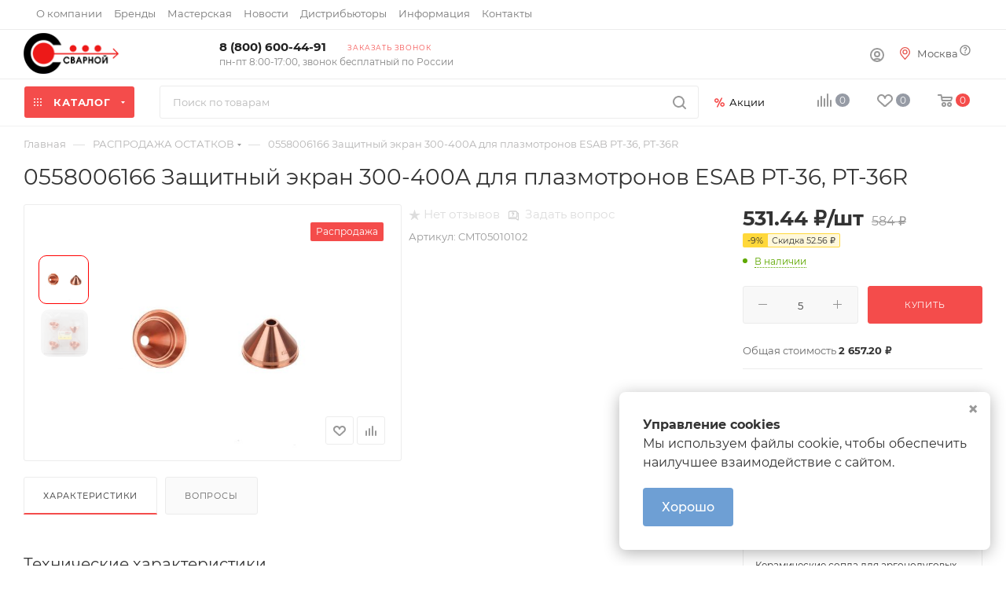

--- FILE ---
content_type: text/html; charset=UTF-8
request_url: https://svarnoy.ru/product/zashchitnyy-ekran-300-400a-dlya-plazmotronov-esab-pt-36-pt-36r-13312/
body_size: 91427
content:
<!DOCTYPE html>
<html xmlns="http://www.w3.org/1999/xhtml" xml:lang="ru" lang="ru"  >
<head>
	<title>0558006166 Защитный экран 300-400A для плазмотронов ESAB PT-36, PT-36R</title>
	<meta name="viewport" content="initial-scale=1.0, width=device-width, maximum-scale=1" />
	<meta name="HandheldFriendly" content="true" />
	<meta name="yes" content="yes" />
	<meta name="apple-mobile-web-app-status-bar-style" content="black" />
	<meta name="SKYPE_TOOLBAR" content="SKYPE_TOOLBAR_PARSER_COMPATIBLE" />
        	    		<meta name="description" content="0558006166 Защитный экран 300-400A для плазмотронов ESAB PT-36, PT-36R сварочных инструментов и материалов в наличии по низкой цене! Оптовые и розничные продажи сварочного инструмента, оборудования и материалов напрямую от производителей" />
<link href="/bitrix/css/aspro.max/notice.css?17562009753623"  rel="stylesheet" />
<link href="/bitrix/js/ui/design-tokens/dist/ui.design-tokens.css?175620098426358"  rel="stylesheet" />
<link href="/bitrix/js/ui/fonts/opensans/ui.font.opensans.css?17562009832555"  rel="stylesheet" />
<link href="/bitrix/js/main/popup/dist/main.popup.bundle.css?175620097031694"  rel="stylesheet" />
<link href="/local/templates/s34_aspro_max/components/bitrix/catalog/main/style.css?176115503862609"  rel="stylesheet" />
<link href="/local/templates/s34_aspro_max/components/bitrix/catalog.element/main_custom/style.css?17558622579558"  rel="stylesheet" />
<link href="/local/templates/s34_aspro_max/css/slick.css?17557671821776"  rel="stylesheet" />
<link href="/local/templates/s34_aspro_max/css/slick-theme.css?17557671823145"  rel="stylesheet" />
<link href="/local/templates/s34_aspro_max/components/bitrix/sale.gift.main.products/main/style.css?1755767181663"  rel="stylesheet" />
<link href="/local/components/svarnoy/forum/templates/.default/style.css?17557671821773"  rel="stylesheet" />
<link href="/local/templates/s34_aspro_max/vendor/css/carousel/swiper/swiper-bundle.min.css?175585939314468"  rel="stylesheet" />
<link href="/local/templates/s34_aspro_max/css/slider.swiper.min.css?17557671821924"  rel="stylesheet" />
<link href="/local/templates/s34_aspro_max/css/main_slider.min.css?175576718227606"  rel="stylesheet" />
<link href="/local/templates/s34_aspro_max/components/bitrix/news.list/news-list-right/style.css?175576718110976"  rel="stylesheet" />
<link href="/local/templates/s34_aspro_max/vendor/css/carousel/owl/owl.carousel.min.css?17558593933351"  rel="stylesheet" />
<link href="/local/templates/s34_aspro_max/vendor/css/carousel/owl/owl.theme.default.min.css?17558593931013"  rel="stylesheet" />
<link href="/local/templates/s34_aspro_max/css/detail-gallery.css?17557671821118"  rel="stylesheet" />
<link href="/local/templates/s34_aspro_max/css/jquery.fancybox.min.css?175576718213062"  rel="stylesheet" />
<link href="/local/templates/s34_aspro_max/css/animation/animation_ext.css?17557671824934"  rel="stylesheet" />
<link href="/local/templates/s34_aspro_max/css/fonts/montserrat/css/montserrat.min.css?17557671825716"  data-template-style="true"  rel="stylesheet" />
<link href="/local/templates/s34_aspro_max/css/blocks/dark-light-theme.css?17557671822648"  data-template-style="true"  rel="stylesheet" />
<link href="/local/templates/s34_aspro_max/css/colored.css?17557671823832"  data-template-style="true"  rel="stylesheet" />
<link href="/local/templates/s34_aspro_max/vendor/css/bootstrap.css?1755859393114216"  data-template-style="true"  rel="stylesheet" />
<link href="/local/templates/s34_aspro_max/css/styles.css?1760609568201273"  data-template-style="true"  rel="stylesheet" />
<link href="/local/templates/s34_aspro_max/css/blocks/blocks.css?175576718223601"  data-template-style="true"  rel="stylesheet" />
<link href="/local/templates/s34_aspro_max/css/blocks/common.blocks/counter-state/counter-state.css?1755767182320"  data-template-style="true"  rel="stylesheet" />
<link href="/local/templates/s34_aspro_max/css/menu.css?175576718292173"  data-template-style="true"  rel="stylesheet" />
<link href="/local/templates/s34_aspro_max/css/catalog.css?175576718217353"  data-template-style="true"  rel="stylesheet" />
<link href="/local/templates/s34_aspro_max/vendor/css/ripple.css?1755859393854"  data-template-style="true"  rel="stylesheet" />
<link href="/local/templates/s34_aspro_max/css/stores.css?175576718210775"  data-template-style="true"  rel="stylesheet" />
<link href="/local/templates/s34_aspro_max/css/yandex_map.css?17557671827688"  data-template-style="true"  rel="stylesheet" />
<link href="/local/templates/s34_aspro_max/css/header_fixed.css?175576718213503"  data-template-style="true"  rel="stylesheet" />
<link href="/local/templates/s34_aspro_max/ajax/ajax.css?1755767180326"  data-template-style="true"  rel="stylesheet" />
<link href="/local/templates/s34_aspro_max/css/searchtitle.css?175576718212120"  data-template-style="true"  rel="stylesheet" />
<link href="/local/templates/s34_aspro_max/css/blocks/line-block.min.css?17557671824730"  data-template-style="true"  rel="stylesheet" />
<link href="/local/templates/s34_aspro_max/components/aspro/social.info.max/top-svarnoy/style.css?1755767181523"  data-template-style="true"  rel="stylesheet" />
<link href="/local/templates/s34_aspro_max/components/bitrix/breadcrumb/main/style.css?17557671812145"  data-template-style="true"  rel="stylesheet" />
<link href="/local/templates/s34_aspro_max/css/footer.css?175576718236854"  data-template-style="true"  rel="stylesheet" />
<link href="/bitrix/components/svarnoy/location.city/templates/.default/style.css?17557671033776"  data-template-style="true"  rel="stylesheet" />
<link href="/local/components/vlasov/popup.max/templates/.default/style.css?17635696732088"  data-template-style="true"  rel="stylesheet" />
<link href="/local/templates/s34_aspro_max/styles.css?176106361622650"  data-template-style="true"  rel="stylesheet" />
<link href="/local/templates/s34_aspro_max/template_styles.css?1755767182481455"  data-template-style="true"  rel="stylesheet" />
<link href="/local/templates/s34_aspro_max/css/header.css?175576718237039"  data-template-style="true"  rel="stylesheet" />
<link href="/local/templates/s34_aspro_max/css/media.css?1755767182200186"  data-template-style="true"  rel="stylesheet" />
<link href="/local/templates/s34_aspro_max/css/h1-normal.css?175576718239"  data-template-style="true"  rel="stylesheet" />
<link href="/local/templates/s34_aspro_max/themes/custom_s1/theme.css?176880753454664"  data-template-style="true"  rel="stylesheet" />
<link href="/local/templates/s34_aspro_max/css/widths/width-3.css?17557671824153"  data-template-style="true"  rel="stylesheet" />
<link href="/local/templates/s34_aspro_max/css/fonts/font-10.css?17557671821097"  data-template-style="true"  rel="stylesheet" />
<link href="/local/templates/s34_aspro_max/css/custom.css?176104537636942"  data-template-style="true"  rel="stylesheet" />
<script>if(!window.BX)window.BX={};if(!window.BX.message)window.BX.message=function(mess){if(typeof mess==='object'){for(let i in mess) {BX.message[i]=mess[i];} return true;}};</script>
<script>(window.BX||top.BX).message({"JS_CORE_LOADING":"Загрузка...","JS_CORE_NO_DATA":"- Нет данных -","JS_CORE_WINDOW_CLOSE":"Закрыть","JS_CORE_WINDOW_EXPAND":"Развернуть","JS_CORE_WINDOW_NARROW":"Свернуть в окно","JS_CORE_WINDOW_SAVE":"Сохранить","JS_CORE_WINDOW_CANCEL":"Отменить","JS_CORE_WINDOW_CONTINUE":"Продолжить","JS_CORE_H":"ч","JS_CORE_M":"м","JS_CORE_S":"с","JSADM_AI_HIDE_EXTRA":"Скрыть лишние","JSADM_AI_ALL_NOTIF":"Показать все","JSADM_AUTH_REQ":"Требуется авторизация!","JS_CORE_WINDOW_AUTH":"Войти","JS_CORE_IMAGE_FULL":"Полный размер"});</script>
<script src="/bitrix/js/main/core/core.js?1756200970511455"></script>
<script>BX.Runtime.registerExtension({"name":"main.core","namespace":"BX","loaded":true});</script>
<script>BX.setJSList(["\/bitrix\/js\/main\/core\/core_ajax.js","\/bitrix\/js\/main\/core\/core_promise.js","\/bitrix\/js\/main\/polyfill\/promise\/js\/promise.js","\/bitrix\/js\/main\/loadext\/loadext.js","\/bitrix\/js\/main\/loadext\/extension.js","\/bitrix\/js\/main\/polyfill\/promise\/js\/promise.js","\/bitrix\/js\/main\/polyfill\/find\/js\/find.js","\/bitrix\/js\/main\/polyfill\/includes\/js\/includes.js","\/bitrix\/js\/main\/polyfill\/matches\/js\/matches.js","\/bitrix\/js\/ui\/polyfill\/closest\/js\/closest.js","\/bitrix\/js\/main\/polyfill\/fill\/main.polyfill.fill.js","\/bitrix\/js\/main\/polyfill\/find\/js\/find.js","\/bitrix\/js\/main\/polyfill\/matches\/js\/matches.js","\/bitrix\/js\/main\/polyfill\/core\/dist\/polyfill.bundle.js","\/bitrix\/js\/main\/core\/core.js","\/bitrix\/js\/main\/polyfill\/intersectionobserver\/js\/intersectionobserver.js","\/bitrix\/js\/main\/lazyload\/dist\/lazyload.bundle.js","\/bitrix\/js\/main\/polyfill\/core\/dist\/polyfill.bundle.js","\/bitrix\/js\/main\/parambag\/dist\/parambag.bundle.js"]);
</script>
<script>BX.Runtime.registerExtension({"name":"pull.protobuf","namespace":"BX","loaded":true});</script>
<script>BX.Runtime.registerExtension({"name":"rest.client","namespace":"window","loaded":true});</script>
<script>(window.BX||top.BX).message({"pull_server_enabled":"Y","pull_config_timestamp":1755773339,"shared_worker_allowed":"Y","pull_guest_mode":"N","pull_guest_user_id":0,"pull_worker_mtime":1756200974});(window.BX||top.BX).message({"PULL_OLD_REVISION":"Для продолжения корректной работы с сайтом необходимо перезагрузить страницу."});</script>
<script>BX.Runtime.registerExtension({"name":"pull.client","namespace":"BX","loaded":true});</script>
<script>BX.Runtime.registerExtension({"name":"pull","namespace":"window","loaded":true});</script>
<script>BX.Runtime.registerExtension({"name":"aspro_bootstrap","namespace":"window","loaded":true});</script>
<script>BX.Runtime.registerExtension({"name":"aspro_logo","namespace":"window","loaded":true});</script>
<script>(window.BX||top.BX).message({"NOTICE_ADDED2CART":"В корзине","NOTICE_CLOSE":"Закрыть","NOTICE_MORE":"и ещё #COUNT# #PRODUCTS#","NOTICE_PRODUCT0":"товаров","NOTICE_PRODUCT1":"товар","NOTICE_PRODUCT2":"товара","NOTICE_ADDED2DELAY":"В отложенных","NOTICE_ADDED2COMPARE":"В сравнении","NOTICE_ERROR":"Ошибка","NOTICE_REQUEST_ERROR":"Ошибка запроса","NOTICE_AUTHORIZED":"Вы успешно авторизовались","NOTICE_ADDED2FAVORITE":"В избранном","NOTICE_ADDED2SUBSCRIBE":"Вы подписались","NOTICE_REMOVED_FROM_COMPARE":"Удалено из сравнения","NOTICE_REMOVED_FROM_FAVORITE":"Удалено из избранного","NOTICE_REMOVED_FROM_SUBSCRIBE":"Удалено из подписки"});</script>
<script>BX.Runtime.registerExtension({"name":"aspro_notice","namespace":"window","loaded":true});</script>
<script>BX.Runtime.registerExtension({"name":"aspro_jquery.validate","namespace":"window","loaded":true});</script>
<script>BX.Runtime.registerExtension({"name":"aspro_validate","namespace":"window","loaded":true});</script>
<script>BX.Runtime.registerExtension({"name":"aspro_jquery.uniform","namespace":"window","loaded":true});</script>
<script>(window.BX||top.BX).message({"CT_BST_SEARCH_BUTTON2":"Найти","SEARCH_IN_SITE_FULL":"По всему сайту","SEARCH_IN_SITE":"Везде","SEARCH_IN_CATALOG_FULL":"По каталогу","SEARCH_IN_CATALOG":"Каталог"});</script>
<script>BX.Runtime.registerExtension({"name":"aspro_searchtitle","namespace":"window","loaded":true});</script>
<script>BX.Runtime.registerExtension({"name":"aspro_line_block","namespace":"window","loaded":true});</script>
<script>BX.Runtime.registerExtension({"name":"ui.vue3.bitrixvue","namespace":"BX.Vue3","loaded":true});</script>
<script>BX.Runtime.registerExtension({"name":"ui.vue3","namespace":"BX.Vue3","loaded":true});</script>
<script>BX.Runtime.registerExtension({"name":"ui.design-tokens","namespace":"window","loaded":true});</script>
<script>BX.Runtime.registerExtension({"name":"ui.fonts.opensans","namespace":"window","loaded":true});</script>
<script>BX.Runtime.registerExtension({"name":"main.popup","namespace":"BX.Main","loaded":true});</script>
<script>BX.Runtime.registerExtension({"name":"popup","namespace":"window","loaded":true});</script>
<script type="extension/settings" data-extension="currency.currency-core">{"region":"ru"}</script>
<script>BX.Runtime.registerExtension({"name":"currency.currency-core","namespace":"BX.Currency","loaded":true});</script>
<script>BX.Runtime.registerExtension({"name":"currency","namespace":"window","loaded":true});</script>
<script>BX.Runtime.registerExtension({"name":"aspro_swiper_init","namespace":"window","loaded":true});</script>
<script>BX.Runtime.registerExtension({"name":"aspro_swiper","namespace":"window","loaded":true});</script>
<script>BX.Runtime.registerExtension({"name":"aspro_swiper_main_styles","namespace":"window","loaded":true});</script>
<script>BX.Runtime.registerExtension({"name":"ls","namespace":"window","loaded":true});</script>
<script>BX.Runtime.registerExtension({"name":"aspro_owl_carousel","namespace":"window","loaded":true});</script>
<script>BX.Runtime.registerExtension({"name":"aspro_catalog_element","namespace":"window","loaded":true});</script>
<script>BX.Runtime.registerExtension({"name":"aspro_detail_gallery","namespace":"window","loaded":true});</script>
<script>BX.Runtime.registerExtension({"name":"aspro_fancybox","namespace":"window","loaded":true});</script>
<script>BX.Runtime.registerExtension({"name":"aspro_animation_ext","namespace":"window","loaded":true});</script>
<script>(window.BX||top.BX).message({"LANGUAGE_ID":"ru","FORMAT_DATE":"DD.MM.YYYY","FORMAT_DATETIME":"DD.MM.YYYY HH:MI:SS","COOKIE_PREFIX":"BITRIX_SM","SERVER_TZ_OFFSET":"10800","UTF_MODE":"Y","SITE_ID":"s1","SITE_DIR":"\/","USER_ID":"","SERVER_TIME":1769659394,"USER_TZ_OFFSET":0,"USER_TZ_AUTO":"Y","bitrix_sessid":"0eda7d5e7fc75f20fc80cfd38fcba6eb"});</script>

<script src="/bitrix/js/pull/protobuf/protobuf.js?1756200974274055"></script>
<script src="/bitrix/js/pull/protobuf/model.js?175620097470928"></script>
<script src="/bitrix/js/rest/client/rest.client.js?175620098017414"></script>
<script src="/bitrix/js/pull/client/pull.client.js?175620097483861"></script>
<script src="/bitrix/js/main/ajax.js?175620097035509"></script>
<script src="/bitrix/js/aspro.max/notice.js?175620097528165"></script>
<script src="/bitrix/js/ui/vue3/bitrixvue/dist/bitrixvue.bundle.js?175620098431881"></script>
<script src="/bitrix/js/ui/vue3/vue/prod/dist/vue.bundle.js?1756200984166899"></script>
<script src="/bitrix/js/main/popup/dist/main.popup.bundle.js?1760688417119638"></script>
<script src="/bitrix/js/currency/currency-core/dist/currency-core.bundle.js?17562009738800"></script>
<script src="/bitrix/js/currency/core_currency.js?17562009731181"></script>
<script src="/bitrix/js/main/core/core_ls.js?17562009704201"></script>
<script>if (typeof BX.Aspro?.Captcha === "undefined") {
  BX.namespace("Aspro.Captcha");
  (() => {
    /**
     * class JAsproCaptcha
     */
    const _loaderId = "captchaApiLoader";
    const _log = (...args) => {
      try {
        console.log("[aspro-captcha]", ...args);
      } catch (e) {}
    };
    let _private = { submitGuardAttached: false };
    class JAsproCaptcha {
      constructor() {
        this.ensureSubmitGuard();
      }
      get options() {
        return JSON.parse(JSON.stringify(_private.options));
      }
      get params() {
        let params = _private.options.params;
        return JSON.parse(JSON.stringify(params));
      }
      get key() {
        return _private.options.key;
      }
      get hl() {
        return _private.options.params.hl;
      }
      get type() {
        return _private.options.type;
      }
      isYandexSmartCaptcha() {
        return this.type == "ya.smartcaptcha";
      }
      isGoogleRecaptcha() {
        return !this.isYandexSmartCaptcha();
      }
      isGoogleRecaptcha3() {
        return this.isGoogleRecaptcha() && _private.options.ver == 3;
      }
      isInvisible() {
        if (this.isYandexSmartCaptcha()) {
          return _private.options.params.invisible;
        }
        if (this.isGoogleRecaptcha() && !this.isGoogleRecaptcha3()) {
          return _private.options.params.size == "invisible";
        }
      }
      get className() {
        if (this.isYandexSmartCaptcha()) {
          return "smart-captcha";
        }
        if (this.isGoogleRecaptcha()) {
          return "g-recaptcha";
        }
        return "";
      }
      get selector() {
        return "." + this.className;
      }
      get clientResponseSelector() {
        if (this.isYandexSmartCaptcha()) {
          return '[name="smart-token"]';
        }
        if (this.isGoogleRecaptcha()) {
          return ".g-recaptcha-response";
        }
        return "";
      }
      get api() {
        if (this.isYandexSmartCaptcha()) {
          return window.smartCaptcha || null;
        }
        if (this.isGoogleRecaptcha()) {
          return window.grecaptcha || null;
        }
        return null;
      }
      getApiResponse(widgetId) {
        if (typeof widgetId !== "undefined") {
          return this.api.getResponse(widgetId);
        }
        return "";
      }
      ensureSubmitGuard() {
        if (_private.submitGuardAttached) {
          return;
        }
        _private.submitGuardAttached = true;
      }
      setTokenAndSubmit(form, token) {
        if (!form || !token) {
          return;
        }
        form.querySelectorAll('input[name="smart-token"]').forEach((input) => {
          input.value = token;
        });
        if (form.dataset.asproCaptchaSubmitting === "1") {
          return;
        }
        form.dataset.asproCaptchaSubmitting = "1";
        _log("setTokenAndSubmit", { token });
        form.submit();
      }
      init(options) {
        if (!_private.options) {
          _private.options = typeof options === "object" && options ? options : {};
          window.onLoadCaptcha = window.onLoadCaptcha || this.onLoad.bind(this);
          window.renderCaptcha = window.renderCaptcha || this.render.bind(this);
          window.onPassedCaptcha = window.onPassedCaptcha || this.onPassed.bind(this);
          // due for legacy
          window.renderRecaptchaById = window.renderRecaptchaById || window.renderCaptcha;
          if (this.isYandexSmartCaptcha()) {
            window.asproRecaptcha = _private.options;
          }
          if (this.isGoogleRecaptcha()) {
            window.asproRecaptcha.params = {
              sitekey: _private.options.key,
              recaptchaLang: _private.options.params.hl,
              callback: _private.options.params.callback,
            };
            if (!this.isGoogleRecaptcha3()) {
              window.asproRecaptcha.params.recaptchaSize = _private.options.params.size;
              window.asproRecaptcha.params.recaptchaColor = _private.options.params.theme;
              window.asproRecaptcha.params.recaptchaLogoShow = _private.options.params.showLogo;
              window.asproRecaptcha.params.recaptchaBadge = _private.options.params.badge;
            }
          }
        }
      }
      load() {
        _private.loadPromise =
            _private.loadPromise ||
            new Promise((resolve, reject) => {
              try {
                _private.onResolveLoadPromise = () => {
                  resolve();
                };
                if (document.getElementById(_loaderId)) {
                  throw "Another Api loader already exists";
                }
                let js = document.createElement("script");
                js.id = _loaderId;
                if (this.isYandexSmartCaptcha()) {
                  js.src = "https://smartcaptcha.yandexcloud.net/captcha.js?render=onload&onload=onLoadCaptcha";
                } else {
                  js.src =
                      "//www.google.com/recaptcha/api.js?hl=" +
                      this.hl +
                      "&onload=onLoadCaptcha&render=" +
                      (this.isGoogleRecaptcha3() ? this.key : "explicit");
                }
                document.head.appendChild(js);
              } catch (e) {
                console.error(e);
                reject(e);
              }
            });
        return _private.loadPromise;
      }
      onLoad() {
        if (typeof _private.onResolveLoadPromise === "function") {
          _private.onResolveLoadPromise();
        }
      }
      validate(inputRecaptcha) {
        if (inputRecaptcha) {
          let node = inputRecaptcha.closest("form")?.querySelector(this.selector);
          if (node) {
            let widgetId = node.getAttribute("data-widgetid");
            if (typeof widgetId !== "undefined") {
              return this.getApiResponse(widgetId) != "";
            }
          }
        }
        return true;
      }
      onPassed(response) {
        _log("onPassed", { response });
        if (response) {
          document.querySelectorAll(this.selector).forEach((node) => {
            let widgetId = node.getAttribute("data-widgetid");
            if (typeof widgetId !== "undefined") {
              let form = node.closest("form");
              if (form && form.dataset.asproCaptchaDone !== "1") {
                this.setTokenAndSubmit(form, response);
              }
            }
          });
        }
      }
      onSubmit(eventdata) {
        return new Promise((resolve, reject) => {
          _log("onSubmit", { hasEvent: !!eventdata, hasForm: !!eventdata?.form, hasApi: !!this.api });
          const proceed = (form, node) => {
            let widgetId = node.getAttribute("data-widgetid");
            if (typeof widgetId === "undefined" || widgetId === null || widgetId === "") {
              _log("onSubmit: widgetId empty, allow submit");
              resolve(true);
              return;
            }
            // SmartCaptcha ожидает числовой id; парсим для надёжности
            let execId = widgetId;
            if (this.isYandexSmartCaptcha()) {
              const n = parseInt(widgetId, 10);
              execId = isNaN(n) ? widgetId : n;
            }
            let sToken = this.clientResponseSelector;
            const tokenInput = form.querySelector(sToken);
            if (tokenInput && tokenInput.value) {
              _log("onSubmit: token already present, allow submit");
              resolve(true);
              return;
            }
            if (tokenInput) {
              _log("onSubmit: token empty, execute captcha", { invisible: this.isInvisible(), widgetId });
              if (form.closest(".form")) {
                form.closest(".form").classList.add("sending");
              }
              if (this.isInvisible()) {
                let execResult = null;
                try {
                  execResult = this.api.execute(execId);
                  _log("onSubmit: smartcaptcha execute invisible", { execId });
                } catch (err) {
                  _log("onSubmit: execute error", { err });
                }
                // fallback: poll response after execute for invisible widgets
                try {
                  let attempts = 0;
                  const poll = setInterval(() => {
                    attempts++;
                    let token = this.isYandexSmartCaptcha() ? this.api.getResponse(execId) : this.getApiResponse(widgetId);
                    if (token) {
                      _log("onSubmit: poll token set", { execId, token });
                      this.setTokenAndSubmit(form, token);
                      clearInterval(poll);
                      resolve(false);
                    }
                    if (attempts > 50) {
                      clearInterval(poll);
                    }
                  }, 100);
                } catch (e) {}
                if (execResult && typeof execResult.then === "function") {
                  execResult
                      .then((token) => {
                        _log("onSubmit: smartcaptcha promise resolved", { token });
                        this.setTokenAndSubmit(form, token);
                      })
                      .catch((err) => {
                        _log("onSubmit: smartcaptcha promise error", { err });
                      });
                }
                resolve(false);
                return;
              } else {
                if (this.isGoogleRecaptcha3()) {
                  this.api.execute(this.key, { action: "maxscore" }).then((token) => {
                    form.querySelector(sToken).value = token;
                    _log("onSubmit: recaptcha3 token set");
                    if (form.getAttribute("id") == "one_click_buy_form") {
                      BX.submit(BX("one_click_buy_form"));
                    } else if (form.getAttribute("name") == "form_comment") {
                      BX.submit(BX("form_comment"));
                    } else if (form.getAttribute("id")?.indexOf("auth-page-form") !== -1) {
                      BX.submit(form);
                    } else {
                      // submit form again, but without validation`s submitHandler
                      form.submit();
                    }
                  });
                  resolve(false);
                  return;
                }
              }
            }
            resolve(false);
          };
          try {
            if (typeof eventdata === "object" && eventdata && eventdata.form && this.api) {
              let node = eventdata.form.querySelector(this.selector);
              if (node) {
                let widgetId = node.getAttribute("data-widgetid");
                if (typeof widgetId === "undefined" || widgetId === null || widgetId === "") {
                  const nodeId = node.id;
                  if (nodeId) {
                    _log("onSubmit: widgetId missing, rerender", nodeId);
                    this.render(nodeId)
                        .then(() => {
                          let refreshedNode = eventdata.form.querySelector(this.selector);
                          if (refreshedNode) {
                            proceed(eventdata.form, refreshedNode);
                          } else {
                            _log("onSubmit: rerender failed to find widget");
                            resolve(true);
                          }
                        })
                        .catch(() => {
                          _log("onSubmit: render error");
                          resolve(true);
                        });
                    return;
                  }
                }
                _log("onSubmit: proceed with widget", widgetId);
                proceed(eventdata.form, node);
                return;
              }
            }
            _log("onSubmit: no captcha node, allow submit");
            resolve(true);
          } catch (e) {
            console.error(e);
            reject(e);
          }
        });
      }
      render(id) {
        return new Promise((resolve, reject) => {
          this.load()
              .then(() => {
                try {
                  if (!this.api) {
                    throw "Captcha api not loaded";
                  }
                  const render = (node) => {
                    if (!node.classList.contains(this.className)) {
                      throw "Node is not a captcha #" + id;
                    }
                    let widgetId;
                    let params = this.params;
                    if (this.isYandexSmartCaptcha() && typeof params.callback === "string") {
                      const cbName = params.callback;
                      params.callback = (token) => {
                        if (typeof window[cbName] === "function") {
                          window[cbName](token);
                        } else {
                          this.onPassed(token);
                        }
                      };
                    }
                    if (this.isGoogleRecaptcha3()) {
                      node.innerHTML =
                          '<textarea class="g-recaptcha-response" style="display:none;resize:0;" name="g-recaptcha-response"></textarea>';
                      resolve(node);
                    } else {
                      if (!!node.children.length) {
                        resolve(node);
                      }
                      widgetId = this.api.render(node, params);
                      node.setAttribute("data-widgetid", widgetId);
                      resolve(node);
                    }
                  };
                  let node = document.getElementById(id);
                  if (node) {
                    render(node);
                  } else {
                    let counter = 0;
                    const interval = setInterval(() => {
                      node = document.getElementById(id);
                      if (node) {
                        clearInterval(interval);
                        render(node);
                      } else {
                        if (++counter >= 10) {
                          clearInterval(interval);
                          throw "Captcha not finded #" + id;
                        }
                      }
                    }, 100);
                  }
                } catch (e) {
                  console.error(e);
                  reject(e);
                }
              })
              .catch((e) => {
                console.error(e);
                reject(e);
              });
        });
      }
      reset() {
        if (this.isGoogleRecaptcha() || this.isYandexSmartCaptcha()) {
          this.api.reset();
        }
      }
    }
    BX.Aspro.Captcha = new JAsproCaptcha();
    /**
     * class JAsproCaptchaReplacer
     */
    class JAsproCaptchaReplacer {
      constructor() {
        this.bindEvents();
        BX.ready(() => {
          this.replace();
        });
      }
      bindEvents() {
        BX.addCustomEvent(window, "onRenderCaptcha", BX.proxy(this.replace, this));
        BX.addCustomEvent(window, "onAjaxSuccess", BX.proxy(this.replace, this));
      }
      replace(e) {
        try {
          _log("replacer run", { event: e ? true : false });
          this.fixExists();
          let forms = this.getForms();
          for (let i = 0; i < forms.length; ++i) {
            let form = forms[i];
            this.hideLabel(form);
            this.removeReload(form);
            if (BX.Aspro.Captcha.isGoogleRecaptcha3()) {
              this.hideRow(form);
            }
            if (!BX.Aspro.Captcha.isGoogleRecaptcha3() && !BX.Aspro.Captcha.isInvisible()) {
              this.addValidationInput(form);
            }
            let inputs = this.getInputs(form);
            for (let j = 0; j < inputs.length; ++j) {
              this.replaceInput(inputs[j]);
            }
            let images = this.getImages(form);
            for (let j = 0; j < images.length; ++j) {
              this.hideImage(images[j]);
            }
          }
          return true;
        } catch (e) {
          console.error(e);
          return false;
        }
      }
      fixExists() {
        let elements = document.getElementsByClassName(BX.Aspro.Captcha.className);
        if (elements.length) {
          for (let i = 0; i < elements.length; ++i) {
            let element = elements[i];
            let id = element.id;
            if (typeof id === "string" && id.length !== 0) {
              let form = element.closest("form");
              if (form) {
                this.hideLabel(form);
                this.removeReload(form);
                if (BX.Aspro.Captcha.isGoogleRecaptcha() && BX.Aspro.Captcha.isGoogleRecaptcha3()) {
                  this.hideRow(form);
                }
                if (!BX.Aspro.Captcha.isGoogleRecaptcha3() && !BX.Aspro.Captcha.isInvisible()) {
                  this.addValidationInput(form);
                }
                if (BX.Aspro.Captcha.isYandexSmartCaptcha() || !BX.Aspro.Captcha.isGoogleRecaptcha3()) {
                  let captchaRow = element.closest(".captcha-row");
                  if (captchaRow) {
                    if (BX.Aspro.Captcha.isYandexSmartCaptcha()) {
                      if (BX.Aspro.Captcha.isInvisible()) {
                        captchaRow.classList.add(
                            "logo_captcha_" + BX.Aspro.Captcha.params.hideShield ? "n" : "y",
                            BX.Aspro.Captcha.params.shieldPosition
                        );
                      }
                    } else {
                      captchaRow.classList.add(
                          "logo_captcha_" + BX.Aspro.Captcha.params.showLogo,
                          window.BX.Aspro.Captcha.params.badge
                      );
                    }
                    if (BX.Aspro.Captcha.isInvisible()) {
                      captchaRow.classList.add("invisible");
                    }
                    captchaRow.querySelector(".captcha_image")?.classList.add("recaptcha_tmp_img");
                    captchaRow.querySelector(".captcha_input")?.classList.add("recaptcha_text");
                  }
                }
              }
            }
          }
        }
      }
      getForms() {
        let forms = [];
        let inputs = this.getInputs();
        for (let j = 0; j < inputs.length; ++j) {
          let form = inputs[j].closest("form");
          if (form) {
            forms.push(form);
          }
        }
        return forms;
      }
      getInputs(parentNode = null) {
        let inputs = [];
        parentNode = parentNode || document;
        parentNode.querySelectorAll('form input[name="captcha_word"]').forEach((input) => {
          inputs.push(input);
        });
        if (BX.Aspro.Captcha.isYandexSmartCaptcha()) {
          parentNode.querySelectorAll('form input[name="smart-token"]').forEach((input) => {
            inputs.push(input);
          });
        }
        return inputs;
      }
      getImages(parentNode = null) {
        let images = [];
        parentNode = parentNode || document;
        parentNode.querySelectorAll("img[src]").forEach((image) => {
          if (
              /\/bitrix\/tools\/captcha.php\?(captcha_code|captcha_sid)=[^>]*?/i.test(image.src) ||
              image.id === "captcha"
          ) {
            images.push(image);
          }
        });
        return images;
      }
      replaceInput(node) {
        if (!node) {
          return;
        }
        // generate unic id
        let captchaId = "recaptcha-dynamic-" + new Date().getTime();
        if (document.getElementById(captchaId) !== null) {
          let elementExists = false;
          let additionalIdParameter = null;
          let maxRandomValue = 65535;
          do {
            additionalIdParameter = Math.floor(Math.random() * maxRandomValue);
            elementExists = document.getElementById(captchaId + additionalIdParameter) !== null;
          } while (elementExists);
          captchaId += additionalIdParameter;
        }
        let cwReplacement = document.createElement("div");
        cwReplacement.id = captchaId;
        cwReplacement.className = BX.Aspro.Captcha.className;
        cwReplacement.setAttribute("data-sitekey", BX.Aspro.Captcha.key);
        if (node.getAttribute("name") === "smart-token") {
          const form = node.closest("form");
          if (!form || !BX.Aspro.Captcha.isYandexSmartCaptcha()) {
            _log("smart-token replace skipped (no form or not ya)", { hasForm: !!form, isYa: BX.Aspro.Captcha.isYandexSmartCaptcha() });
            return;
          }
          if (form.querySelector(BX.Aspro.Captcha.selector)) {
            _log("smart-token replace skipped (widget exists)");
            return;
          }
          if (node.parentNode) {
            node.parentNode.insertBefore(cwReplacement, node.nextSibling);
          } else {
            form.appendChild(cwReplacement);
          }
          _log("smart-token render", captchaId);
          BX.Aspro.Captcha.render(captchaId);
          return;
        }
        if (node.parentNode) {
          node.parentNode.classList.add("recaptcha_text");
          node.parentNode.replaceChild(cwReplacement, node);
        }
        BX.Aspro.Captcha.render(captchaId);
      }
      hideImage(node) {
        if (!node) {
          return;
        }
        node.style.display = "none";
        const srcValue = "[data-uri]";
        node.setAttribute("src", srcValue);
        if (node.parentNode) {
          node.parentNode.classList.add("recaptcha_tmp_img");
        }
      }
      hideLabel(parentNode = null) {
        parentNode = parentNode || document;
        parentNode.querySelectorAll(".captcha-row label:not(.error)").forEach((node) => {
          node.style.display = "none";
        });
      }
      removeReload(parentNode = null) {
        parentNode = parentNode || document;
        parentNode.querySelectorAll(".captcha-row .refresh").forEach((node) => {
          node.remove();
        });
        parentNode.querySelectorAll(".captcha_reload").forEach((node) => {
          node.remove();
        });
      }
      hideRow(parentNode = null) {
        parentNode = parentNode || document;
        parentNode.querySelectorAll(".captcha-row").forEach((node) => {
          node.style.display = "none";
        });
      }
      addValidationInput(parentNode = null) {
        parentNode = parentNode || document;
        parentNode.querySelectorAll(".captcha-row").forEach((node) => {
          if (!node.querySelector("input.recaptcha")) {
            node.appendChild(
                BX.create({
                  tag: "input",
                  attrs: {
                    type: "text",
                    class: "recaptcha",
                  },
                  html: "",
                })
            );
          }
        });
      }
    }
    BX.Aspro.Captcha.Replacer = new JAsproCaptchaReplacer();
  })();
}
</script>
<script>window['asproRecaptcha'] = {"type":"ya.smartcaptcha","key":"ysc1_j2vfmkSbFdTb4I1sz62ujL1akpzsx4YQPuYahwd7b9f163f8","params":{"sitekey":"ysc1_j2vfmkSbFdTb4I1sz62ujL1akpzsx4YQPuYahwd7b9f163f8","hl":"ru","callback":"onPassedCaptcha","invisible":true,"hideShield":false,"shieldPosition":"center-right"}};</script><script>BX.Aspro.Captcha.init({"type":"ya.smartcaptcha","key":"ysc1_j2vfmkSbFdTb4I1sz62ujL1akpzsx4YQPuYahwd7b9f163f8","params":{"sitekey":"ysc1_j2vfmkSbFdTb4I1sz62ujL1akpzsx4YQPuYahwd7b9f163f8","hl":"ru","callback":"onPassedCaptcha","invisible":true,"hideShield":false,"shieldPosition":"center-right"}});</script>
<script>
					(function () {
						"use strict";
						var counter = function ()
						{
							var cookie = (function (name) {
								var parts = ("; " + document.cookie).split("; " + name + "=");
								if (parts.length == 2) {
									try {return JSON.parse(decodeURIComponent(parts.pop().split(";").shift()));}
									catch (e) {}
								}
							})("BITRIX_CONVERSION_CONTEXT_s1");
							if (cookie && cookie.EXPIRE >= BX.message("SERVER_TIME"))
								return;
							var request = new XMLHttpRequest();
							request.open("POST", "/bitrix/tools/conversion/ajax_counter.php", true);
							request.setRequestHeader("Content-type", "application/x-www-form-urlencoded");
							request.send(
								"SITE_ID="+encodeURIComponent("s1")+
								"&sessid="+encodeURIComponent(BX.bitrix_sessid())+
								"&HTTP_REFERER="+encodeURIComponent(document.referrer)
							);
						};
						if (window.frameRequestStart === true)
							BX.addCustomEvent("onFrameDataReceived", counter);
						else
							BX.ready(counter);
					})();
				</script>
<script>BX.message({'PORTAL_WIZARD_NAME':'Аспро: Максимум - интернет-магазин','PORTAL_WIZARD_DESC':'Аспро: Максимум - интернет магазин с поддержкой современных технологий: BigData, композитный сайт, фасетный поиск, адаптивная верстка','ASPRO_MAX_MOD_INST_OK':'Поздравляем, модуль «Аспро: Максимум - интернет-магазин» успешно установлен!<br />\nДля установки готового сайта, пожалуйста перейдите <a href=\'/bitrix/admin/wizard_list.php?lang=ru\'>в список мастеров<\/a> <br />и выберите пункт «Установить» в меню мастера aspro:max','ASPRO_MAX_MOD_UNINST_OK':'Удаление модуля успешно завершено','ASPRO_MAX_SCOM_INSTALL_NAME':'Аспро: Максимум - интернет-магазин','ASPRO_MAX_SCOM_INSTALL_DESCRIPTION':'Мастер создания интернет-магазина «Аспро: Максимум - интернет-магазин»','ASPRO_MAX_SCOM_INSTALL_TITLE':'Установка модуля \"Аспро: Максимум\"','ASPRO_MAX_SCOM_UNINSTALL_TITLE':'Удаление модуля \"Аспро: Максимум\"','ASPRO_MAX_SPER_PARTNER':'Аспро','ASPRO_MAX_PARTNER_URI':'http://www.aspro.ru','OPEN_WIZARDS_LIST':'Открыть список мастеров','ASPRO_MAX_INSTALL_SITE':'Установить готовый сайт','PHONE':'Телефон','FAST_VIEW':'Быстрый просмотр','TABLES_SIZE_TITLE':'Подбор размера','SOCIAL':'Социальные сети','DESCRIPTION':'Описание магазина','ITEMS':'Товары','LOGO':'Логотип','REGISTER_INCLUDE_AREA':'Текст о регистрации','AUTH_INCLUDE_AREA':'Текст об авторизации','FRONT_IMG':'Изображение компании','EMPTY_CART':'пуста','CATALOG_VIEW_MORE':'... Показать все','CATALOG_VIEW_LESS':'... Свернуть','JS_REQUIRED':'Заполните это поле','JS_FORMAT':'Неверный формат','JS_FILE_EXT':'Недопустимое расширение файла','JS_PASSWORD_COPY':'Пароли не совпадают','JS_PASSWORD_LENGTH':'Минимум 6 символов','JS_ERROR':'Неверно заполнено поле','JS_FILE_SIZE':'Максимальный размер 5мб','JS_FILE_BUTTON_NAME':'Выберите файл','JS_FILE_DEFAULT':'Прикрепите файл','JS_DATE':'Некорректная дата','JS_DATETIME':'Некорректная дата/время','JS_REQUIRED_LICENSES':'Согласитесь с условиями','JS_REQUIRED_OFFER':'Согласитесь с условиями','LICENSE_PROP':'Согласие на обработку персональных данных','LOGIN_LEN':'Введите минимум {0} символа','FANCY_CLOSE':'Закрыть','FANCY_NEXT':'Следующий','FANCY_PREV':'Предыдущий','TOP_AUTH_REGISTER':'Регистрация','CALLBACK':'Заказать звонок','ASK':'Задать вопрос','REVIEW':'Оставить отзыв','S_CALLBACK':'Заказать звонок','UNTIL_AKC':'До конца акции','TITLE_QUANTITY_BLOCK':'Остаток','TITLE_QUANTITY':'шт','TOTAL_SUMM_ITEM':'Общая стоимость ','SUBSCRIBE_SUCCESS':'Вы успешно подписались','RECAPTCHA_TEXT':'Подтвердите, что вы не робот','JS_RECAPTCHA_ERROR':'Пройдите проверку','COUNTDOWN_SEC':'сек','COUNTDOWN_MIN':'мин','COUNTDOWN_HOUR':'час','COUNTDOWN_DAY0':'дн','COUNTDOWN_DAY1':'дн','COUNTDOWN_DAY2':'дн','COUNTDOWN_WEAK0':'Недель','COUNTDOWN_WEAK1':'Неделя','COUNTDOWN_WEAK2':'Недели','COUNTDOWN_MONTH0':'Месяцев','COUNTDOWN_MONTH1':'Месяц','COUNTDOWN_MONTH2':'Месяца','COUNTDOWN_YEAR0':'Лет','COUNTDOWN_YEAR1':'Год','COUNTDOWN_YEAR2':'Года','COUNTDOWN_COMPACT_SEC':'с','COUNTDOWN_COMPACT_MIN':'м','COUNTDOWN_COMPACT_HOUR':'ч','COUNTDOWN_COMPACT_DAY':'д','COUNTDOWN_COMPACT_WEAK':'н','COUNTDOWN_COMPACT_MONTH':'м','COUNTDOWN_COMPACT_YEAR0':'л','COUNTDOWN_COMPACT_YEAR1':'г','CATALOG_PARTIAL_BASKET_PROPERTIES_ERROR':'Заполнены не все свойства у добавляемого товара','CATALOG_EMPTY_BASKET_PROPERTIES_ERROR':'Выберите свойства товара, добавляемые в корзину в параметрах компонента','CATALOG_ELEMENT_NOT_FOUND':'Элемент не найден','ERROR_ADD2BASKET':'Ошибка добавления товара в корзину','CATALOG_SUCCESSFUL_ADD_TO_BASKET':'Успешное добавление товара в корзину','ERROR_BASKET_TITLE':'Ошибка корзины','ERROR_BASKET_PROP_TITLE':'Выберите свойства, добавляемые в корзину','ERROR_BASKET_BUTTON':'Выбрать','BASKET_TOP':'Корзина в шапке','ERROR_ADD_DELAY_ITEM':'Ошибка отложенной корзины','VIEWED_TITLE':'Ранее вы смотрели','VIEWED_BEFORE':'Ранее вы смотрели','BEST_TITLE':'Лучшие предложения','CT_BST_SEARCH_BUTTON':'Поиск','CT_BST_SEARCH2_BUTTON':'Найти','BASKET_PRINT_BUTTON':'Распечатать','BASKET_CLEAR_ALL_BUTTON':'Очистить','BASKET_QUICK_ORDER_BUTTON':'Быстрый заказ','BASKET_CONTINUE_BUTTON':'Продолжить покупки','BASKET_ORDER_BUTTON':'Оформить заказ','SHARE_BUTTON':'Поделиться','BASKET_CHANGE_TITLE':'Ваш заказ','BASKET_CHANGE_LINK':'Изменить','MORE_INFO_SKU':'Купить','FROM':'от','BEFORE':'до','TITLE_BLOCK_VIEWED_NAME':'Ранее вы смотрели','T_BASKET':'Корзина','FILTER_EXPAND_VALUES':'Показать все','FILTER_HIDE_VALUES':'Свернуть','FULL_ORDER':'Полный заказ','CUSTOM_COLOR_CHOOSE':'Выбрать','CUSTOM_COLOR_CANCEL':'Отмена','S_MOBILE_MENU':'Меню','MAX_T_MENU_BACK':'Назад','MAX_T_MENU_CALLBACK':'Обратная связь','MAX_T_MENU_CONTACTS_TITLE':'Будьте на связи','SEARCH_TITLE':'Поиск','SOCIAL_TITLE':'Оставайтесь на связи','HEADER_SCHEDULE':'Время работы','SEO_TEXT':'SEO описание','COMPANY_IMG':'Картинка компании','COMPANY_TEXT':'Описание компании','CONFIG_SAVE_SUCCESS':'Настройки сохранены','CONFIG_SAVE_FAIL':'Ошибка сохранения настроек','ITEM_ECONOMY':'Экономия','ITEM_ARTICLE':'Артикул: ','JS_FORMAT_ORDER':'имеет неверный формат','JS_BASKET_COUNT_TITLE':'В корзине товаров на SUMM','POPUP_VIDEO':'Видео','POPUP_GIFT_TEXT':'Нашли что-то особенное? Намекните другу о подарке!','ORDER_FIO_LABEL':'Ф.И.О.','ORDER_PHONE_LABEL':'Телефон','ORDER_REGISTER_BUTTON':'Регистрация','PRICES_TYPE':'Варианты цен','FILTER_HELPER_VALUES':' знач.','SHOW_MORE_SCU_MAIN':'Еще #COUNT#','SHOW_MORE_SCU_1':'предложение','SHOW_MORE_SCU_2':'предложения','SHOW_MORE_SCU_3':'предложений','PARENT_ITEM_NOT_FOUND':'Не найден основной товар для услуги в корзине. Обновите страницу и попробуйте снова.','INVALID_NUMBER':'Неверный номер','INVALID_COUNTRY_CODE':'Неверный код страны','TOO_SHORT':'Номер слишком короткий','TOO_LONG':'Номер слишком длинный'})</script>
<link href="/local/templates/s34_aspro_max/css/critical.css?175576718233" data-skip-moving="true" rel="stylesheet">
<meta name="theme-color" content="#f44c4b">
<style>:root{--theme-base-color: #f44c4b;--theme-base-opacity-color: #f44c4b1a;--theme-base-color-saturation:88%;--theme-base-color-lightness:63%;}</style>
<style>html {--theme-page-width: 1348px;--theme-page-width-padding: 30px}</style>
<script src="/local/templates/s34_aspro_max/js/observer.js" async defer></script>
<script data-skip-moving="true">window.lazySizesConfig = window.lazySizesConfig || {};lazySizesConfig.loadMode = 1;lazySizesConfig.expand = 200;lazySizesConfig.expFactor = 1;lazySizesConfig.hFac = 0.1;window.lazySizesConfig.loadHidden = false;window.lazySizesConfig.lazyClass = "lazy";</script>
<script src="/local/templates/s34_aspro_max/js/ls.unveilhooks.min.js" data-skip-moving="true" defer></script>
<script src="/local/templates/s34_aspro_max/js/lazysizes.min.js" data-skip-moving="true" defer></script>
<link href="/local/templates/s34_aspro_max/css/print.css?175576718223580" data-template-style="true" rel="stylesheet" media="print">
                    <script src="/local/templates/s34_aspro_max/js/app.js?17473902575512"></script>
                    <script data-skip-moving="true" src="/bitrix/js/main/jquery/jquery-2.2.4.min.js"></script>
                    <script data-skip-moving="true" src="/local/templates/s34_aspro_max/js/speed.min.js?=1747390247"></script>
<link rel="shortcut icon" href="/favicon.svg" type="image/svg+xml" />
<link rel="apple-touch-icon" sizes="180x180" href="/upload/CMax/4b3/jtvzj4zjse5gm85e8e3iiuzqbq0912em/Tochka-Svarnoy-180kh180.png" />
<meta property="og:description" content="0558006166 Защитный экран 300-400A для плазмотронов ESAB PT-36, PT-36R сварочных инструментов и материалов в наличии по низкой цене! Оптовые и розничные продажи сварочного инструмента, оборудования и материалов напрямую от производителей" />
<meta property="og:image" content="https://svarnoy.ru:443/upload/iblock/2da/pdm596ghaf8li7g2k9zua0ojmvgv4m9i/031ac326_0abc_11e6_9d47_c04a000349b4_0671d631_c4a5_11ed_9e42_6c2b59c18b02.resize2.jpg" />
<link rel="image_src" href="https://svarnoy.ru:443/upload/iblock/2da/pdm596ghaf8li7g2k9zua0ojmvgv4m9i/031ac326_0abc_11e6_9d47_c04a000349b4_0671d631_c4a5_11ed_9e42_6c2b59c18b02.resize2.jpg"  />
<meta property="og:title" content="0558006166 Защитный экран 300-400A для плазмотронов ESAB PT-36, PT-36R" />
<meta property="og:type" content="website" />
<meta property="og:url" content="https://svarnoy.ru:443/product/zashchitnyy-ekran-300-400a-dlya-plazmotronov-esab-pt-36-pt-36r-13312/" />
<script src="/local/templates/s34_aspro_max/js/fetch/bottom_panel.js?1747660541771" defer=""></script>
<script> window.vlasovPopupData = {'TEXT_WINDOW':'<b>Управление cookies<\/b><br>\nМы используем файлы cookie, чтобы обеспечить <br>наилучшее взаимодействие с сайтом.','BUTTON_COLOR':'#6e9fd4','BUTTON_TEXT_COLOR':'#ffffff','BUTTON_TEXT':'Хорошо','DELAY_MS':'3000','SHOW_WINDOW':'Y'};</script>

<script src="/local/templates/s34_aspro_max/js/jquery-block_ellipsis.js?174739024724105"></script>
<script src="/local/templates/s34_aspro_max/js/growl-notification.min.js?174176961018155"></script>
<script src="/local/templates/s34_aspro_max/vendor/js/bootstrap.js?175585939327908"></script>
<script src="/local/templates/s34_aspro_max/js/jquery.actual.min.js?17473902551251"></script>
<script src="/local/templates/s34_aspro_max/vendor/js/ripple.js?17558593934702"></script>
<script src="/local/templates/s34_aspro_max/vendor/js/velocity/velocity.js?175585939344791"></script>
<script src="/local/templates/s34_aspro_max/vendor/js/velocity/velocity.ui.js?175585939313257"></script>
<script src="/local/templates/s34_aspro_max/js/browser.js?17473902591032"></script>
<script src="/local/templates/s34_aspro_max/vendor/js/sticky-sidebar.js?175585939325989"></script>
<script src="/local/templates/s34_aspro_max/js/equalize.min.js?1747390254588"></script>
<script src="/local/templates/s34_aspro_max/js/jquery.alphanumeric.js?17473902641972"></script>
<script src="/local/templates/s34_aspro_max/js/jquery.cookie.js?17473902543066"></script>
<script src="/local/templates/s34_aspro_max/js/mobile.js?174739025928083"></script>
<script src="/local/templates/s34_aspro_max/js/jquery.mousewheel.min.js?17473902552609"></script>
<script src="/local/templates/s34_aspro_max/js/jquery.mCustomScrollbar.js?174913329393307"></script>
<script src="/local/templates/s34_aspro_max/js/scrollTabs.js?174912213513110"></script>
<script src="/local/templates/s34_aspro_max/js/main.js?1758983385312209"></script>
<script src="/local/templates/s34_aspro_max/js/blocks/blocks.js?17491220556818"></script>
<script src="/local/templates/s34_aspro_max/js/logo.min.js?17473902643490"></script>
<script src="/local/templates/s34_aspro_max/js/autoload/dropdown-product.js?17476601651625"></script>
<script src="/local/templates/s34_aspro_max/js/autoload/item-action.js?174766016620332"></script>
<script src="/local/templates/s34_aspro_max/js/autoload/select_offer_load.js?17476601651192"></script>
<script src="/local/templates/s34_aspro_max/js/jquery.validate.js?174739025639131"></script>
<script src="/local/templates/s34_aspro_max/js/conditional/validation.js?17476605415105"></script>
<script src="/local/templates/s34_aspro_max/js/jquery.uniform.min.js?17473902508308"></script>
<script src="/bitrix/components/bitrix/search.title/script.js?175620097310542"></script>
<script src="/local/templates/s34_aspro_max/components/bitrix/search.title/mega_menu/script.js?175576718110891"></script>
<script src="/local/templates/s34_aspro_max/js/searchtitle.js?17473902631367"></script>
<script src="/local/templates/s34_aspro_max/components/bitrix/menu/top_catalog_only/script.js?1755767180192"></script>
<script src="/local/templates/s34_aspro_max/components/bitrix/search.title/corp/script.js?175576718111187"></script>
<script src="/local/templates/s34_aspro_max/components/bitrix/menu/bottom/script.js?1755767180789"></script>
<script src="/local/templates/s34_aspro_max/components/bitrix/search.title/fixed/script.js?175576718110846"></script>
<script src="/bitrix/components/svarnoy/location.city/templates/.default/script.js?17557671034580"></script>
<script src="/local/components/vlasov/popup.max/templates/.default/script.js?17695404643897"></script>
<script src="/local/templates/s34_aspro_max/js/custom.js?176298546417140"></script>
<script src="/local/templates/s34_aspro_max/components/bitrix/catalog/main/script.js?175576718021054"></script>
<script src="/local/templates/s34_aspro_max/components/bitrix/catalog.element/main_custom/script.js?1760525609145683"></script>
<script src="/local/templates/s34_aspro_max/js/slick.min.js?174739025142863"></script>
<script src="/local/templates/s34_aspro_max/components/bitrix/sale.prediction.product.detail/main/script.js?1755767181579"></script>
<script src="/local/templates/s34_aspro_max/components/bitrix/sale.gift.product/main/script.js?175576718049278"></script>
<script src="/local/templates/s34_aspro_max/components/bitrix/sale.gift.main.products/main/script.js?17557671814955"></script>
<script src="/local/templates/s34_aspro_max/js/slider.swiper.min.js?17473902591765"></script>
<script src="/local/templates/s34_aspro_max/vendor/js/carousel/swiper/swiper-bundle.min.js?1755859393158093"></script>
<script src="/local/templates/s34_aspro_max/components/bitrix/news.list/news-list-right/script.js?17557671811202"></script>
<script src="/local/templates/s34_aspro_max/js/jquery.history.js?174739025421571"></script>
<script src="/local/templates/s34_aspro_max/vendor/js/carousel/owl/owl.carousel.min.js?175585939344743"></script>
<script src="/local/templates/s34_aspro_max/js/catalog_element.min.js?1747390253802"></script>
<script src="/local/templates/s34_aspro_max/js/jquery.fancybox.min.js?174739025567390"></script>
<script>new Image().src='https://77.232.128.236/bitrix/spread.php?s=QklUUklYX1NNX0dFT19DSVRZAdCc0L7RgdC60LLQsAExODAwNzYzMzk0AS8BAQECQklUUklYX1NNX0dFT19DSVRZX0lQATE4LjE5MS41NS4yOQExODAwNzYzMzk0AS8BAQEC&k=26e219979c40c0c254b748e8204b6db0';
</script>

		<style>html {--theme-items-gap:32px;--fixed-header:80px;}</style>	<meta name="google-site-verification" content="PtshhnsfqqEc5oX8gXgRofsYSXNXq4n4uTEYW1KEnf4" />	
    <!-- Yandex.Metrika counter -->
    <script >
        (function(m,e,t,r,i,k,a){m[i]=m[i]||function(){(m[i].a=m[i].a||[]).push(arguments)};
            m[i].l=1*new Date();
            for (var j = 0; j < document.scripts.length; j++) {if (document.scripts[j].src === r) { return; }}
            k=e.createElement(t),a=e.getElementsByTagName(t)[0],k.async=1,k.src=r,a.parentNode.insertBefore(k,a)})
        (window, document, "script", "https://mc.yandex.ru/metrika/tag.js", "ym");
        ym(89407580, "init", {
            clickmap:true,
            trackLinks:true,
            accurateTrackBounce:true,
            webvisor:true,
            ecommerce:"dataLayer"
        });
    </script>
    <noscript><div><img data-lazyload class="lazy " src="[data-uri]" data-src="https://mc.yandex.ru/watch/89407580" style="position:absolute; left:-9999px;" alt="" /></div></noscript>
    <!-- /Yandex.Metrika counter -->
</head>
<body class=" site_s1  fill_bg_n catalog-delayed-btn-Y theme-default" id="main" data-site="/">
		
	<div id="panel"></div>
	
				<!--'start_frame_cache_basketitems-component-block'-->												<div id="ajax_basket"></div>
					<!--'end_frame_cache_basketitems-component-block'-->								<div class="cd-modal-bg"></div>
		<script data-skip-moving="true">var solutionName = 'arMaxOptions';</script>
		<script src="/local/templates/s34_aspro_max/js/setTheme.php?site_id=s1&site_dir=/" data-skip-moving="true"></script>
		<script>window.onload=function(){window.basketJSParams = window.basketJSParams || [];}
		BX.message({'MIN_ORDER_PRICE_TEXT':'Минимальная сумма заказа #PRICE# для физических лиц, #PRICE2# для юридических лиц','MIN_ORDER_PRICE_TEXT2':'Минимальная сумма заказа для юридических лиц #PRICE#','LICENSES_TEXT':'Я даю <a href=\"/soglasie/\" target=\"_blank\">Согласие на обработку моих персональных данных<\/a> ООО «Сварной» (ИНН 7810096913) в целях обработки заявки и обратной связи. Политика конфиденциальности — по <a href=\"/policy/\" target=\"_blank\">ссылке<\/a>.','OFFER_TEXT':'Согласен с <a href=\"/include/offerta_fl/\" target=\"_blank\">публичной офертой<\/a>'});
		arAsproOptions.PAGES.FRONT_PAGE = window[solutionName].PAGES.FRONT_PAGE = "";arAsproOptions.PAGES.BASKET_PAGE = window[solutionName].PAGES.BASKET_PAGE = "";arAsproOptions.PAGES.ORDER_PAGE = window[solutionName].PAGES.ORDER_PAGE = "";arAsproOptions.PAGES.PERSONAL_PAGE = window[solutionName].PAGES.PERSONAL_PAGE = "";arAsproOptions.PAGES.CATALOG_PAGE = window[solutionName].PAGES.CATALOG_PAGE = "";</script>
	
	<div class="wrapper1  header_bgcolored long_header  high_one_row_header basket_normal basket_fill_WHITE side_LEFT block_side_NORMAL catalog_icons_N banner_auto with_fast_view mheader-v1 header-v17 header-font-lower_N regions_N title_position_LEFT footer-v1 front-vindex1 mfixed_Y mfixed_view_always title-v3 lazy_Y with_phones compact-catalog dark-hover-overlay normal-catalog-img landing-normal big-banners-mobile-slider bottom-icons-panel-N compact-breadcrumbs-slider catalog-delayed-btn-Y  ">

<div class="mega_fixed_menu scrollblock">
	<div class="maxwidth-theme">
		<svg class="svg svg-close" width="14" height="14" viewBox="0 0 14 14">
		  <path data-name="Rounded Rectangle 568 copy 16" d="M1009.4,953l5.32,5.315a0.987,0.987,0,0,1,0,1.4,1,1,0,0,1-1.41,0L1008,954.4l-5.32,5.315a0.991,0.991,0,0,1-1.4-1.4L1006.6,953l-5.32-5.315a0.991,0.991,0,0,1,1.4-1.4l5.32,5.315,5.31-5.315a1,1,0,0,1,1.41,0,0.987,0.987,0,0,1,0,1.4Z" transform="translate(-1001 -946)"></path>
		</svg>
		<i class="svg svg-close mask arrow"></i>
		<div class="row">
			<div class="col-sm-9">
				<div class="left_menu_block">
					<div class="logo_block flexbox flexbox--row align-items-normal">
						<div class="logo">
							<a href="/"><img src="/upload/CMax/a84/2afqf2k2lt47bvqgtivwjet7hsplu3zy.png" alt="ООО Сварной" title="ООО Сварной" data-src="" /></a>						</div>
						<div class="top-description addr">
							Официальный поставщик сварочных инструментов и материалов в РФ						</div>
					</div>
					<div class="search_block">
						<div class="search_wrap">
							<div class="search-block">
									<div class="search-wrapper">
		<div id="title-search_mega_menu">
			<form action="/catalog/" class="search">
				<div class="search-input-div">
					<input class="search-input" id="title-search-input_mega_menu" type="text" name="q" value="" placeholder="Поиск" size="20" maxlength="50" autocomplete="off" />
				</div>
				<div class="search-button-div">
					<button class="btn btn-search" type="submit" name="s" value="Найти"><i class="svg search2  inline " aria-hidden="true"><svg width="17" height="17" ><use xlink:href="/local/templates/s34_aspro_max/images/svg/header_icons_srite.svg?1755767182#search"></use></svg></i></button>
					
					<span class="close-block inline-search-hide"><span class="svg svg-close close-icons"></span></span>
				</div>
			</form>
		</div>
	</div>
<script>
	var jsControl = new JCTitleSearch3({
		//'WAIT_IMAGE': '/bitrix/themes/.default/images/wait.gif',
		'AJAX_PAGE' : '/product/zashchitnyy-ekran-300-400a-dlya-plazmotronov-esab-pt-36-pt-36r-13312/',
		'CONTAINER_ID': 'title-search_mega_menu',
		'INPUT_ID': 'title-search-input_mega_menu',
		'INPUT_ID_TMP': 'title-search-input_mega_menu',
		'MIN_QUERY_LEN': 2
	});
</script>							</div>
						</div>
					</div>
										<!-- noindex -->

	<div class="burger_menu_wrapper">
		
			<div class="top_link_wrapper">
				<div class="menu-item dropdown catalog wide_menu   ">
					<div class="wrap">
						<a class="dropdown-toggle" href="/catalog/">
							<div class="link-title color-theme-hover">
																	<i class="svg inline  svg-inline-icon_catalog" aria-hidden="true" ><svg xmlns="http://www.w3.org/2000/svg" width="10" height="10" viewBox="0 0 10 10"><path  data-name="Rounded Rectangle 969 copy 7" class="cls-1" d="M644,76a1,1,0,1,1-1,1A1,1,0,0,1,644,76Zm4,0a1,1,0,1,1-1,1A1,1,0,0,1,648,76Zm4,0a1,1,0,1,1-1,1A1,1,0,0,1,652,76Zm-8,4a1,1,0,1,1-1,1A1,1,0,0,1,644,80Zm4,0a1,1,0,1,1-1,1A1,1,0,0,1,648,80Zm4,0a1,1,0,1,1-1,1A1,1,0,0,1,652,80Zm-8,4a1,1,0,1,1-1,1A1,1,0,0,1,644,84Zm4,0a1,1,0,1,1-1,1A1,1,0,0,1,648,84Zm4,0a1,1,0,1,1-1,1A1,1,0,0,1,652,84Z" transform="translate(-643 -76)"/></svg></i>																Каталог							</div>
						</a>
													<span class="tail"></span>
							<div class="burger-dropdown-menu row">
								<div class="menu-wrapper" >
									
																														<div class="col-md-4   has_img">
																						<a href="/catalog/raskhodnye-chasti-dlya-gazovoy-svarki/" class="color-theme-hover" title="РАСПРОДАЖА ОСТАТКОВ">
												<span class="name option-font-bold">РАСПРОДАЖА ОСТАТКОВ</span>
											</a>
																					</div>
									
																														<div class="col-md-4 dropdown-submenu  has_img">
																						<a href="/catalog/avtomatizatsiya/" class="color-theme-hover" title="Автоматизация сварки">
												<span class="name option-font-bold">Автоматизация сварки</span>
											</a>
																								<div class="burger-dropdown-menu toggle_menu">
																																									<div class="menu-item   ">
															<a href="/catalog/avtomatizatsiya/svarochnye-karetki/" title="Сварочные каретки MIG/MAG">
																<span class="name color-theme-hover">Сварочные каретки MIG/MAG</span>
															</a>
																													</div>
																																									<div class="menu-item  dropdown-submenu ">
															<a href="/catalog/avtomatizatsiya/oborudovanie-dlya-podachi-provoloki/" title="Оборудование для подачи проволоки">
																<span class="name color-theme-hover">Оборудование для подачи проволоки</span>
															</a>
																															<div class="burger-dropdown-menu with_padding">
																																			<div class="menu-item ">
																			<a href="/catalog/avtomatizatsiya/oborudovanie-dlya-podachi-provoloki/instrument-dlya-podachi-provoloki/" title="Инструменты для подачи проволоки">
																				<span class="name color-theme-hover">Инструменты для подачи проволоки</span>
																			</a>
																		</div>
																																			<div class="menu-item ">
																			<a href="/catalog/avtomatizatsiya/oborudovanie-dlya-podachi-provoloki/mekhanizm-podachi-provoloki/" title="Механизм подачи проволоки">
																				<span class="name color-theme-hover">Механизм подачи проволоки</span>
																			</a>
																		</div>
																																	</div>
																													</div>
																																									<div class="menu-item   ">
															<a href="/catalog/avtomatizatsiya/aksessuary-dlya-avtomatizatsii/" title="Аксессуары для автоматизации">
																<span class="name color-theme-hover">Аксессуары для автоматизации</span>
															</a>
																													</div>
																									</div>
																					</div>
									
																														<div class="col-md-4 dropdown-submenu  ">
																						<a href="/catalog/robotizatsiya-svarki/" class="color-theme-hover" title="Роботизация сварки">
												<span class="name option-font-bold">Роботизация сварки</span>
											</a>
																								<div class="burger-dropdown-menu toggle_menu">
																																									<div class="menu-item   ">
															<a href="/catalog/robotizatsiya-svarki/robotizirovannye-gorelki-mig-mag/" title="Роботизированные горелки MIG/MAG">
																<span class="name color-theme-hover">Роботизированные горелки MIG/MAG</span>
															</a>
																													</div>
																																									<div class="menu-item  dropdown-submenu ">
															<a href="/catalog/robotizatsiya-svarki/raskhodnye-chasti-dlya-robogorelok/" title="Расходные части для робогорелок">
																<span class="name color-theme-hover">Расходные части для робогорелок</span>
															</a>
																															<div class="burger-dropdown-menu with_padding">
																																			<div class="menu-item ">
																			<a href="/catalog/robotizatsiya-svarki/raskhodnye-chasti-dlya-robogorelok/datchiki-stolknoveniya-robo/" title="Датчики столкновения ROBO">
																				<span class="name color-theme-hover">Датчики столкновения ROBO</span>
																			</a>
																		</div>
																																			<div class="menu-item ">
																			<a href="/catalog/robotizatsiya-svarki/raskhodnye-chasti-dlya-robogorelok/shlangovye-pakety-provoda-kabeli-robo/" title="Шланговые пакеты, провода, кабели ROBO">
																				<span class="name color-theme-hover">Шланговые пакеты, провода, кабели ROBO</span>
																			</a>
																		</div>
																																			<div class="menu-item ">
																			<a href="/catalog/robotizatsiya-svarki/raskhodnye-chasti-dlya-robogorelok/sopla-dlya-robogorelok/" title="Сопла ROBO">
																				<span class="name color-theme-hover">Сопла ROBO</span>
																			</a>
																		</div>
																																			<div class="menu-item ">
																			<a href="/catalog/robotizatsiya-svarki/raskhodnye-chasti-dlya-robogorelok/vstavki-pod-nakonechnik-dlya-robogorelok/" title="Вставки под наконечник ROBO">
																				<span class="name color-theme-hover">Вставки под наконечник ROBO</span>
																			</a>
																		</div>
																																			<div class="menu-item ">
																			<a href="/catalog/robotizatsiya-svarki/raskhodnye-chasti-dlya-robogorelok/gusaki-dlya-robogorelok/" title="Гусаки ROBO">
																				<span class="name color-theme-hover">Гусаки ROBO</span>
																			</a>
																		</div>
																																			<div class="menu-item ">
																			<a href="/catalog/robotizatsiya-svarki/raskhodnye-chasti-dlya-robogorelok/diffuzory-dlya-robogorelok/" title="Диффузоры ROBO">
																				<span class="name color-theme-hover">Диффузоры ROBO</span>
																			</a>
																		</div>
																																			<div class="menu-item ">
																			<a href="/catalog/robotizatsiya-svarki/raskhodnye-chasti-dlya-robogorelok/kontaktnye-nakonechniki-dlya-robogorelok/" title="Контактные наконечники ROBO">
																				<span class="name color-theme-hover">Контактные наконечники ROBO</span>
																			</a>
																		</div>
																																			<div class="menu-item ">
																			<a href="/catalog/robotizatsiya-svarki/raskhodnye-chasti-dlya-robogorelok/izolyatory-manzhety-koltsa-kolpachki-robo/" title="Изоляторы, манжеты, кольца, колпачки ROBO">
																				<span class="name color-theme-hover">Изоляторы, манжеты, кольца, колпачки ROBO</span>
																			</a>
																		</div>
																																			<div class="menu-item ">
																			<a href="/catalog/robotizatsiya-svarki/raskhodnye-chasti-dlya-robogorelok/napravlyayushchie-kanaly-dlya-robogorelok/" title="Направляющие каналы ROBO">
																				<span class="name color-theme-hover">Направляющие каналы ROBO</span>
																			</a>
																		</div>
																																			<div class="menu-item ">
																			<a href="/catalog/robotizatsiya-svarki/raskhodnye-chasti-dlya-robogorelok/roliki-robo/" title="Ролики ROBO">
																				<span class="name color-theme-hover">Ролики ROBO</span>
																			</a>
																		</div>
																																	</div>
																													</div>
																																									<div class="menu-item   ">
															<a href="/catalog/robotizatsiya-svarki/stantsii-ochistki-dlya-robogorelok/" title="Станции очистки для робогорелок">
																<span class="name color-theme-hover">Станции очистки для робогорелок</span>
															</a>
																													</div>
																									</div>
																					</div>
									
																														<div class="col-md-4 dropdown-submenu  has_img">
																						<a href="/catalog/gorelki-mig-mag/" class="color-theme-hover" title="Горелки MIG/MAG">
												<span class="name option-font-bold">Горелки MIG/MAG</span>
											</a>
																								<div class="burger-dropdown-menu toggle_menu">
																																									<div class="menu-item  dropdown-submenu ">
															<a href="/catalog/gorelki-mig-mag/avtomaticheskie/" title="Горелки MIG/MAG автоматические">
																<span class="name color-theme-hover">Горелки MIG/MAG автоматические</span>
															</a>
																															<div class="burger-dropdown-menu with_padding">
																																			<div class="menu-item ">
																			<a href="/catalog/gorelki-mig-mag/avtomaticheskie/s-vozdushnym-okhlazhdeniem/" title="Горелки MIG/MAG автоматические с воздушным охлаждением">
																				<span class="name color-theme-hover">Горелки MIG/MAG автоматические с воздушным охлаждением</span>
																			</a>
																		</div>
																																			<div class="menu-item ">
																			<a href="/catalog/gorelki-mig-mag/avtomaticheskie/s-zhidkostnym-okhlazhdeniem/" title="Горелки MIG/MAG автоматические с жидкостным охлаждением">
																				<span class="name color-theme-hover">Горелки MIG/MAG автоматические с жидкостным охлаждением</span>
																			</a>
																		</div>
																																	</div>
																													</div>
																																									<div class="menu-item  dropdown-submenu ">
															<a href="/catalog/gorelki-mig-mag/poluavtomaticheskie/" title="Горелки MIG/MAG полуавтоматические">
																<span class="name color-theme-hover">Горелки MIG/MAG полуавтоматические</span>
															</a>
																															<div class="burger-dropdown-menu with_padding">
																																			<div class="menu-item ">
																			<a href="/catalog/gorelki-mig-mag/poluavtomaticheskie/s-vozdushnym-okhlazhdeniem/" title="Горелки MIG/MAG полуавтоматические с воздушным охлаждением">
																				<span class="name color-theme-hover">Горелки MIG/MAG полуавтоматические с воздушным охлаждением</span>
																			</a>
																		</div>
																																			<div class="menu-item ">
																			<a href="/catalog/gorelki-mig-mag/poluavtomaticheskie/s-zhidkostnym-okhlazhdeniem/" title="Горелки MIG/MAG полуавтоматические с жидкостным охлаждением">
																				<span class="name color-theme-hover">Горелки MIG/MAG полуавтоматические с жидкостным охлаждением</span>
																			</a>
																		</div>
																																			<div class="menu-item ">
																			<a href="/catalog/gorelki-mig-mag/poluavtomaticheskie/gorelki-mig-mag-poluavtomaticheskie-dlya-samozashchitnoy-provoloki/" title="Горелки MIG/MAG полуавтоматические для самозащитной проволоки">
																				<span class="name color-theme-hover">Горелки MIG/MAG полуавтоматические для самозащитной проволоки</span>
																			</a>
																		</div>
																																	</div>
																													</div>
																																									<div class="menu-item  dropdown-submenu ">
															<a href="/catalog/gorelki-mig-mag/s-analogovym-i-tsifrovym-upravleniem/" title="Горелки MIG/MAG с аналоговым и цифровым управлением">
																<span class="name color-theme-hover">Горелки MIG/MAG с аналоговым и цифровым управлением</span>
															</a>
																															<div class="burger-dropdown-menu with_padding">
																																			<div class="menu-item ">
																			<a href="/catalog/gorelki-mig-mag/s-analogovym-i-tsifrovym-upravleniem/parker-mmb-360a/" title="Сварочная горелка Parker Multi-MIG 360A">
																				<span class="name color-theme-hover">Сварочная горелка Parker Multi-MIG 360A</span>
																			</a>
																		</div>
																																			<div class="menu-item ">
																			<a href="/catalog/gorelki-mig-mag/s-analogovym-i-tsifrovym-upravleniem/parker-lmb-360a/" title="Сварочная горелка Parker Logi-MIG 360A">
																				<span class="name color-theme-hover">Сварочная горелка Parker Logi-MIG 360A</span>
																			</a>
																		</div>
																																			<div class="menu-item ">
																			<a href="/catalog/gorelki-mig-mag/s-analogovym-i-tsifrovym-upravleniem/parker-logi-mig-240w/" title="Сварочная горелка Parker Logi-MIG 240W">
																				<span class="name color-theme-hover">Сварочная горелка Parker Logi-MIG 240W</span>
																			</a>
																		</div>
																																			<div class="menu-item ">
																			<a href="/catalog/gorelki-mig-mag/s-analogovym-i-tsifrovym-upravleniem/parker-mmb-401w/" title="Сварочная горелка Parker Multi-MIG 401W">
																				<span class="name color-theme-hover">Сварочная горелка Parker Multi-MIG 401W</span>
																			</a>
																		</div>
																																			<div class="menu-item ">
																			<a href="/catalog/gorelki-mig-mag/s-analogovym-i-tsifrovym-upravleniem/parker-mmb-501w/" title="Сварочная горелка Parker Multi-MIG 501W">
																				<span class="name color-theme-hover">Сварочная горелка Parker Multi-MIG 501W</span>
																			</a>
																		</div>
																																			<div class="menu-item ">
																			<a href="/catalog/gorelki-mig-mag/s-analogovym-i-tsifrovym-upravleniem/parker-mmb-555w/" title="Сварочная горелка Parker Multi-MIG 555W">
																				<span class="name color-theme-hover">Сварочная горелка Parker Multi-MIG 555W</span>
																			</a>
																		</div>
																																			<div class="menu-item ">
																			<a href="/catalog/gorelki-mig-mag/s-analogovym-i-tsifrovym-upravleniem/parker-dmb-605w/" title="Сварочная горелка Parker Digi-MIG 605W">
																				<span class="name color-theme-hover">Сварочная горелка Parker Digi-MIG 605W</span>
																			</a>
																		</div>
																																			<div class="menu-item ">
																			<a href="/catalog/gorelki-mig-mag/s-analogovym-i-tsifrovym-upravleniem/svarochnaya-gorelka-parker-logi-mig-a240/" title="Сварочная горелка Parker Logi-MIG 240A">
																				<span class="name color-theme-hover">Сварочная горелка Parker Logi-MIG 240A</span>
																			</a>
																		</div>
																																	</div>
																													</div>
																									</div>
																					</div>
									
																														<div class="col-md-4 dropdown-submenu  has_img">
																						<a href="/catalog/raskhodnye-chasti-dlya-mig-mag/" class="color-theme-hover" title="Расходные части MIG/MAG">
												<span class="name option-font-bold">Расходные части MIG/MAG</span>
											</a>
																								<div class="burger-dropdown-menu toggle_menu">
																																									<div class="menu-item   ">
															<a href="/catalog/raskhodnye-chasti-dlya-mig-mag/gusaki/" title="Гусаки MIG/MAG">
																<span class="name color-theme-hover">Гусаки MIG/MAG</span>
															</a>
																													</div>
																																									<div class="menu-item   ">
															<a href="/catalog/raskhodnye-chasti-dlya-mig-mag/vstavki-pod-nakonechnik/" title="Вставки под наконечник MIG/MAG">
																<span class="name color-theme-hover">Вставки под наконечник MIG/MAG</span>
															</a>
																													</div>
																																									<div class="menu-item   ">
															<a href="/catalog/raskhodnye-chasti-dlya-mig-mag/sopla/" title="Сопла MIG/MAG">
																<span class="name color-theme-hover">Сопла MIG/MAG</span>
															</a>
																													</div>
																																									<div class="menu-item   ">
															<a href="/catalog/raskhodnye-chasti-dlya-mig-mag/kontaktnye-nakonechniki/" title="Контактные наконечники MIG/MAG">
																<span class="name color-theme-hover">Контактные наконечники MIG/MAG</span>
															</a>
																													</div>
																																									<div class="menu-item   ">
															<a href="/catalog/raskhodnye-chasti-dlya-mig-mag/podayushchie-kanaly/" title="Направляющие каналы MIG/MAG">
																<span class="name color-theme-hover">Направляющие каналы MIG/MAG</span>
															</a>
																													</div>
																																									<div class="menu-item   ">
															<a href="/catalog/raskhodnye-chasti-dlya-mig-mag/diffuzory/" title="Диффузоры MIG/MAG">
																<span class="name color-theme-hover">Диффузоры MIG/MAG</span>
															</a>
																													</div>
																																									<div class="menu-item   ">
															<a href="/catalog/raskhodnye-chasti-dlya-mig-mag/izolyatory-manzhety-koltsa-kolpachki/" title="Изоляторы, манжеты, кольца, колпачки MIG/MAG">
																<span class="name color-theme-hover">Изоляторы, манжеты, кольца, колпачки MIG/MAG</span>
															</a>
																													</div>
																																									<div class="menu-item   ">
															<a href="/catalog/raskhodnye-chasti-dlya-mig-mag/razyemy-i-detali-k-nim/" title="Разъёмы и детали к ним MIG/MAG">
																<span class="name color-theme-hover">Разъёмы и детали к ним MIG/MAG</span>
															</a>
																													</div>
																																									<div class="menu-item   ">
															<a href="/catalog/raskhodnye-chasti-dlya-mig-mag/rukoyatki-i-detali-k-nim/" title="Рукоятки и детали к ним MIG/MAG">
																<span class="name color-theme-hover">Рукоятки и детали к ним MIG/MAG</span>
															</a>
																													</div>
																																									<div class="menu-item   ">
															<a href="/catalog/raskhodnye-chasti-dlya-mig-mag/shlangovye-pakety-provoda-kabeli/" title="Шланговые пакеты, провода, кабели MIG/MAG">
																<span class="name color-theme-hover">Шланговые пакеты, провода, кабели MIG/MAG</span>
															</a>
																													</div>
																									</div>
																					</div>
									
																														<div class="col-md-4 dropdown-submenu  has_img">
																						<a href="/catalog/gorelki-tig/" class="color-theme-hover" title="Горелки TIG">
												<span class="name option-font-bold">Горелки TIG</span>
											</a>
																								<div class="burger-dropdown-menu toggle_menu">
																																									<div class="menu-item  dropdown-submenu ">
															<a href="/catalog/gorelki-tig/avtomaticheskie/" title="Горелки TIG автоматические">
																<span class="name color-theme-hover">Горелки TIG автоматические</span>
															</a>
																															<div class="burger-dropdown-menu with_padding">
																																			<div class="menu-item ">
																			<a href="/catalog/gorelki-tig/avtomaticheskie/s-zhidkostnym-okhlazhdeniem/" title="Горелки TIG автоматические с жидкостным охлаждением">
																				<span class="name color-theme-hover">Горелки TIG автоматические с жидкостным охлаждением</span>
																			</a>
																		</div>
																																	</div>
																													</div>
																																									<div class="menu-item  dropdown-submenu ">
															<a href="/catalog/gorelki-tig/dlya-ruchnoy-svarki/" title="Горелки TIG для ручной сварки">
																<span class="name color-theme-hover">Горелки TIG для ручной сварки</span>
															</a>
																															<div class="burger-dropdown-menu with_padding">
																																			<div class="menu-item ">
																			<a href="/catalog/gorelki-tig/dlya-ruchnoy-svarki/s-vozdushnym-okhlazhdeniem/" title="Горелки TIG для ручной сварки с воздушным охлаждением">
																				<span class="name color-theme-hover">Горелки TIG для ручной сварки с воздушным охлаждением</span>
																			</a>
																		</div>
																																			<div class="menu-item ">
																			<a href="/catalog/gorelki-tig/dlya-ruchnoy-svarki/s-zhidkostnym-okhlazhdeniem/" title="Горелки TIG для ручной сварки с жидкостным охлаждением">
																				<span class="name color-theme-hover">Горелки TIG для ручной сварки с жидкостным охлаждением</span>
																			</a>
																		</div>
																																	</div>
																													</div>
																									</div>
																					</div>
									
																														<div class="col-md-4 dropdown-submenu  has_img">
																						<a href="/catalog/raskhodnye-chasti-dlya-tig/" class="color-theme-hover" title="Расходные части TIG">
												<span class="name option-font-bold">Расходные части TIG</span>
											</a>
																								<div class="burger-dropdown-menu toggle_menu">
																																									<div class="menu-item   ">
															<a href="/catalog/raskhodnye-chasti-dlya-tig/golovy-i-gusaki/" title="Головы и гусаки TIG">
																<span class="name color-theme-hover">Головы и гусаки TIG</span>
															</a>
																													</div>
																																									<div class="menu-item  dropdown-submenu ">
															<a href="/catalog/raskhodnye-chasti-dlya-tig/sopla/" title="Сопла TIG">
																<span class="name color-theme-hover">Сопла TIG</span>
															</a>
																															<div class="burger-dropdown-menu with_padding">
																																			<div class="menu-item ">
																			<a href="/catalog/raskhodnye-chasti-dlya-tig/sopla/sopla-kvartsevye/" title="Сопла кварцевые">
																				<span class="name color-theme-hover">Сопла кварцевые</span>
																			</a>
																		</div>
																																			<div class="menu-item ">
																			<a href="/catalog/raskhodnye-chasti-dlya-tig/sopla/sopla-s-gazovoy-linzoy/" title="Сопла с газовой линзой">
																				<span class="name color-theme-hover">Сопла с газовой линзой</span>
																			</a>
																		</div>
																																			<div class="menu-item ">
																			<a href="/catalog/raskhodnye-chasti-dlya-tig/sopla/sopla-dlya-gazovoy-linzy/" title="Сопла для газовой линзы">
																				<span class="name color-theme-hover">Сопла для газовой линзы</span>
																			</a>
																		</div>
																																			<div class="menu-item ">
																			<a href="/catalog/raskhodnye-chasti-dlya-tig/sopla/sopla-dlya-korotkoy-gazovoy-linzy/" title="Сопла для короткой газовой линзы">
																				<span class="name color-theme-hover">Сопла для короткой газовой линзы</span>
																			</a>
																		</div>
																																			<div class="menu-item ">
																			<a href="/catalog/raskhodnye-chasti-dlya-tig/sopla/sopla-dlya-uvelichennoy-gazovoy-linzy/" title="Сопла для увеличенной газовой линзы">
																				<span class="name color-theme-hover">Сопла для увеличенной газовой линзы</span>
																			</a>
																		</div>
																																			<div class="menu-item ">
																			<a href="/catalog/raskhodnye-chasti-dlya-tig/sopla/sopla-standartnye/" title="Сопла стандартные">
																				<span class="name color-theme-hover">Сопла стандартные</span>
																			</a>
																		</div>
																																			<div class="menu-item ">
																			<a href="/catalog/raskhodnye-chasti-dlya-tig/sopla/sopla-udlinyennye/" title="Сопла удлинённые">
																				<span class="name color-theme-hover">Сопла удлинённые</span>
																			</a>
																		</div>
																																			<div class="menu-item ">
																			<a href="/catalog/raskhodnye-chasti-dlya-tig/sopla/sopla-udlinyennye-dlya-gazovoy-linzy/" title="Сопла удлинённые для газовой линзы">
																				<span class="name color-theme-hover">Сопла удлинённые для газовой линзы</span>
																			</a>
																		</div>
																																			<div class="menu-item ">
																			<a href="/catalog/raskhodnye-chasti-dlya-tig/sopla/sopla-ekstraudlinyennye/" title="Сопла экстраудлинённые">
																				<span class="name color-theme-hover">Сопла экстраудлинённые</span>
																			</a>
																		</div>
																																	</div>
																													</div>
																																									<div class="menu-item  dropdown-submenu ">
															<a href="/catalog/raskhodnye-chasti-dlya-tig/tsangi/" title="Цанги TIG">
																<span class="name color-theme-hover">Цанги TIG</span>
															</a>
																															<div class="burger-dropdown-menu with_padding">
																																			<div class="menu-item ">
																			<a href="/catalog/raskhodnye-chasti-dlya-tig/tsangi/tsangi-s-gazovoy-linzoy/" title="Цанги с газовой линзой">
																				<span class="name color-theme-hover">Цанги с газовой линзой</span>
																			</a>
																		</div>
																																			<div class="menu-item ">
																			<a href="/catalog/raskhodnye-chasti-dlya-tig/tsangi/tsangi-s-uvelichennoy-gazovoy-linzoy/" title="Цанги с увеличенной газовой линзой">
																				<span class="name color-theme-hover">Цанги с увеличенной газовой линзой</span>
																			</a>
																		</div>
																																			<div class="menu-item ">
																			<a href="/catalog/raskhodnye-chasti-dlya-tig/tsangi/tsangi-dlya-gazovoy-linzy/" title="Цанги для газовой линзы">
																				<span class="name color-theme-hover">Цанги для газовой линзы</span>
																			</a>
																		</div>
																																			<div class="menu-item ">
																			<a href="/catalog/raskhodnye-chasti-dlya-tig/tsangi/tsangi-dlya-uvelichennoy-gazovoy-linzy/" title="Цанги для увеличенной газовой линзы">
																				<span class="name color-theme-hover">Цанги для увеличенной газовой линзы</span>
																			</a>
																		</div>
																																			<div class="menu-item ">
																			<a href="/catalog/raskhodnye-chasti-dlya-tig/tsangi/tsangi-korotkie/" title="Цанги короткие">
																				<span class="name color-theme-hover">Цанги короткие</span>
																			</a>
																		</div>
																																			<div class="menu-item ">
																			<a href="/catalog/raskhodnye-chasti-dlya-tig/tsangi/tsangi-osoboy-stoykosti/" title="Цанги особой стойкости">
																				<span class="name color-theme-hover">Цанги особой стойкости</span>
																			</a>
																		</div>
																																			<div class="menu-item ">
																			<a href="/catalog/raskhodnye-chasti-dlya-tig/tsangi/tsangi-standartnye/" title="Цанги стандартные">
																				<span class="name color-theme-hover">Цанги стандартные</span>
																			</a>
																		</div>
																																			<div class="menu-item ">
																			<a href="/catalog/raskhodnye-chasti-dlya-tig/tsangi/tsangi-ukorochennye/" title="Цанги укороченные">
																				<span class="name color-theme-hover">Цанги укороченные</span>
																			</a>
																		</div>
																																			<div class="menu-item ">
																			<a href="/catalog/raskhodnye-chasti-dlya-tig/tsangi/tsangi-ukorochennye-dlya-gazovoy-linzy/" title="Цанги укороченные для газовой линзы">
																				<span class="name color-theme-hover">Цанги укороченные для газовой линзы</span>
																			</a>
																		</div>
																																	</div>
																													</div>
																																									<div class="menu-item  dropdown-submenu ">
															<a href="/catalog/raskhodnye-chasti-dlya-tig/tsangoderzhateli/" title="Цангодержатели TIG">
																<span class="name color-theme-hover">Цангодержатели TIG</span>
															</a>
																															<div class="burger-dropdown-menu with_padding">
																																			<div class="menu-item ">
																			<a href="/catalog/raskhodnye-chasti-dlya-tig/tsangoderzhateli/nabory-filtrov/" title="Наборы фильтров">
																				<span class="name color-theme-hover">Наборы фильтров</span>
																			</a>
																		</div>
																																			<div class="menu-item ">
																			<a href="/catalog/raskhodnye-chasti-dlya-tig/tsangoderzhateli/tsangoderzhateli-osoboy-stoykosti/" title="Цангодержатели особой стойкости">
																				<span class="name color-theme-hover">Цангодержатели особой стойкости</span>
																			</a>
																		</div>
																																			<div class="menu-item ">
																			<a href="/catalog/raskhodnye-chasti-dlya-tig/tsangoderzhateli/tsangoderzhateli-s-gazovoy-linzoy/" title="Цангодержатели с газовой линзой">
																				<span class="name color-theme-hover">Цангодержатели с газовой линзой</span>
																			</a>
																		</div>
																																			<div class="menu-item ">
																			<a href="/catalog/raskhodnye-chasti-dlya-tig/tsangoderzhateli/tsangoderzhateli-s-uvelichennoy-gazovoy-linzoy/" title="Цангодержатели с увеличенной газовой линзой">
																				<span class="name color-theme-hover">Цангодержатели с увеличенной газовой линзой</span>
																			</a>
																		</div>
																																			<div class="menu-item ">
																			<a href="/catalog/raskhodnye-chasti-dlya-tig/tsangoderzhateli/tsangoderzhateli-s-ukorochennoy-gazovoy-linzoy/" title="Цангодержатели с укороченной газовой линзой">
																				<span class="name color-theme-hover">Цангодержатели с укороченной газовой линзой</span>
																			</a>
																		</div>
																																			<div class="menu-item ">
																			<a href="/catalog/raskhodnye-chasti-dlya-tig/tsangoderzhateli/tsangoderzhateli-standartnye/" title="Цангодержатели стандартные">
																				<span class="name color-theme-hover">Цангодержатели стандартные</span>
																			</a>
																		</div>
																																	</div>
																													</div>
																																									<div class="menu-item   ">
															<a href="/catalog/raskhodnye-chasti-dlya-tig/kolpachki/" title="Колпачки TIG">
																<span class="name color-theme-hover">Колпачки TIG</span>
															</a>
																													</div>
																																									<div class="menu-item  dropdown-submenu ">
															<a href="/catalog/raskhodnye-chasti-dlya-tig/razyemy-i-detali-k-nim/" title="Разъёмы и детали к ним TIG">
																<span class="name color-theme-hover">Разъёмы и детали к ним TIG</span>
															</a>
																															<div class="burger-dropdown-menu with_padding">
																																			<div class="menu-item ">
																			<a href="/catalog/raskhodnye-chasti-dlya-tig/razyemy-i-detali-k-nim/dlya-podklyucheniya-shlangovogo-paketa/" title="Разъёмы подачи газа и охлаждающей жидкости">
																				<span class="name color-theme-hover">Разъёмы подачи газа и охлаждающей жидкости</span>
																			</a>
																		</div>
																																			<div class="menu-item ">
																			<a href="/catalog/raskhodnye-chasti-dlya-tig/razyemy-i-detali-k-nim/razyemy-upravleniya/" title="Разъёмы управления">
																				<span class="name color-theme-hover">Разъёмы управления</span>
																			</a>
																		</div>
																																			<div class="menu-item ">
																			<a href="/catalog/raskhodnye-chasti-dlya-tig/razyemy-i-detali-k-nim/silovye-razyemy/" title="Силовые разъёмы">
																				<span class="name color-theme-hover">Силовые разъёмы</span>
																			</a>
																		</div>
																																	</div>
																													</div>
																																									<div class="menu-item   ">
															<a href="/catalog/raskhodnye-chasti-dlya-tig/nabory/" title="Наборы TIG">
																<span class="name color-theme-hover">Наборы TIG</span>
															</a>
																													</div>
																																									<div class="menu-item   ">
															<a href="/catalog/raskhodnye-chasti-dlya-tig/izolyatory-manzhety-koltsa/" title="Изоляторы, манжеты, кольца TIG">
																<span class="name color-theme-hover">Изоляторы, манжеты, кольца TIG</span>
															</a>
																													</div>
																																									<div class="menu-item   ">
															<a href="/catalog/raskhodnye-chasti-dlya-tig/rukoyatki-i-detali-k-nim/" title="Рукоятки и детали к ним TIG">
																<span class="name color-theme-hover">Рукоятки и детали к ним TIG</span>
															</a>
																													</div>
																																									<div class="menu-item   ">
															<a href="/catalog/raskhodnye-chasti-dlya-tig/shlangovye-pakety-provoda-kabeli/" title="Шланговые пакеты, провода, кабели TIG">
																<span class="name color-theme-hover">Шланговые пакеты, провода, кабели TIG</span>
															</a>
																													</div>
																									</div>
																					</div>
									
																														<div class="col-md-4 dropdown-submenu  has_img">
																						<a href="/catalog/ruchnaya-dugovaya-svarka/" class="color-theme-hover" title="Ручная дуговая сварка и строжка">
												<span class="name option-font-bold">Ручная дуговая сварка и строжка</span>
											</a>
																								<div class="burger-dropdown-menu toggle_menu">
																																									<div class="menu-item  dropdown-submenu ">
															<a href="/catalog/ruchnaya-dugovaya-svarka/strogachi/" title="Строгачи">
																<span class="name color-theme-hover">Строгачи</span>
															</a>
																															<div class="burger-dropdown-menu with_padding">
																																			<div class="menu-item ">
																			<a href="/catalog/ruchnaya-dugovaya-svarka/strogachi/strogach-changzheng-cz-2000/" title="Строгач ChangZheng CZ-2000">
																				<span class="name color-theme-hover">Строгач ChangZheng CZ-2000</span>
																			</a>
																		</div>
																																			<div class="menu-item ">
																			<a href="/catalog/ruchnaya-dugovaya-svarka/strogachi/strogach-changzheng-jg-3/" title="Строгач ChangZheng JG-3">
																				<span class="name color-theme-hover">Строгач ChangZheng JG-3</span>
																			</a>
																		</div>
																																			<div class="menu-item ">
																			<a href="/catalog/ruchnaya-dugovaya-svarka/strogachi/strogach-changzheng-jg-86-i/" title="Строгач ChangZheng JG-86-I">
																				<span class="name color-theme-hover">Строгач ChangZheng JG-86-I</span>
																			</a>
																		</div>
																																			<div class="menu-item ">
																			<a href="/catalog/ruchnaya-dugovaya-svarka/strogachi/strogach-changzheng-jg-86-iii/" title="Строгач ChangZheng JG-86-III">
																				<span class="name color-theme-hover">Строгач ChangZheng JG-86-III</span>
																			</a>
																		</div>
																																			<div class="menu-item ">
																			<a href="/catalog/ruchnaya-dugovaya-svarka/strogachi/strogach-changzheng-jg-5/" title="Строгач ChangZheng JG-5">
																				<span class="name color-theme-hover">Строгач ChangZheng JG-5</span>
																			</a>
																		</div>
																																			<div class="menu-item ">
																			<a href="/catalog/ruchnaya-dugovaya-svarka/strogachi/strogach-changzheng-k-3000/" title="Строгач ChangZheng K-3000">
																				<span class="name color-theme-hover">Строгач ChangZheng K-3000</span>
																			</a>
																		</div>
																																			<div class="menu-item ">
																			<a href="/catalog/ruchnaya-dugovaya-svarka/strogachi/strogach-changzheng-k-4000/" title="Строгач ChangZheng K-4000">
																				<span class="name color-theme-hover">Строгач ChangZheng K-4000</span>
																			</a>
																		</div>
																																			<div class="menu-item ">
																			<a href="/catalog/ruchnaya-dugovaya-svarka/strogachi/strogach-changzheng-k-5/" title="Строгач ChangZheng K-5">
																				<span class="name color-theme-hover">Строгач ChangZheng K-5</span>
																			</a>
																		</div>
																																	</div>
																													</div>
																																									<div class="menu-item  dropdown-submenu ">
															<a href="/catalog/ruchnaya-dugovaya-svarka/elektrododerzhateli/" title="Электрододержатели">
																<span class="name color-theme-hover">Электрододержатели</span>
															</a>
																															<div class="burger-dropdown-menu with_padding">
																																			<div class="menu-item ">
																			<a href="/catalog/ruchnaya-dugovaya-svarka/elektrododerzhateli/elektrododerzhatel-keean-confort/" title="Электрододержатель Keean Confort">
																				<span class="name color-theme-hover">Электрододержатель Keean Confort</span>
																			</a>
																		</div>
																																			<div class="menu-item ">
																			<a href="/catalog/ruchnaya-dugovaya-svarka/elektrododerzhateli/elektrododerzhatel-keean-ehk/" title="Электрододержатель Keean EHK">
																				<span class="name color-theme-hover">Электрододержатель Keean EHK</span>
																			</a>
																		</div>
																																			<div class="menu-item ">
																			<a href="/catalog/ruchnaya-dugovaya-svarka/elektrododerzhateli/elektrododerzhatel-keean-handy/" title="Электрододержатель Keean Handy">
																				<span class="name color-theme-hover">Электрододержатель Keean Handy</span>
																			</a>
																		</div>
																																			<div class="menu-item ">
																			<a href="/catalog/ruchnaya-dugovaya-svarka/elektrododerzhateli/elektrododerzhatel-keean-optimum/" title="Электрододержатель Keean Optimum">
																				<span class="name color-theme-hover">Электрододержатель Keean Optimum</span>
																			</a>
																		</div>
																																			<div class="menu-item ">
																			<a href="/catalog/ruchnaya-dugovaya-svarka/elektrododerzhateli/elektrododerzhatel-keean-prima/" title="Электрододержатель Keean Prima">
																				<span class="name color-theme-hover">Электрододержатель Keean Prima</span>
																			</a>
																		</div>
																																			<div class="menu-item ">
																			<a href="/catalog/ruchnaya-dugovaya-svarka/elektrododerzhateli/elektrododerzhatel-keean-samson/" title="Электрододержатель Keean Samson">
																				<span class="name color-theme-hover">Электрододержатель Keean Samson</span>
																			</a>
																		</div>
																																	</div>
																													</div>
																																									<div class="menu-item  dropdown-submenu ">
															<a href="/catalog/ruchnaya-dugovaya-svarka/klemmy-zazemleniya/" title="Клеммы заземления">
																<span class="name color-theme-hover">Клеммы заземления</span>
															</a>
																															<div class="burger-dropdown-menu with_padding">
																																			<div class="menu-item ">
																			<a href="/catalog/ruchnaya-dugovaya-svarka/klemmy-zazemleniya/klemma-zazemleniya-keean-myking-style/" title="Клемма заземления Keean Myking Style">
																				<span class="name color-theme-hover">Клемма заземления Keean Myking Style</span>
																			</a>
																		</div>
																																			<div class="menu-item ">
																			<a href="/catalog/ruchnaya-dugovaya-svarka/klemmy-zazemleniya/klemma-zazemleniya-keean-nkk/" title="Клемма заземления Keean NKK">
																				<span class="name color-theme-hover">Клемма заземления Keean NKK</span>
																			</a>
																		</div>
																																			<div class="menu-item ">
																			<a href="/catalog/ruchnaya-dugovaya-svarka/klemmy-zazemleniya/klemma-zazemleniya-keean-crocodile/" title="Клемма заземления Keean Crocodile">
																				<span class="name color-theme-hover">Клемма заземления Keean Crocodile</span>
																			</a>
																		</div>
																																			<div class="menu-item ">
																			<a href="/catalog/ruchnaya-dugovaya-svarka/klemmy-zazemleniya/klemma-zazemleniya-keean-earth-clamp/" title="Клемма заземления Keean Earth Clamp">
																				<span class="name color-theme-hover">Клемма заземления Keean Earth Clamp</span>
																			</a>
																		</div>
																																			<div class="menu-item ">
																			<a href="/catalog/ruchnaya-dugovaya-svarka/klemmy-zazemleniya/klemma-zazemleniya-keean-gamma/" title="Клемма заземления Keean Gamma">
																				<span class="name color-theme-hover">Клемма заземления Keean Gamma</span>
																			</a>
																		</div>
																																			<div class="menu-item ">
																			<a href="/catalog/ruchnaya-dugovaya-svarka/klemmy-zazemleniya/klemma-zazemleniya-keean-lab-clamp/" title="Клемма заземления Keean Lab Clamp">
																				<span class="name color-theme-hover">Клемма заземления Keean Lab Clamp</span>
																			</a>
																		</div>
																																			<div class="menu-item ">
																			<a href="/catalog/ruchnaya-dugovaya-svarka/klemmy-zazemleniya/klemma-zazemleniya-keean-screw/" title="Клемма заземления Keean Screw">
																				<span class="name color-theme-hover">Клемма заземления Keean Screw</span>
																			</a>
																		</div>
																																			<div class="menu-item ">
																			<a href="/catalog/ruchnaya-dugovaya-svarka/klemmy-zazemleniya/klemma-zazemleniya-keean-magnetic-earth-clamp/" title="Клемма заземления Keean Magnetic Earth Clamp">
																				<span class="name color-theme-hover">Клемма заземления Keean Magnetic Earth Clamp</span>
																			</a>
																		</div>
																																			<div class="menu-item ">
																			<a href="/catalog/ruchnaya-dugovaya-svarka/klemmy-zazemleniya/povorotnaya-skolzyashchaya-massa-keean-nkk/" title="Поворотная скользящая масса Keean NKK">
																				<span class="name color-theme-hover">Поворотная скользящая масса Keean NKK</span>
																			</a>
																		</div>
																																	</div>
																													</div>
																																									<div class="menu-item   ">
															<a href="/catalog/ruchnaya-dugovaya-svarka/silovye-razyemy/" title="Кабельные и панельные разъёмы">
																<span class="name color-theme-hover">Кабельные и панельные разъёмы</span>
															</a>
																													</div>
																																									<div class="menu-item   ">
															<a href="/catalog/ruchnaya-dugovaya-svarka/raskhodnye-chasti-dlya-strogachey/" title="Расходные части для строгачей">
																<span class="name color-theme-hover">Расходные части для строгачей</span>
															</a>
																													</div>
																									</div>
																					</div>
									
																														<div class="col-md-4 dropdown-submenu  has_img">
																						<a href="/catalog/svarochnye-materialy/" class="color-theme-hover" title="Сварочные материалы">
												<span class="name option-font-bold">Сварочные материалы</span>
											</a>
																								<div class="burger-dropdown-menu toggle_menu">
																																									<div class="menu-item  dropdown-submenu ">
															<a href="/catalog/svarochnye-materialy/ugolnye-elektrody/" title="Угольные электроды">
																<span class="name color-theme-hover">Угольные электроды</span>
															</a>
																															<div class="burger-dropdown-menu with_padding">
																																			<div class="menu-item ">
																			<a href="/catalog/svarochnye-materialy/ugolnye-elektrody/ugolnye-elektrody-beskonechnye-s-nippelem/" title="Угольные электроды бесконечные (с ниппелем)">
																				<span class="name color-theme-hover">Угольные электроды бесконечные (с ниппелем)</span>
																			</a>
																		</div>
																																			<div class="menu-item ">
																			<a href="/catalog/svarochnye-materialy/ugolnye-elektrody/ugolnye-elektrody-kruglye/" title="Угольные электроды круглые">
																				<span class="name color-theme-hover">Угольные электроды круглые</span>
																			</a>
																		</div>
																																			<div class="menu-item ">
																			<a href="/catalog/svarochnye-materialy/ugolnye-elektrody/ugolnye-elektrody-ploskie/" title="Угольные электроды плоские">
																				<span class="name color-theme-hover">Угольные электроды плоские</span>
																			</a>
																		</div>
																																			<div class="menu-item ">
																			<a href="/catalog/svarochnye-materialy/ugolnye-elektrody/ugolnye-elektrody-polye/" title="Угольные электроды полые">
																				<span class="name color-theme-hover">Угольные электроды полые</span>
																			</a>
																		</div>
																																	</div>
																													</div>
																																									<div class="menu-item  dropdown-submenu ">
															<a href="/catalog/svarochnye-materialy/prisadochnye-prutki/" title="Присадочные прутки">
																<span class="name color-theme-hover">Присадочные прутки</span>
															</a>
																															<div class="burger-dropdown-menu with_padding">
																																			<div class="menu-item ">
																			<a href="/catalog/svarochnye-materialy/prisadochnye-prutki/dlya-vysokolegirovannykh-staley/" title="Присадочные прутки для высоколегированных сталей">
																				<span class="name color-theme-hover">Присадочные прутки для высоколегированных сталей</span>
																			</a>
																		</div>
																																	</div>
																													</div>
																																									<div class="menu-item  dropdown-submenu ">
															<a href="/catalog/svarochnye-materialy/svarochnaya-provoloka/" title="Сварочная проволока">
																<span class="name color-theme-hover">Сварочная проволока</span>
															</a>
																															<div class="burger-dropdown-menu with_padding">
																																			<div class="menu-item ">
																			<a href="/catalog/svarochnye-materialy/svarochnaya-provoloka/dlya-vysokolegirovannykh-staley/" title="Сварочная проволока для высоколегированных сталей">
																				<span class="name color-theme-hover">Сварочная проволока для высоколегированных сталей</span>
																			</a>
																		</div>
																																			<div class="menu-item ">
																			<a href="/catalog/svarochnye-materialy/svarochnaya-provoloka/dlya-uglerodistykh-i-nizkolegirovannykh-staley/" title="Сварочная проволока для углеродистых и низколегированных сталей">
																				<span class="name color-theme-hover">Сварочная проволока для углеродистых и низколегированных сталей</span>
																			</a>
																		</div>
																																			<div class="menu-item ">
																			<a href="/catalog/svarochnye-materialy/svarochnaya-provoloka/dlya-alyuminievykh-splavov/" title="Сварочная проволока для алюминиевых сплавов">
																				<span class="name color-theme-hover">Сварочная проволока для алюминиевых сплавов</span>
																			</a>
																		</div>
																																	</div>
																													</div>
																																									<div class="menu-item   ">
															<a href="/catalog/svarochnye-materialy/flyus/" title="Флюс">
																<span class="name color-theme-hover">Флюс</span>
															</a>
																													</div>
																																									<div class="menu-item  dropdown-submenu ">
															<a href="/catalog/svarochnye-materialy/svarochnye-elektrody/" title="Сварочные электроды">
																<span class="name color-theme-hover">Сварочные электроды</span>
															</a>
																															<div class="burger-dropdown-menu with_padding">
																																			<div class="menu-item ">
																			<a href="/catalog/svarochnye-materialy/svarochnye-elektrody/dlya-vysokolegirovannykh-staley/" title="Сварочные электроды для высоколегированных сталей">
																				<span class="name color-theme-hover">Сварочные электроды для высоколегированных сталей</span>
																			</a>
																		</div>
																																			<div class="menu-item ">
																			<a href="/catalog/svarochnye-materialy/svarochnye-elektrody/dlya-uglerodistykh-i-nizkolegirovannykh-staley/" title="Сварочные электроды для углеродистых и низколегированных сталей">
																				<span class="name color-theme-hover">Сварочные электроды для углеродистых и низколегированных сталей</span>
																			</a>
																		</div>
																																			<div class="menu-item ">
																			<a href="/catalog/svarochnye-materialy/svarochnye-elektrody/dlya-naplavki/" title="Сварочные электроды для наплавки">
																				<span class="name color-theme-hover">Сварочные электроды для наплавки</span>
																			</a>
																		</div>
																																			<div class="menu-item ">
																			<a href="/catalog/svarochnye-materialy/svarochnye-elektrody/dlya-chuguna-i-nikelevykh-splavov/" title="Сварочные электроды для чугуна и никелевых сплавов">
																				<span class="name color-theme-hover">Сварочные электроды для чугуна и никелевых сплавов</span>
																			</a>
																		</div>
																																	</div>
																													</div>
																																									<div class="menu-item   ">
															<a href="/catalog/svarochnye-materialy/volframovye-elektrody/" title="Вольфрамовые электроды">
																<span class="name color-theme-hover">Вольфрамовые электроды</span>
															</a>
																													</div>
																																									<div class="menu-item  dropdown-submenu ">
															<a href="/catalog/svarochnye-materialy/poroshkovaya-provoloka/" title="Порошковая проволока">
																<span class="name color-theme-hover">Порошковая проволока</span>
															</a>
																															<div class="burger-dropdown-menu with_padding">
																																			<div class="menu-item ">
																			<a href="/catalog/svarochnye-materialy/poroshkovaya-provoloka/dlya-vysokolegirovannykh-staley/" title="Порошковая проволока для высоколегированных сталей">
																				<span class="name color-theme-hover">Порошковая проволока для высоколегированных сталей</span>
																			</a>
																		</div>
																																			<div class="menu-item ">
																			<a href="/catalog/svarochnye-materialy/poroshkovaya-provoloka/dlya-naplavki/" title="Порошковая проволока для наплавки">
																				<span class="name color-theme-hover">Порошковая проволока для наплавки</span>
																			</a>
																		</div>
																																			<div class="menu-item ">
																			<a href="/catalog/svarochnye-materialy/poroshkovaya-provoloka/dlya-uglerodistykh-i-nizkolegirovannykh-staley/" title="Порошковая проволока для углеродистых и низколегированных сталей">
																				<span class="name color-theme-hover">Порошковая проволока для углеродистых и низколегированных сталей</span>
																			</a>
																		</div>
																																	</div>
																													</div>
																																									<div class="menu-item   ">
															<a href="/catalog/svarochnye-materialy/lenta-dlya-naplavki/" title="Лента для наплавки">
																<span class="name color-theme-hover">Лента для наплавки</span>
															</a>
																													</div>
																									</div>
																					</div>
									
																														<div class="col-md-4 dropdown-submenu  has_img">
																						<a href="/catalog/plazmennye-gorelki-i-rezaki/" class="color-theme-hover" title="Горелки для плазменной сварки и резки">
												<span class="name option-font-bold">Горелки для плазменной сварки и резки</span>
											</a>
																								<div class="burger-dropdown-menu toggle_menu">
																																									<div class="menu-item   ">
															<a href="/catalog/plazmennye-gorelki-i-rezaki/str-a101r-1/" title="STR A101R">
																<span class="name color-theme-hover">STR A101R</span>
															</a>
																													</div>
																																									<div class="menu-item   ">
															<a href="/catalog/plazmennye-gorelki-i-rezaki/str-a81r/" title="STR A81R">
																<span class="name color-theme-hover">STR A81R</span>
															</a>
																													</div>
																																									<div class="menu-item   ">
															<a href="/catalog/plazmennye-gorelki-i-rezaki/str-s25k/" title="STR S25K">
																<span class="name color-theme-hover">STR S25K</span>
															</a>
																													</div>
																									</div>
																					</div>
									
																														<div class="col-md-4 dropdown-submenu  has_img">
																						<a href="/catalog/raskhodnye-chasti-dlya-plazmy/" class="color-theme-hover" title="Расходные части для горелок плазменной сварки и резки">
												<span class="name option-font-bold">Расходные части для горелок плазменной сварки и резки</span>
											</a>
																								<div class="burger-dropdown-menu toggle_menu">
																																									<div class="menu-item   ">
															<a href="/catalog/raskhodnye-chasti-dlya-plazmy/diffuzory/" title="Диффузоры и завихрители">
																<span class="name color-theme-hover">Диффузоры и завихрители</span>
															</a>
																													</div>
																																									<div class="menu-item   ">
															<a href="/catalog/raskhodnye-chasti-dlya-plazmy/zashchitnye-kolpachki-kozhukhi-nasadki/" title="Изоляторы">
																<span class="name color-theme-hover">Изоляторы</span>
															</a>
																													</div>
																																									<div class="menu-item   ">
															<a href="/catalog/raskhodnye-chasti-dlya-plazmy/zerkala-linzy-vinty-nasadki-pruzhinnye/" title="Зеркала, линзы, вата">
																<span class="name color-theme-hover">Зеркала, линзы, вата</span>
															</a>
																													</div>
																																									<div class="menu-item   ">
															<a href="/catalog/raskhodnye-chasti-dlya-plazmy/okhlazhdayushchie-trubki/" title="Охлаждающие трубки">
																<span class="name color-theme-hover">Охлаждающие трубки</span>
															</a>
																													</div>
																																									<div class="menu-item   ">
															<a href="/catalog/raskhodnye-chasti-dlya-plazmy/sopla-i-zashchitnye-ekrany/" title="Сопла, защитные экраны, колпачки, кожухи, насадки">
																<span class="name color-theme-hover">Сопла, защитные экраны, колпачки, кожухи, насадки</span>
															</a>
																													</div>
																																									<div class="menu-item   ">
															<a href="/catalog/raskhodnye-chasti-dlya-plazmy/elektrody-katody-zavikhriteli-fiksiruyushchie-kolpachki/" title="Электроды и катоды">
																<span class="name color-theme-hover">Электроды и катоды</span>
															</a>
																													</div>
																									</div>
																					</div>
									
																														<div class="col-md-4 dropdown-submenu  has_img">
																						<a href="/catalog/zhidkosti-sprei-pasty/" class="color-theme-hover" title="Жидкости, спреи, пасты">
												<span class="name option-font-bold">Жидкости, спреи, пасты</span>
											</a>
																								<div class="burger-dropdown-menu toggle_menu">
																																									<div class="menu-item  dropdown-submenu ">
															<a href="/catalog/zhidkosti-sprei-pasty/okhlazhdayushchie-zhidkosti/" title="Охлаждающие жидкости">
																<span class="name color-theme-hover">Охлаждающие жидкости</span>
															</a>
																															<div class="burger-dropdown-menu with_padding">
																																			<div class="menu-item ">
																			<a href="/catalog/zhidkosti-sprei-pasty/okhlazhdayushchie-zhidkosti/okhlazhdayushchaya-zhidkost-af-1/" title="Охлаждающая жидкость АФ-1">
																				<span class="name color-theme-hover">Охлаждающая жидкость АФ-1</span>
																			</a>
																		</div>
																																			<div class="menu-item ">
																			<a href="/catalog/zhidkosti-sprei-pasty/okhlazhdayushchie-zhidkosti/okhlazhdayushchaya-zhidkost-af-2/" title="Охлаждающая жидкость АФ-2">
																				<span class="name color-theme-hover">Охлаждающая жидкость АФ-2</span>
																			</a>
																		</div>
																																	</div>
																													</div>
																																									<div class="menu-item   ">
															<a href="/catalog/zhidkosti-sprei-pasty/sredstva-protiv-nalipaniya-bryzg/" title="Средства против налипания брызг">
																<span class="name color-theme-hover">Средства против налипания брызг</span>
															</a>
																													</div>
																									</div>
																					</div>
									
																														<div class="col-md-4 dropdown-submenu  has_img">
																						<a href="/catalog/aksessuary-dlya-svarki/" class="color-theme-hover" title="Аксессуары для сварки">
												<span class="name option-font-bold">Аксессуары для сварки</span>
											</a>
																								<div class="burger-dropdown-menu toggle_menu">
																																									<div class="menu-item  dropdown-submenu ">
															<a href="/catalog/aksessuary-dlya-svarki/keramicheskie-podkladki/" title="Керамические подкладки">
																<span class="name color-theme-hover">Керамические подкладки</span>
															</a>
																															<div class="burger-dropdown-menu with_padding">
																																			<div class="menu-item ">
																			<a href="/catalog/aksessuary-dlya-svarki/keramicheskie-podkladki/kruglye/" title="Круглые керамические подкладки">
																				<span class="name color-theme-hover">Круглые керамические подкладки</span>
																			</a>
																		</div>
																																			<div class="menu-item ">
																			<a href="/catalog/aksessuary-dlya-svarki/keramicheskie-podkladki/ploskie-bez-kanavki/" title="Плоские керамические подкладки без канавки">
																				<span class="name color-theme-hover">Плоские керамические подкладки без канавки</span>
																			</a>
																		</div>
																																			<div class="menu-item ">
																			<a href="/catalog/aksessuary-dlya-svarki/keramicheskie-podkladki/ploskie-s-kanavkoy/" title="Плоские керамические подкладки с канавкой">
																				<span class="name color-theme-hover">Плоские керамические подкладки с канавкой</span>
																			</a>
																		</div>
																																			<div class="menu-item ">
																			<a href="/catalog/aksessuary-dlya-svarki/keramicheskie-podkladki/treugolnye/" title="Треугольные керамические подкладки">
																				<span class="name color-theme-hover">Треугольные керамические подкладки</span>
																			</a>
																		</div>
																																	</div>
																													</div>
																																									<div class="menu-item   ">
															<a href="/catalog/aksessuary-dlya-svarki/magnitnye-derzhateli/" title="Магнитные держатели">
																<span class="name color-theme-hover">Магнитные держатели</span>
															</a>
																													</div>
																																									<div class="menu-item   ">
															<a href="/catalog/aksessuary-dlya-svarki/magnitnye-fiksatory/" title="Магнитные уголки">
																<span class="name color-theme-hover">Магнитные уголки</span>
															</a>
																													</div>
																																									<div class="menu-item   ">
															<a href="/catalog/aksessuary-dlya-svarki/molotki-svarshchika/" title="Молотки сварщика">
																<span class="name color-theme-hover">Молотки сварщика</span>
															</a>
																													</div>
																																									<div class="menu-item   ">
															<a href="/catalog/aksessuary-dlya-svarki/zerkala/" title="Зеркала">
																<span class="name color-theme-hover">Зеркала</span>
															</a>
																													</div>
																																									<div class="menu-item   ">
															<a href="/catalog/aksessuary-dlya-svarki/prisposobleniya-dlya-svarki/" title="Приспособления для сварки">
																<span class="name color-theme-hover">Приспособления для сварки</span>
															</a>
																													</div>
																									</div>
																					</div>
									
																														<div class="col-md-4   has_img">
																						<a href="/catalog/suvenirnaya-produktsiya/" class="color-theme-hover" title="Сувенирная продукция">
												<span class="name option-font-bold">Сувенирная продукция</span>
											</a>
																					</div>
																	</div>
							</div>
											</div>
				</div>
			</div>
					
		<div class="bottom_links_wrapper row">
								<div class="menu-item col-md-4 unvisible    ">
					<div class="wrap">
						<a class="" href="/about/">
							<div class="link-title color-theme-hover">
																О компании							</div>
						</a>
											</div>
				</div>
								<div class="menu-item col-md-4 unvisible dropdown   ">
					<div class="wrap">
						<a class="dropdown-toggle" href="/brands/">
							<div class="link-title color-theme-hover">
																Бренды							</div>
						</a>
													<span class="tail"></span>
							<div class="burger-dropdown-menu">
								<div class="menu-wrapper" >
									
																														<div class="  ">
																						<a href="/brands/parker_torchology/" class="color-theme-hover" title="Parker Torchology">
												<span class="name option-font-bold">Parker Torchology</span>
											</a>
																					</div>
									
																														<div class="  ">
																						<a href="/brands/arc_torchology/" class="color-theme-hover" title="Arc Torchology">
												<span class="name option-font-bold">Arc Torchology</span>
											</a>
																					</div>
									
																														<div class="  ">
																						<a href="/brands/uniarc_torchology/" class="color-theme-hover" title="Uniarc Torchology">
												<span class="name option-font-bold">Uniarc Torchology</span>
											</a>
																					</div>
									
																														<div class="  ">
																						<a href="/brands/keean/" class="color-theme-hover" title="Keean">
												<span class="name option-font-bold">Keean</span>
											</a>
																					</div>
									
																														<div class="  ">
																						<a href="/brands/rodacciai/" class="color-theme-hover" title="Rodacciai">
												<span class="name option-font-bold">Rodacciai</span>
											</a>
																					</div>
									
																														<div class="  ">
																						<a href="/brands/changzheng/" class="color-theme-hover" title="ChangZheng">
												<span class="name option-font-bold">ChangZheng</span>
											</a>
																					</div>
									
																														<div class="  ">
																						<a href="/brands/kunshan_gintune_welding/" class="color-theme-hover" title="Kunshan Gintune Welding">
												<span class="name option-font-bold">Kunshan Gintune Welding</span>
											</a>
																					</div>
									
																														<div class="  ">
																						<a href="/brands/phoenix_welding/" class="color-theme-hover" title="Phoenix Welding">
												<span class="name option-font-bold">Phoenix Welding</span>
											</a>
																					</div>
									
																														<div class="  ">
																						<a href="/brands/luoyang_peony_welding/" class="color-theme-hover" title="Luoyang Peony Welding">
												<span class="name option-font-bold">Luoyang Peony Welding</span>
											</a>
																					</div>
									
																														<div class="  ">
																						<a href="/brands/svr/" class="color-theme-hover" title="SVR">
												<span class="name option-font-bold">SVR</span>
											</a>
																					</div>
									
																														<div class="  ">
																						<a href="/brands/svarnoy/" class="color-theme-hover" title="Сварной">
												<span class="name option-font-bold">Сварной</span>
											</a>
																					</div>
									
																														<div class="  ">
																						<a href="/brands/abicor_binzel/" class="color-theme-hover" title="Abicor Binzel">
												<span class="name option-font-bold">Abicor Binzel</span>
											</a>
																					</div>
																	</div>
							</div>
											</div>
				</div>
								<div class="menu-item col-md-4 unvisible    ">
					<div class="wrap">
						<a class="" href="/masterskaya/">
							<div class="link-title color-theme-hover">
																Мастерская							</div>
						</a>
											</div>
				</div>
								<div class="menu-item col-md-4 unvisible    ">
					<div class="wrap">
						<a class="" href="/articles/">
							<div class="link-title color-theme-hover">
																Новости							</div>
						</a>
											</div>
				</div>
								<div class="menu-item col-md-4 unvisible    ">
					<div class="wrap">
						<a class="" href="/distributors/">
							<div class="link-title color-theme-hover">
																Дистрибьюторы							</div>
						</a>
											</div>
				</div>
								<div class="menu-item col-md-4 unvisible dropdown   ">
					<div class="wrap">
						<a class="dropdown-toggle" href="/faq/">
							<div class="link-title color-theme-hover">
																Информация							</div>
						</a>
													<span class="tail"></span>
							<div class="burger-dropdown-menu">
								<div class="menu-wrapper" >
									
																														<div class="  ">
																						<a href="/faq/payment/" class="color-theme-hover" title="Условия оплаты">
												<span class="name option-font-bold">Условия оплаты</span>
											</a>
																					</div>
									
																														<div class="  ">
																						<a href="/faq/delivery/" class="color-theme-hover" title="Условия доставки">
												<span class="name option-font-bold">Условия доставки</span>
											</a>
																					</div>
									
																														<div class="  ">
																						<a href="/faq/order/" class="color-theme-hover" title="Как оформить заказ">
												<span class="name option-font-bold">Как оформить заказ</span>
											</a>
																					</div>
									
																														<div class="  ">
																						<a href="/faq/return/" class="color-theme-hover" title="Условия возврата">
												<span class="name option-font-bold">Условия возврата</span>
											</a>
																					</div>
									
																														<div class="  ">
																						<a href="/faq/garantii/" class="color-theme-hover" title="Гарантии">
												<span class="name option-font-bold">Гарантии</span>
											</a>
																					</div>
																	</div>
							</div>
											</div>
				</div>
								<div class="menu-item col-md-4 unvisible    ">
					<div class="wrap">
						<a class="" href="/contacts/">
							<div class="link-title color-theme-hover">
																Контакты							</div>
						</a>
											</div>
				</div>
					</div>

	</div>
					<!-- /noindex -->
														</div>
			</div>
			<div class="col-sm-3">
				<div class="right_menu_block">
					<div class="contact_wrap">
						<div class="info">
							<div class="phone blocks">
								<div class="">
									                                <!-- noindex -->
            <div class="phone with_dropdown white sm">
                                    <div class="wrap">
                        <div>
                                    <i class="svg svg-inline-phone  inline " aria-hidden="true"><svg width="5" height="13" ><use xlink:href="/local/templates/s34_aspro_max/images/svg/header_icons_srite.svg?1755767182#phone_footer"></use></svg></i><a rel="nofollow" href="tel:88006004491">8 (800) 600-44-91</a>
                                        </div>
                    </div>
                                            </div>
            <!-- /noindex -->
                								</div>
								<div class="callback_wrap">
									<span class="callback-block animate-load font_upper colored" data-event="jqm" data-param-form_id="CALLBACK" data-name="callback">Заказать звонок</span>
								</div>
							</div>
							<div class="question_button_wrapper">
								<span class="btn btn-lg btn-transparent-border-color btn-wide animate-load colored_theme_hover_bg-el" data-event="jqm" data-param-form_id="ASK" data-name="ask">
									Задать вопрос								</span>
							</div>
							<div class="person_wrap">
        <!--'start_frame_cache_header-auth-block1'-->            <!-- noindex --><div class="auth_wr_inner "><a rel="nofollow" title="Мой кабинет" class="personal-link dark-color animate-load" data-event="jqm" data-param-backurl="%2Fproduct%2Fzashchitnyy-ekran-300-400a-dlya-plazmotronov-esab-pt-36-pt-36r-13312%2F" data-param-type="auth" data-name="auth" href="/personal/"><i class="svg svg-inline-cabinet big inline " aria-hidden="true"><svg width="18" height="18" ><use xlink:href="/local/templates/s34_aspro_max/images/svg/header_icons_srite.svg?1755767182#user"></use></svg></i><span class="wrap"><span class="name">Вход/Регистрация</span></span></a></div><!-- /noindex -->        <!--'end_frame_cache_header-auth-block1'-->
            <!--'start_frame_cache_mobile-basket-with-compare-block1'-->        <!-- noindex -->
                    <div class="menu middle">
                <ul>
                                            <li class="counters">
                            <a rel="nofollow" class="dark-color basket-link basket ready " href="/basket/">
                                <i class="svg  svg-inline-basket" aria-hidden="true" ><svg class="" width="19" height="16" viewBox="0 0 19 16"><path data-name="Ellipse 2 copy 9" class="cls-1" d="M956.047,952.005l-0.939,1.009-11.394-.008-0.952-1-0.953-6h-2.857a0.862,0.862,0,0,1-.952-1,1.025,1.025,0,0,1,1.164-1h2.327c0.3,0,.6.006,0.6,0.006a1.208,1.208,0,0,1,1.336.918L943.817,947h12.23L957,948v1Zm-11.916-3,0.349,2h10.007l0.593-2Zm1.863,5a3,3,0,1,1-3,3A3,3,0,0,1,945.994,954.005ZM946,958a1,1,0,1,0-1-1A1,1,0,0,0,946,958Zm7.011-4a3,3,0,1,1-3,3A3,3,0,0,1,953.011,954.005ZM953,958a1,1,0,1,0-1-1A1,1,0,0,0,953,958Z" transform="translate(-938 -944)"></path></svg></i>                                <span>Корзина<span class="count js-count empted">0</span></span>
                            </a>
                        </li>
                                                                <li class="counters">
                            <a rel="nofollow"
                                class="dark-color basket-link delay ready "
                                href="/personal/favorite/"
                            >
                                <i class="svg  svg-inline-basket" aria-hidden="true" ><svg xmlns="http://www.w3.org/2000/svg" width="16" height="13" viewBox="0 0 16 13"><defs><style>.clsw-1{fill:#fff;fill-rule:evenodd;}</style></defs><path class="clsw-1" d="M506.755,141.6l0,0.019s-4.185,3.734-5.556,4.973a0.376,0.376,0,0,1-.076.056,1.838,1.838,0,0,1-1.126.357,1.794,1.794,0,0,1-1.166-.4,0.473,0.473,0,0,1-.1-0.076c-1.427-1.287-5.459-4.878-5.459-4.878l0-.019A4.494,4.494,0,1,1,500,135.7,4.492,4.492,0,1,1,506.755,141.6Zm-3.251-5.61A2.565,2.565,0,0,0,501,138h0a1,1,0,1,1-2,0h0a2.565,2.565,0,0,0-2.506-2,2.5,2.5,0,0,0-1.777,4.264l-0.013.019L500,145.1l5.179-4.749c0.042-.039.086-0.075,0.126-0.117l0.052-.047-0.006-.008A2.494,2.494,0,0,0,503.5,135.993Z" transform="translate(-492 -134)"/></svg></i>                                <span>Избранные товары<span class="count js-count empted">0</span></span>
                            </a>
                        </li>
                                    </ul>
            </div>
                            <div class="menu middle">
                <ul>
                    <li class="counters">
                        <a rel="nofollow" class="dark-color basket-link compare ready " href="/catalog/compare.php">
                            <i class="svg inline  svg-inline-compare " aria-hidden="true" ><svg xmlns="http://www.w3.org/2000/svg" width="18" height="17" viewBox="0 0 18 17"><defs><style>.cls-1{fill:#333;fill-rule:evenodd;}</style></defs><path  data-name="Rounded Rectangle 865" class="cls-1" d="M597,78a1,1,0,0,1,1,1v9a1,1,0,0,1-2,0V79A1,1,0,0,1,597,78Zm4-6a1,1,0,0,1,1,1V88a1,1,0,0,1-2,0V73A1,1,0,0,1,601,72Zm4,8a1,1,0,0,1,1,1v7a1,1,0,0,1-2,0V81A1,1,0,0,1,605,80Zm-12-5a1,1,0,0,1,1,1V88a1,1,0,0,1-2,0V76A1,1,0,0,1,593,75Zm-4,5a1,1,0,0,1,1,1v7a1,1,0,0,1-2,0V81A1,1,0,0,1,589,80Z" transform="translate(-588 -72)"/></svg>
</i>                            <span>Сравнение товаров<span class="count js-count empted">0</span></span>
                        </a>
                    </li>
                </ul>
            </div>
                <!-- /noindex -->
        <!--'end_frame_cache_mobile-basket-with-compare-block1'-->    							</div>
						</div>
					</div>
					<div class="footer_wrap">
						
        
                            <div class="email blocks color-theme-hover">
                    <i class="svg inline  svg-inline-email" aria-hidden="true" ><svg xmlns="http://www.w3.org/2000/svg" width="11" height="9" viewBox="0 0 11 9"><path  data-name="Rectangle 583 copy 16" class="cls-1" d="M367,142h-7a2,2,0,0,1-2-2v-5a2,2,0,0,1,2-2h7a2,2,0,0,1,2,2v5A2,2,0,0,1,367,142Zm0-2v-3.039L364,139h-1l-3-2.036V140h7Zm-6.634-5,3.145,2.079L366.634,135h-6.268Z" transform="translate(-358 -133)"/></svg></i>                    <a href="mailto:info@svarnoy.ru">info@svarnoy.ru</a>                </div>
        
        
                            <div class="address blocks">
                    <i class="svg inline  svg-inline-addr" aria-hidden="true" ><svg xmlns="http://www.w3.org/2000/svg" width="9" height="12" viewBox="0 0 9 12"><path class="cls-1" d="M959.135,82.315l0.015,0.028L955.5,87l-3.679-4.717,0.008-.013a4.658,4.658,0,0,1-.83-2.655,4.5,4.5,0,1,1,9,0A4.658,4.658,0,0,1,959.135,82.315ZM955.5,77a2.5,2.5,0,0,0-2.5,2.5,2.467,2.467,0,0,0,.326,1.212l-0.014.022,2.181,3.336,2.034-3.117c0.033-.046.063-0.094,0.093-0.142l0.066-.1-0.007-.009a2.468,2.468,0,0,0,.32-1.2A2.5,2.5,0,0,0,955.5,77Z" transform="translate(-951 -75)"/></svg></i>                    196240, Санкт-Петербург, 5-й Предпортовый проезд, д. 3, лит. А, офис 172                </div>
        
    						<div class="social-block">
							<div class="social-icons">
		<!-- noindex -->
	<ul>
					<li class="vk">
				<a href="https://vk.com/svarnoyrf" target="_blank" rel="nofollow" title="Вконтакте">
					Вконтакте				</a>
			</li>
															<li class="ytb">
				<a href="https://www.youtube.com/channel/UCrn-66AKyRaUONjw_R1IfNQ" target="_blank" rel="nofollow" title="YouTube">
					YouTube				</a>
			</li>
									<li class="rtb">
				<a href="https://rutube.ru/channel/42427961/" target="_blank" rel="nofollow" title="Rutube">
					Rutube				</a>
			</li>
															<li class="zen">
				<a href="https://dzen.ru/svarnoyrf" target="_blank" rel="nofollow" title="Яндекс.Дзен">
					Яндекс.Дзен				</a>
			</li>
											</ul>
	<!-- /noindex -->
</div>						</div>
					</div>
				</div>
			</div>
		</div>
	</div>
</div>
<div class="header_wrap visible-lg visible-md title-v3 ">
	<header id="header">
		<div class="top-block top-block-v1 header-v16 neon-header-wrapper" style="z-index:20">
	<div class="maxwidth-theme logo_and_menu-row logo_top_white icons_top">		
		<div class="wrapp_block logo-row">
			<div class="items-wrapper header__top-inner">
				<div class="float_wrapper header__top-item ">
					<div class="hidden-sm hidden-xs">
						<div class="top-description addr top-description-custom-slogan">
							Официальный поставщик сварочных инструментов и материалов в РФ						</div>
					</div>
				</div>
				<div class="header__top-item dotted-flex-1 hide-dotted">
					<div class="menus">

	<ul class="menu topest">
					<li >
				<a href="/about/">
										<span>О компании</span>
				</a>
											</li>
					<li >
				<a href="/brands/">
										<span>Бренды</span>
				</a>
													<ul class="dropdown">
														<li><a href="/brands/parker_torchology/"><span>Parker Torchology</span></a></li>
															<li><a href="/brands/arc_torchology/"><span>Arc Torchology</span></a></li>
															<li><a href="/brands/uniarc_torchology/"><span>Uniarc Torchology</span></a></li>
															<li><a href="/brands/keean/"><span>Keean</span></a></li>
															<li><a href="/brands/rodacciai/"><span>Rodacciai</span></a></li>
															<li><a href="/brands/changzheng/"><span>ChangZheng</span></a></li>
															<li><a href="/brands/kunshan_gintune_welding/"><span>Kunshan Gintune Welding</span></a></li>
															<li><a href="/brands/phoenix_welding/"><span>Phoenix Welding</span></a></li>
															<li><a href="/brands/luoyang_peony_welding/"><span>Luoyang Peony Welding</span></a></li>
															<li><a href="/brands/svr/"><span>SVR</span></a></li>
															<li><a href="/brands/svarnoy/"><span>Сварной</span></a></li>
															<li><a href="/brands/abicor_binzel/"><span>Abicor Binzel</span></a></li>
												</ul>
							</li>
					<li >
				<a href="/masterskaya/">
										<span>Мастерская</span>
				</a>
											</li>
					<li >
				<a href="/articles/">
										<span>Новости</span>
				</a>
											</li>
					<li >
				<a href="/distributors/">
										<span>Дистрибьюторы</span>
				</a>
											</li>
					<li >
				<a href="/faq/">
										<span>Информация</span>
				</a>
									<ul class="dropdown">
														<li><a href="/faq/payment/"><span>Условия оплаты</span></a></li>
															<li><a href="/faq/delivery/"><span>Условия доставки</span></a></li>
															<li><a href="/faq/order/"><span>Как оформить заказ</span></a></li>
															<li><a href="/faq/return/"><span>Условия возврата</span></a></li>
															<li><a href="/faq/garantii/"><span>Гарантии</span></a></li>
												</ul>
											</li>
					<li >
				<a href="/contacts/">
										<span>Контакты</span>
				</a>
											</li>
				<li class="more hidden">
			<span>...</span>
			<ul class="dropdown"></ul>
		</li>
	</ul>
	<script data-skip-moving="true">
		InitTopestMenuGummi();
		CheckTopMenuDotted();
	</script>
					</div>
				</div>
			</div>
		</div>
	</div>
</div>
<div class="top-block top-block-v1 header-v16 neon-header-wrapper">
	<div class="maxwidth-theme logo_and_menu-row logo_top_white icons_top">		
		<div class="wrapp_block logo-row">
			<div class="items-wrapper header__top-inner">
				<div class="logo-block floated line-block__item no-shrinked" style="display: flex;padding: 5px 0px;">
					<div class="logo">
						<a href="/"><img src="/upload/CMax/a84/2afqf2k2lt47bvqgtivwjet7hsplu3zy.png" alt="ООО Сварной" title="ООО Сварной" data-src="" /></a>					</div>
				</div>
				<div class="header__top-item phone-wrapper flex1">
					<div class="phone-block da">
													<div class="inline-block">
								<div class="neon-flex">
									                                <!-- noindex -->
            <div class="phone with_dropdown no-icons">
                                    <i class="svg svg-inline-phone  inline " aria-hidden="true"><svg width="5" height="13" ><use xlink:href="/local/templates/s34_aspro_max/images/svg/header_icons_srite.svg?1755767182#phone_black"></use></svg></i><a rel="nofollow" href="tel:88006004491">8 (800) 600-44-91</a>
                                            </div>
            <!-- /noindex -->
                									<div class="soc inline-block">
										<div class="social-icons">
		<!-- noindex -->
	<ul>
															</ul>
	<!-- /noindex -->
</div>									</div>
									<div class="phone-wrapper">
																					<div class="inline-block">
												<span class="callback-block animate-load colored" data-event="jqm" data-param-form_id="CALLBACK" data-name="callback">Заказать звонок</span>
											</div>
																			</div>
								</div>
								<div class="top-description addr top-description-custom-slogan">
									пн-пт 8:00-17:00, звонок бесплатный по России								</div>
							</div>
											</div>
				</div>
				<div class="right-icons header__top-item logo_and_menu-row logo_top_white icons_top showed">
					<div class="line-block line-block--40 line-block--40-1200">
																								<div class="line-block__item no-shrinked">
							<div class="wrap_icon inner-table-block1 person">
        <!--'start_frame_cache_header-auth-block2'-->            <!-- noindex --><div class="auth_wr_inner "><a rel="nofollow" title="Мой кабинет" class="personal-link dark-color animate-load" data-event="jqm" data-param-backurl="%2Fproduct%2Fzashchitnyy-ekran-300-400a-dlya-plazmotronov-esab-pt-36-pt-36r-13312%2F" data-param-type="auth" data-name="auth" href="/personal/"><i class="svg svg-inline-cabinet big inline " aria-hidden="true"><svg width="18" height="18" ><use xlink:href="/local/templates/s34_aspro_max/images/svg/header_icons_srite.svg?1755767182#user"></use></svg></i><span class="wrap"><span class="name">Вход/Регистрация</span></span></a></div><!-- /noindex -->        <!--'end_frame_cache_header-auth-block2'-->
    							</div>
						</div>
                        <!--'start_frame_cache_auth'-->                        <div class="location ">
                            <svg xmlns="http://www.w3.org/2000/svg" width="13.094" height="16.688" viewBox="0 0 13.094 16.688">
                                <path fill="#e7564e" d="M240.224,17.573a6.525,6.525,0,0,1,12.9-1.466,6.554,6.554,0,0,1-1.256,5.672c-1.482,1.892-3.038,3.725-4.568,5.58a0.64,0.64,0,0,1-1.087,0c-1.521-1.844-3.053-3.68-4.548-5.544A6.653,6.653,0,0,1,240.224,17.573ZM246.754,26c1.339-1.629,2.641-3.2,3.932-4.786a5.649,5.649,0,0,0,1.3-3.938,5.219,5.219,0,0,0-7.234-4.637,5.4,5.4,0,0,0-2.19,8.18C243.852,22.6,245.324,24.25,246.754,26Zm0.027-11.826a3.208,3.208,0,1,1-3.23,3.186A3.214,3.214,0,0,1,246.781,14.178Zm1.9,3.2a1.923,1.923,0,1,0-1.931,1.936A1.93,1.93,0,0,0,248.682,17.374Z" transform="translate(-240.219 -10.969)"/>
                            </svg>
                            <span>Москва</span>
                            <div class="location-quest" title="Выберите город для расчета сроков и стоимости доставки">
                                <svg xmlns="http://www.w3.org/2000/svg" viewBox="0 0 24 24">
                                    <path d="M11.95 18c.35 0 .646-.121.888-.363.241-.241.362-.537.362-.887s-.12-.646-.362-.887a1.208 1.208 0 0 0-.888-.363c-.35 0-.646.121-.888.363a1.206 1.206 0 0 0-.362.887c0 .35.12.646.362.887.242.242.538.363.888.363Zm.15-10.3c.467 0 .842.129 1.125.387.283.259.425.596.425 1.013 0 .283-.096.57-.287.862a4.896 4.896 0 0 1-.813.913c-.5.433-.867.85-1.1 1.25-.233.4-.35.8-.35 1.2a.76.76 0 0 0 .263.587.904.904 0 0 0 1.237-.012c.183-.167.3-.375.35-.625.05-.283.163-.546.338-.787.175-.242.462-.555.862-.938.517-.483.88-.925 1.088-1.325.208-.4.312-.842.312-1.325 0-.85-.32-1.546-.962-2.088C13.946 6.271 13.117 6 12.1 6c-.7 0-1.32.133-1.862.4a2.844 2.844 0 0 0-1.263 1.225.99.99 0 0 0-.125.637c.033.209.15.38.35.513a.965.965 0 0 0 .713.125 1 1 0 0 0 .637-.425c.183-.25.404-.442.663-.575.258-.133.554-.2.887-.2ZM12 22a9.671 9.671 0 0 1-3.875-.788 10.238 10.238 0 0 1-3.187-2.137 9.983 9.983 0 0 1-2.15-3.175A9.733 9.733 0 0 1 2 12a9.74 9.74 0 0 1 .788-3.9 9.983 9.983 0 0 1 2.15-3.175c.908-.9 1.97-1.613 3.187-2.138A9.681 9.681 0 0 1 12 2c1.4 0 2.708.262 3.925.787A10.105 10.105 0 0 1 19.1 4.925c.9.9 1.608 1.958 2.125 3.175A9.873 9.873 0 0 1 22 12a9.873 9.873 0 0 1-.775 3.9 9.927 9.927 0 0 1-2.125 3.175c-.9.9-1.958 1.612-3.175 2.137C14.708 21.737 13.4 22 12 22Zm0-2c2.233 0 4.125-.779 5.675-2.337C19.225 16.104 20 14.217 20 12s-.775-4.104-2.325-5.663C16.125 4.779 14.233 4 12 4c-2.183 0-4.063.779-5.638 2.337C4.787 7.896 4 9.783 4 12s.787 4.104 2.362 5.663C7.937 19.221 9.817 20 12 20Z"></path>
                                </svg>
                            </div>
                            <script data-move="false">
                                $(document).ready(function(){
                                    $( ".location-quest" ).tooltip({
                                        placement: function(q,r){
                                            setTimeout(function(){
                                                $(q).css('transform','translateX(-45%)');
                                            },10)
                                            return 'bottom'
                                        },
                                        html: true
                                    });
                                    $('.location-quest').mouseleave(function(){
                                        setTimeout(function(){
                                            $('.tooltip').css('transform','translateX(0)');
                                        },130)
                                    });
                                });
                            </script>
                        </div>
                        <!--'end_frame_cache_auth'-->					</div>	
				</div>
			</div>
		</div>
	</div>
</div>
<div class="header-wrapper header-v17 neon-header-wrapper">
	<div class="logo_and_menu-row longs header__top-part">
		<div class="maxwidth-theme logo-row ">
			<div class="header__top-inner">
				<div class="header__top-item">
					<div class ="line-block line-block--48">
						<div class="line-block__item">
							<div class="menu-row">
								<div class="menu-only">
									<nav class="mega-menu">
													<div class="table-menu">
		<table>
			<tr>
														<td class="menu-item dropdown wide_menu catalog wide_menu  ">
						<div class="wrap">
							<a class="dropdown-toggle" href="/catalog/">
								<div>
																			<i class="svg inline  svg-inline-icon_catalog" aria-hidden="true" ><svg xmlns="http://www.w3.org/2000/svg" width="10" height="10" viewBox="0 0 10 10"><path  data-name="Rounded Rectangle 969 copy 7" class="cls-1" d="M644,76a1,1,0,1,1-1,1A1,1,0,0,1,644,76Zm4,0a1,1,0,1,1-1,1A1,1,0,0,1,648,76Zm4,0a1,1,0,1,1-1,1A1,1,0,0,1,652,76Zm-8,4a1,1,0,1,1-1,1A1,1,0,0,1,644,80Zm4,0a1,1,0,1,1-1,1A1,1,0,0,1,648,80Zm4,0a1,1,0,1,1-1,1A1,1,0,0,1,652,80Zm-8,4a1,1,0,1,1-1,1A1,1,0,0,1,644,84Zm4,0a1,1,0,1,1-1,1A1,1,0,0,1,648,84Zm4,0a1,1,0,1,1-1,1A1,1,0,0,1,652,84Z" transform="translate(-643 -76)"/></svg></i>																		Каталог																			<i class="svg inline  svg-inline-down" aria-hidden="true" ><svg xmlns="http://www.w3.org/2000/svg" width="5" height="3" viewBox="0 0 5 3"><path class="cls-1" d="M250,80h5l-2.5,3Z" transform="translate(-250 -80)"/></svg></i>																		<div class="line-wrapper"><span class="line"></span></div>
								</div>
							</a>
																<span class="tail"></span>
								<div class="dropdown-menu  long-menu-items BANNER" >
																			<div class="menu-navigation">
											<div class="menu-navigation__sections-wrapper">
												<div class="customScrollbar">
													<div class="menu-navigation__sections">
																													<div class="menu-navigation__sections-item">
																<a
																	href="/catalog/raskhodnye-chasti-dlya-gazovoy-svarki/"
																	class="menu-navigation__sections-item-link font_xs dark_link "
																>
																																																			<span class="name">РАСПРОДАЖА ОСТАТКОВ</span>
																</a>
															</div>
																													<div class="menu-navigation__sections-item">
																<a
																	href="/catalog/avtomatizatsiya/"
																	class="menu-navigation__sections-item-link font_xs dark_link  menu-navigation__sections-item-dropdown"
																>
																																			<i class="svg inline  svg-inline-right" aria-hidden="true" ><svg xmlns="http://www.w3.org/2000/svg" width="3" height="5" viewBox="0 0 3 5"><path  data-name="Rectangle 4 copy" class="cls-1" d="M203,84V79l3,2.5Z" transform="translate(-203 -79)"/></svg></i>																																																			<span class="name">Автоматизация сварки</span>
																</a>
															</div>
																													<div class="menu-navigation__sections-item">
																<a
																	href="/catalog/robotizatsiya-svarki/"
																	class="menu-navigation__sections-item-link font_xs dark_link  menu-navigation__sections-item-dropdown"
																>
																																			<i class="svg inline  svg-inline-right" aria-hidden="true" ><svg xmlns="http://www.w3.org/2000/svg" width="3" height="5" viewBox="0 0 3 5"><path  data-name="Rectangle 4 copy" class="cls-1" d="M203,84V79l3,2.5Z" transform="translate(-203 -79)"/></svg></i>																																																			<span class="name">Роботизация сварки</span>
																</a>
															</div>
																													<div class="menu-navigation__sections-item">
																<a
																	href="/catalog/gorelki-mig-mag/"
																	class="menu-navigation__sections-item-link font_xs dark_link  menu-navigation__sections-item-dropdown"
																>
																																			<i class="svg inline  svg-inline-right" aria-hidden="true" ><svg xmlns="http://www.w3.org/2000/svg" width="3" height="5" viewBox="0 0 3 5"><path  data-name="Rectangle 4 copy" class="cls-1" d="M203,84V79l3,2.5Z" transform="translate(-203 -79)"/></svg></i>																																																			<span class="name">Горелки MIG/MAG</span>
																</a>
															</div>
																													<div class="menu-navigation__sections-item">
																<a
																	href="/catalog/raskhodnye-chasti-dlya-mig-mag/"
																	class="menu-navigation__sections-item-link font_xs dark_link  menu-navigation__sections-item-dropdown"
																>
																																			<i class="svg inline  svg-inline-right" aria-hidden="true" ><svg xmlns="http://www.w3.org/2000/svg" width="3" height="5" viewBox="0 0 3 5"><path  data-name="Rectangle 4 copy" class="cls-1" d="M203,84V79l3,2.5Z" transform="translate(-203 -79)"/></svg></i>																																																			<span class="name">Расходные части MIG/MAG</span>
																</a>
															</div>
																													<div class="menu-navigation__sections-item">
																<a
																	href="/catalog/gorelki-tig/"
																	class="menu-navigation__sections-item-link font_xs dark_link  menu-navigation__sections-item-dropdown"
																>
																																			<i class="svg inline  svg-inline-right" aria-hidden="true" ><svg xmlns="http://www.w3.org/2000/svg" width="3" height="5" viewBox="0 0 3 5"><path  data-name="Rectangle 4 copy" class="cls-1" d="M203,84V79l3,2.5Z" transform="translate(-203 -79)"/></svg></i>																																																			<span class="name">Горелки TIG</span>
																</a>
															</div>
																													<div class="menu-navigation__sections-item">
																<a
																	href="/catalog/raskhodnye-chasti-dlya-tig/"
																	class="menu-navigation__sections-item-link font_xs dark_link  menu-navigation__sections-item-dropdown"
																>
																																			<i class="svg inline  svg-inline-right" aria-hidden="true" ><svg xmlns="http://www.w3.org/2000/svg" width="3" height="5" viewBox="0 0 3 5"><path  data-name="Rectangle 4 copy" class="cls-1" d="M203,84V79l3,2.5Z" transform="translate(-203 -79)"/></svg></i>																																																			<span class="name">Расходные части TIG</span>
																</a>
															</div>
																													<div class="menu-navigation__sections-item">
																<a
																	href="/catalog/ruchnaya-dugovaya-svarka/"
																	class="menu-navigation__sections-item-link font_xs dark_link  menu-navigation__sections-item-dropdown"
																>
																																			<i class="svg inline  svg-inline-right" aria-hidden="true" ><svg xmlns="http://www.w3.org/2000/svg" width="3" height="5" viewBox="0 0 3 5"><path  data-name="Rectangle 4 copy" class="cls-1" d="M203,84V79l3,2.5Z" transform="translate(-203 -79)"/></svg></i>																																																			<span class="name">Ручная дуговая сварка и строжка</span>
																</a>
															</div>
																													<div class="menu-navigation__sections-item">
																<a
																	href="/catalog/svarochnye-materialy/"
																	class="menu-navigation__sections-item-link font_xs dark_link  menu-navigation__sections-item-dropdown"
																>
																																			<i class="svg inline  svg-inline-right" aria-hidden="true" ><svg xmlns="http://www.w3.org/2000/svg" width="3" height="5" viewBox="0 0 3 5"><path  data-name="Rectangle 4 copy" class="cls-1" d="M203,84V79l3,2.5Z" transform="translate(-203 -79)"/></svg></i>																																																			<span class="name">Сварочные материалы</span>
																</a>
															</div>
																													<div class="menu-navigation__sections-item">
																<a
																	href="/catalog/plazmennye-gorelki-i-rezaki/"
																	class="menu-navigation__sections-item-link font_xs dark_link  menu-navigation__sections-item-dropdown"
																>
																																			<i class="svg inline  svg-inline-right" aria-hidden="true" ><svg xmlns="http://www.w3.org/2000/svg" width="3" height="5" viewBox="0 0 3 5"><path  data-name="Rectangle 4 copy" class="cls-1" d="M203,84V79l3,2.5Z" transform="translate(-203 -79)"/></svg></i>																																																			<span class="name">Горелки для плазменной сварки и резки</span>
																</a>
															</div>
																													<div class="menu-navigation__sections-item">
																<a
																	href="/catalog/raskhodnye-chasti-dlya-plazmy/"
																	class="menu-navigation__sections-item-link font_xs dark_link  menu-navigation__sections-item-dropdown"
																>
																																			<i class="svg inline  svg-inline-right" aria-hidden="true" ><svg xmlns="http://www.w3.org/2000/svg" width="3" height="5" viewBox="0 0 3 5"><path  data-name="Rectangle 4 copy" class="cls-1" d="M203,84V79l3,2.5Z" transform="translate(-203 -79)"/></svg></i>																																																			<span class="name">Расходные части для горелок плазменной сварки и резки</span>
																</a>
															</div>
																													<div class="menu-navigation__sections-item">
																<a
																	href="/catalog/zhidkosti-sprei-pasty/"
																	class="menu-navigation__sections-item-link font_xs dark_link  menu-navigation__sections-item-dropdown"
																>
																																			<i class="svg inline  svg-inline-right" aria-hidden="true" ><svg xmlns="http://www.w3.org/2000/svg" width="3" height="5" viewBox="0 0 3 5"><path  data-name="Rectangle 4 copy" class="cls-1" d="M203,84V79l3,2.5Z" transform="translate(-203 -79)"/></svg></i>																																																			<span class="name">Жидкости, спреи, пасты</span>
																</a>
															</div>
																													<div class="menu-navigation__sections-item">
																<a
																	href="/catalog/aksessuary-dlya-svarki/"
																	class="menu-navigation__sections-item-link font_xs dark_link  menu-navigation__sections-item-dropdown"
																>
																																			<i class="svg inline  svg-inline-right" aria-hidden="true" ><svg xmlns="http://www.w3.org/2000/svg" width="3" height="5" viewBox="0 0 3 5"><path  data-name="Rectangle 4 copy" class="cls-1" d="M203,84V79l3,2.5Z" transform="translate(-203 -79)"/></svg></i>																																																			<span class="name">Аксессуары для сварки</span>
																</a>
															</div>
																													<div class="menu-navigation__sections-item">
																<a
																	href="/catalog/suvenirnaya-produktsiya/"
																	class="menu-navigation__sections-item-link font_xs dark_link "
																>
																																																			<span class="name">Сувенирная продукция</span>
																</a>
															</div>
																											</div>
												</div>
											</div>
											<div class="menu-navigation__content">
																		<div class="customScrollbar">
										
										<ul class="menu-wrapper menu-type-4">
																							
																																							<li class="   has_img parent-items">
																													<div class="flexbox flex-reverse">
																																																																																<div class="subitems-wrapper">
																	<ul class="menu-wrapper" >
																																			</ul>
																</div>
															</div>
																											</li>
												
																																							<li class="dropdown-submenu   has_img parent-items">
																													<div class="flexbox flex-reverse">
																																																																																<div class="subitems-wrapper">
																	<ul class="menu-wrapper" >
																																																								<li class="   ">
																														<a href="/catalog/avtomatizatsiya/svarochnye-karetki/" title="Сварочные каретки MIG/MAG">
						<span class="name option-font-bold">Сварочные каретки MIG/MAG</span>							</a>
																											</li>
																																																								<li class="dropdown-submenu   ">
																														<a href="/catalog/avtomatizatsiya/oborudovanie-dlya-podachi-provoloki/" title="Оборудование для подачи проволоки">
						<span class="name option-font-bold">Оборудование для подачи проволоки</span><i class="svg inline  svg-inline-right light-ignore" aria-hidden="true" ><svg xmlns="http://www.w3.org/2000/svg" width="3" height="5" viewBox="0 0 3 5"><path  data-name="Rectangle 4 copy" class="cls-1" d="M203,84V79l3,2.5Z" transform="translate(-203 -79)"/></svg></i>							</a>
														<ul class="dropdown-menu toggle_menu">
																	<li class="menu-item   ">
							<a href="/catalog/avtomatizatsiya/oborudovanie-dlya-podachi-provoloki/instrument-dlya-podachi-provoloki/" title="Инструменты для подачи проволоки"><span class="name">Инструменты для подачи проволоки</span></a>
													</li>
																	<li class="menu-item   ">
							<a href="/catalog/avtomatizatsiya/oborudovanie-dlya-podachi-provoloki/mekhanizm-podachi-provoloki/" title="Механизм подачи проволоки"><span class="name">Механизм подачи проволоки</span></a>
													</li>
														</ul>
																								</li>
																																																								<li class="   ">
																														<a href="/catalog/avtomatizatsiya/aksessuary-dlya-avtomatizatsii/" title="Аксессуары для автоматизации">
						<span class="name option-font-bold">Аксессуары для автоматизации</span>							</a>
																											</li>
																																			</ul>
																</div>
															</div>
																											</li>
												
																																							<li class="dropdown-submenu    parent-items">
																													<div class="flexbox flex-reverse">
																																																																																<div class="subitems-wrapper">
																	<ul class="menu-wrapper" >
																																																								<li class="   ">
																														<a href="/catalog/robotizatsiya-svarki/robotizirovannye-gorelki-mig-mag/" title="Роботизированные горелки MIG/MAG">
						<span class="name option-font-bold">Роботизированные горелки MIG/MAG</span>							</a>
																											</li>
																																																								<li class="dropdown-submenu   ">
																														<a href="/catalog/robotizatsiya-svarki/raskhodnye-chasti-dlya-robogorelok/" title="Расходные части для робогорелок">
						<span class="name option-font-bold">Расходные части для робогорелок</span><i class="svg inline  svg-inline-right light-ignore" aria-hidden="true" ><svg xmlns="http://www.w3.org/2000/svg" width="3" height="5" viewBox="0 0 3 5"><path  data-name="Rectangle 4 copy" class="cls-1" d="M203,84V79l3,2.5Z" transform="translate(-203 -79)"/></svg></i>							</a>
														<ul class="dropdown-menu toggle_menu">
																	<li class="menu-item   ">
							<a href="/catalog/robotizatsiya-svarki/raskhodnye-chasti-dlya-robogorelok/datchiki-stolknoveniya-robo/" title="Датчики столкновения ROBO"><span class="name">Датчики столкновения ROBO</span></a>
													</li>
																	<li class="menu-item   ">
							<a href="/catalog/robotizatsiya-svarki/raskhodnye-chasti-dlya-robogorelok/shlangovye-pakety-provoda-kabeli-robo/" title="Шланговые пакеты, провода, кабели ROBO"><span class="name">Шланговые пакеты, провода, кабели ROBO</span></a>
													</li>
																	<li class="menu-item   ">
							<a href="/catalog/robotizatsiya-svarki/raskhodnye-chasti-dlya-robogorelok/sopla-dlya-robogorelok/" title="Сопла ROBO"><span class="name">Сопла ROBO</span></a>
													</li>
																	<li class="menu-item   ">
							<a href="/catalog/robotizatsiya-svarki/raskhodnye-chasti-dlya-robogorelok/vstavki-pod-nakonechnik-dlya-robogorelok/" title="Вставки под наконечник ROBO"><span class="name">Вставки под наконечник ROBO</span></a>
													</li>
																	<li class="menu-item   ">
							<a href="/catalog/robotizatsiya-svarki/raskhodnye-chasti-dlya-robogorelok/gusaki-dlya-robogorelok/" title="Гусаки ROBO"><span class="name">Гусаки ROBO</span></a>
													</li>
																	<li class="menu-item   ">
							<a href="/catalog/robotizatsiya-svarki/raskhodnye-chasti-dlya-robogorelok/diffuzory-dlya-robogorelok/" title="Диффузоры ROBO"><span class="name">Диффузоры ROBO</span></a>
													</li>
																	<li class="menu-item   ">
							<a href="/catalog/robotizatsiya-svarki/raskhodnye-chasti-dlya-robogorelok/kontaktnye-nakonechniki-dlya-robogorelok/" title="Контактные наконечники ROBO"><span class="name">Контактные наконечники ROBO</span></a>
													</li>
																	<li class="menu-item   ">
							<a href="/catalog/robotizatsiya-svarki/raskhodnye-chasti-dlya-robogorelok/izolyatory-manzhety-koltsa-kolpachki-robo/" title="Изоляторы, манжеты, кольца, колпачки ROBO"><span class="name">Изоляторы, манжеты, кольца, колпачки ROBO</span></a>
													</li>
																	<li class="menu-item   ">
							<a href="/catalog/robotizatsiya-svarki/raskhodnye-chasti-dlya-robogorelok/napravlyayushchie-kanaly-dlya-robogorelok/" title="Направляющие каналы ROBO"><span class="name">Направляющие каналы ROBO</span></a>
													</li>
																	<li class="menu-item   ">
							<a href="/catalog/robotizatsiya-svarki/raskhodnye-chasti-dlya-robogorelok/roliki-robo/" title="Ролики ROBO"><span class="name">Ролики ROBO</span></a>
													</li>
														</ul>
																								</li>
																																																								<li class="   ">
																														<a href="/catalog/robotizatsiya-svarki/stantsii-ochistki-dlya-robogorelok/" title="Станции очистки для робогорелок">
						<span class="name option-font-bold">Станции очистки для робогорелок</span>							</a>
																											</li>
																																			</ul>
																</div>
															</div>
																											</li>
												
																																							<li class="dropdown-submenu   has_img parent-items">
																													<div class="flexbox flex-reverse">
																																																																																<div class="subitems-wrapper">
																	<ul class="menu-wrapper" >
																																																								<li class="dropdown-submenu   ">
																														<a href="/catalog/gorelki-mig-mag/avtomaticheskie/" title="Горелки MIG/MAG автоматические">
						<span class="name option-font-bold">Горелки MIG/MAG автоматические</span><i class="svg inline  svg-inline-right light-ignore" aria-hidden="true" ><svg xmlns="http://www.w3.org/2000/svg" width="3" height="5" viewBox="0 0 3 5"><path  data-name="Rectangle 4 copy" class="cls-1" d="M203,84V79l3,2.5Z" transform="translate(-203 -79)"/></svg></i>							</a>
														<ul class="dropdown-menu toggle_menu">
																	<li class="menu-item   ">
							<a href="/catalog/gorelki-mig-mag/avtomaticheskie/s-vozdushnym-okhlazhdeniem/" title="Горелки MIG/MAG автоматические с воздушным охлаждением"><span class="name">Горелки MIG/MAG автоматические с воздушным охлаждением</span></a>
													</li>
																	<li class="menu-item   ">
							<a href="/catalog/gorelki-mig-mag/avtomaticheskie/s-zhidkostnym-okhlazhdeniem/" title="Горелки MIG/MAG автоматические с жидкостным охлаждением"><span class="name">Горелки MIG/MAG автоматические с жидкостным охлаждением</span></a>
													</li>
														</ul>
																								</li>
																																																								<li class="dropdown-submenu   ">
																														<a href="/catalog/gorelki-mig-mag/poluavtomaticheskie/" title="Горелки MIG/MAG полуавтоматические">
						<span class="name option-font-bold">Горелки MIG/MAG полуавтоматические</span><i class="svg inline  svg-inline-right light-ignore" aria-hidden="true" ><svg xmlns="http://www.w3.org/2000/svg" width="3" height="5" viewBox="0 0 3 5"><path  data-name="Rectangle 4 copy" class="cls-1" d="M203,84V79l3,2.5Z" transform="translate(-203 -79)"/></svg></i>							</a>
														<ul class="dropdown-menu toggle_menu">
																	<li class="menu-item   ">
							<a href="/catalog/gorelki-mig-mag/poluavtomaticheskie/s-vozdushnym-okhlazhdeniem/" title="Горелки MIG/MAG полуавтоматические с воздушным охлаждением"><span class="name">Горелки MIG/MAG полуавтоматические с воздушным охлаждением</span></a>
													</li>
																	<li class="menu-item   ">
							<a href="/catalog/gorelki-mig-mag/poluavtomaticheskie/s-zhidkostnym-okhlazhdeniem/" title="Горелки MIG/MAG полуавтоматические с жидкостным охлаждением"><span class="name">Горелки MIG/MAG полуавтоматические с жидкостным охлаждением</span></a>
													</li>
																	<li class="menu-item   ">
							<a href="/catalog/gorelki-mig-mag/poluavtomaticheskie/gorelki-mig-mag-poluavtomaticheskie-dlya-samozashchitnoy-provoloki/" title="Горелки MIG/MAG полуавтоматические для самозащитной проволоки"><span class="name">Горелки MIG/MAG полуавтоматические для самозащитной проволоки</span></a>
													</li>
														</ul>
																								</li>
																																																								<li class="dropdown-submenu   ">
																														<a href="/catalog/gorelki-mig-mag/s-analogovym-i-tsifrovym-upravleniem/" title="Горелки MIG/MAG с аналоговым и цифровым управлением">
						<span class="name option-font-bold">Горелки MIG/MAG с аналоговым и цифровым управлением</span><i class="svg inline  svg-inline-right light-ignore" aria-hidden="true" ><svg xmlns="http://www.w3.org/2000/svg" width="3" height="5" viewBox="0 0 3 5"><path  data-name="Rectangle 4 copy" class="cls-1" d="M203,84V79l3,2.5Z" transform="translate(-203 -79)"/></svg></i>							</a>
														<ul class="dropdown-menu toggle_menu">
																	<li class="menu-item   ">
							<a href="/catalog/gorelki-mig-mag/s-analogovym-i-tsifrovym-upravleniem/parker-mmb-360a/" title="Сварочная горелка Parker Multi-MIG 360A"><span class="name">Сварочная горелка Parker Multi-MIG 360A</span></a>
													</li>
																	<li class="menu-item   ">
							<a href="/catalog/gorelki-mig-mag/s-analogovym-i-tsifrovym-upravleniem/parker-lmb-360a/" title="Сварочная горелка Parker Logi-MIG 360A"><span class="name">Сварочная горелка Parker Logi-MIG 360A</span></a>
													</li>
																	<li class="menu-item   ">
							<a href="/catalog/gorelki-mig-mag/s-analogovym-i-tsifrovym-upravleniem/parker-logi-mig-240w/" title="Сварочная горелка Parker Logi-MIG 240W"><span class="name">Сварочная горелка Parker Logi-MIG 240W</span></a>
													</li>
																	<li class="menu-item   ">
							<a href="/catalog/gorelki-mig-mag/s-analogovym-i-tsifrovym-upravleniem/parker-mmb-401w/" title="Сварочная горелка Parker Multi-MIG 401W"><span class="name">Сварочная горелка Parker Multi-MIG 401W</span></a>
													</li>
																	<li class="menu-item   ">
							<a href="/catalog/gorelki-mig-mag/s-analogovym-i-tsifrovym-upravleniem/parker-mmb-501w/" title="Сварочная горелка Parker Multi-MIG 501W"><span class="name">Сварочная горелка Parker Multi-MIG 501W</span></a>
													</li>
																	<li class="menu-item   ">
							<a href="/catalog/gorelki-mig-mag/s-analogovym-i-tsifrovym-upravleniem/parker-mmb-555w/" title="Сварочная горелка Parker Multi-MIG 555W"><span class="name">Сварочная горелка Parker Multi-MIG 555W</span></a>
													</li>
																	<li class="menu-item   ">
							<a href="/catalog/gorelki-mig-mag/s-analogovym-i-tsifrovym-upravleniem/parker-dmb-605w/" title="Сварочная горелка Parker Digi-MIG 605W"><span class="name">Сварочная горелка Parker Digi-MIG 605W</span></a>
													</li>
																	<li class="menu-item   ">
							<a href="/catalog/gorelki-mig-mag/s-analogovym-i-tsifrovym-upravleniem/svarochnaya-gorelka-parker-logi-mig-a240/" title="Сварочная горелка Parker Logi-MIG 240A"><span class="name">Сварочная горелка Parker Logi-MIG 240A</span></a>
													</li>
														</ul>
																								</li>
																																			</ul>
																</div>
															</div>
																											</li>
												
																																							<li class="dropdown-submenu   has_img parent-items">
																													<div class="flexbox flex-reverse">
																																																																																<div class="subitems-wrapper">
																	<ul class="menu-wrapper" >
																																																								<li class="   has_img">
																												<div class="menu_img ">
						<a href="/catalog/raskhodnye-chasti-dlya-mig-mag/gusaki/" class="noborder img_link colored_theme_svg">
															<img class="lazy" src="/local/templates/s34_aspro_max/images/loaders/double_ring.svg" data-src="/upload/resize_cache/iblock/7f8/60_60_0/sesppqji74gmw2uf0ti55edjdbmdkg5v.jpg" alt="Гусаки MIG/MAG" title="Гусаки MIG/MAG" />
													</a>
					</div>
														<a href="/catalog/raskhodnye-chasti-dlya-mig-mag/gusaki/" title="Гусаки MIG/MAG">
						<span class="name option-font-bold">Гусаки MIG/MAG</span>							</a>
																											</li>
																																																								<li class="   has_img">
																												<div class="menu_img ">
						<a href="/catalog/raskhodnye-chasti-dlya-mig-mag/vstavki-pod-nakonechnik/" class="noborder img_link colored_theme_svg">
															<img class="lazy" src="/local/templates/s34_aspro_max/images/loaders/double_ring.svg" data-src="/upload/resize_cache/iblock/059/60_60_0/yan21k7rxcr8eyfz8en2wylfzv87308l.jpg" alt="Вставки под наконечник MIG/MAG" title="Вставки под наконечник MIG/MAG" />
													</a>
					</div>
														<a href="/catalog/raskhodnye-chasti-dlya-mig-mag/vstavki-pod-nakonechnik/" title="Вставки под наконечник MIG/MAG">
						<span class="name option-font-bold">Вставки под наконечник MIG/MAG</span>							</a>
																											</li>
																																																								<li class="   has_img">
																												<div class="menu_img ">
						<a href="/catalog/raskhodnye-chasti-dlya-mig-mag/sopla/" class="noborder img_link colored_theme_svg">
															<img class="lazy" src="/local/templates/s34_aspro_max/images/loaders/double_ring.svg" data-src="/upload/resize_cache/iblock/aaa/60_60_0/euceyw81radcw6106atee49rmz01gzu9.jpg" alt="Сопла MIG/MAG" title="Сопла MIG/MAG" />
													</a>
					</div>
														<a href="/catalog/raskhodnye-chasti-dlya-mig-mag/sopla/" title="Сопла MIG/MAG">
						<span class="name option-font-bold">Сопла MIG/MAG</span>							</a>
																											</li>
																																																								<li class="   has_img">
																												<div class="menu_img ">
						<a href="/catalog/raskhodnye-chasti-dlya-mig-mag/kontaktnye-nakonechniki/" class="noborder img_link colored_theme_svg">
															<img class="lazy" src="/local/templates/s34_aspro_max/images/loaders/double_ring.svg" data-src="/upload/resize_cache/iblock/0d9/60_60_0/99xoz7pexothimw6d0n6st7kebngdkqk.jpg" alt="Контактные наконечники MIG/MAG" title="Контактные наконечники MIG/MAG" />
													</a>
					</div>
														<a href="/catalog/raskhodnye-chasti-dlya-mig-mag/kontaktnye-nakonechniki/" title="Контактные наконечники MIG/MAG">
						<span class="name option-font-bold">Контактные наконечники MIG/MAG</span>							</a>
																											</li>
																																																								<li class="   has_img">
																												<div class="menu_img ">
						<a href="/catalog/raskhodnye-chasti-dlya-mig-mag/podayushchie-kanaly/" class="noborder img_link colored_theme_svg">
															<img class="lazy" src="/local/templates/s34_aspro_max/images/loaders/double_ring.svg" data-src="/upload/resize_cache/iblock/1f0/60_60_0/uqgx4q7o8oklprw0yjpmimz7rc34pmdd.jpg" alt="Направляющие каналы MIG/MAG" title="Направляющие каналы MIG/MAG" />
													</a>
					</div>
														<a href="/catalog/raskhodnye-chasti-dlya-mig-mag/podayushchie-kanaly/" title="Направляющие каналы MIG/MAG">
						<span class="name option-font-bold">Направляющие каналы MIG/MAG</span>							</a>
																											</li>
																																																								<li class="   has_img">
																												<div class="menu_img ">
						<a href="/catalog/raskhodnye-chasti-dlya-mig-mag/diffuzory/" class="noborder img_link colored_theme_svg">
															<img class="lazy" src="/local/templates/s34_aspro_max/images/loaders/double_ring.svg" data-src="/upload/resize_cache/iblock/e48/60_60_0/ywrlsu2foelfjpfmi5nglovaa6z6v81v.jpg" alt="Диффузоры MIG/MAG" title="Диффузоры MIG/MAG" />
													</a>
					</div>
														<a href="/catalog/raskhodnye-chasti-dlya-mig-mag/diffuzory/" title="Диффузоры MIG/MAG">
						<span class="name option-font-bold">Диффузоры MIG/MAG</span>							</a>
																											</li>
																																																								<li class="   has_img">
																												<div class="menu_img ">
						<a href="/catalog/raskhodnye-chasti-dlya-mig-mag/izolyatory-manzhety-koltsa-kolpachki/" class="noborder img_link colored_theme_svg">
															<img class="lazy" src="/local/templates/s34_aspro_max/images/loaders/double_ring.svg" data-src="/upload/resize_cache/iblock/f5f/60_60_0/l3g7pphq7omzzaufrg988nh6bt38h89a.jpg" alt="Изоляторы, манжеты, кольца, колпачки MIG/MAG" title="Изоляторы, манжеты, кольца, колпачки MIG/MAG" />
													</a>
					</div>
														<a href="/catalog/raskhodnye-chasti-dlya-mig-mag/izolyatory-manzhety-koltsa-kolpachki/" title="Изоляторы, манжеты, кольца, колпачки MIG/MAG">
						<span class="name option-font-bold">Изоляторы, манжеты, кольца, колпачки MIG/MAG</span>							</a>
																											</li>
																																																								<li class="   has_img">
																												<div class="menu_img ">
						<a href="/catalog/raskhodnye-chasti-dlya-mig-mag/razyemy-i-detali-k-nim/" class="noborder img_link colored_theme_svg">
															<img class="lazy" src="/local/templates/s34_aspro_max/images/loaders/double_ring.svg" data-src="/upload/resize_cache/iblock/934/60_60_0/n6ym10gvtbknl0yvzlp7ahfozmr80e7d.jpg" alt="Разъёмы и детали к ним MIG/MAG" title="Разъёмы и детали к ним MIG/MAG" />
													</a>
					</div>
														<a href="/catalog/raskhodnye-chasti-dlya-mig-mag/razyemy-i-detali-k-nim/" title="Разъёмы и детали к ним MIG/MAG">
						<span class="name option-font-bold">Разъёмы и детали к ним MIG/MAG</span>							</a>
																											</li>
																																																								<li class="   has_img">
																												<div class="menu_img ">
						<a href="/catalog/raskhodnye-chasti-dlya-mig-mag/rukoyatki-i-detali-k-nim/" class="noborder img_link colored_theme_svg">
															<img class="lazy" src="/local/templates/s34_aspro_max/images/loaders/double_ring.svg" data-src="/upload/resize_cache/iblock/6bf/60_60_0/dn7sp565fne4sgg6vb7arp5thueq6joi.jpg" alt="Рукоятки и детали к ним MIG/MAG" title="Рукоятки и детали к ним MIG/MAG" />
													</a>
					</div>
														<a href="/catalog/raskhodnye-chasti-dlya-mig-mag/rukoyatki-i-detali-k-nim/" title="Рукоятки и детали к ним MIG/MAG">
						<span class="name option-font-bold">Рукоятки и детали к ним MIG/MAG</span>							</a>
																											</li>
																																																								<li class="   has_img">
																												<div class="menu_img ">
						<a href="/catalog/raskhodnye-chasti-dlya-mig-mag/shlangovye-pakety-provoda-kabeli/" class="noborder img_link colored_theme_svg">
															<img class="lazy" src="/local/templates/s34_aspro_max/images/loaders/double_ring.svg" data-src="/upload/resize_cache/iblock/799/60_60_0/hzzov8gs2tqppc7t8a5usrqnh6kd3vcb.jpg" alt="Шланговые пакеты, провода, кабели MIG/MAG" title="Шланговые пакеты, провода, кабели MIG/MAG" />
													</a>
					</div>
														<a href="/catalog/raskhodnye-chasti-dlya-mig-mag/shlangovye-pakety-provoda-kabeli/" title="Шланговые пакеты, провода, кабели MIG/MAG">
						<span class="name option-font-bold">Шланговые пакеты, провода, кабели MIG/MAG</span>							</a>
																											</li>
																																			</ul>
																</div>
															</div>
																											</li>
												
																																							<li class="dropdown-submenu   has_img parent-items">
																													<div class="flexbox flex-reverse">
																																																																																<div class="subitems-wrapper">
																	<ul class="menu-wrapper" >
																																																								<li class="dropdown-submenu   ">
																														<a href="/catalog/gorelki-tig/avtomaticheskie/" title="Горелки TIG автоматические">
						<span class="name option-font-bold">Горелки TIG автоматические</span><i class="svg inline  svg-inline-right light-ignore" aria-hidden="true" ><svg xmlns="http://www.w3.org/2000/svg" width="3" height="5" viewBox="0 0 3 5"><path  data-name="Rectangle 4 copy" class="cls-1" d="M203,84V79l3,2.5Z" transform="translate(-203 -79)"/></svg></i>							</a>
														<ul class="dropdown-menu toggle_menu">
																	<li class="menu-item   ">
							<a href="/catalog/gorelki-tig/avtomaticheskie/s-zhidkostnym-okhlazhdeniem/" title="Горелки TIG автоматические с жидкостным охлаждением"><span class="name">Горелки TIG автоматические с жидкостным охлаждением</span></a>
													</li>
														</ul>
																								</li>
																																																								<li class="dropdown-submenu   ">
																														<a href="/catalog/gorelki-tig/dlya-ruchnoy-svarki/" title="Горелки TIG для ручной сварки">
						<span class="name option-font-bold">Горелки TIG для ручной сварки</span><i class="svg inline  svg-inline-right light-ignore" aria-hidden="true" ><svg xmlns="http://www.w3.org/2000/svg" width="3" height="5" viewBox="0 0 3 5"><path  data-name="Rectangle 4 copy" class="cls-1" d="M203,84V79l3,2.5Z" transform="translate(-203 -79)"/></svg></i>							</a>
														<ul class="dropdown-menu toggle_menu">
																	<li class="menu-item   ">
							<a href="/catalog/gorelki-tig/dlya-ruchnoy-svarki/s-vozdushnym-okhlazhdeniem/" title="Горелки TIG для ручной сварки с воздушным охлаждением"><span class="name">Горелки TIG для ручной сварки с воздушным охлаждением</span></a>
													</li>
																	<li class="menu-item   ">
							<a href="/catalog/gorelki-tig/dlya-ruchnoy-svarki/s-zhidkostnym-okhlazhdeniem/" title="Горелки TIG для ручной сварки с жидкостным охлаждением"><span class="name">Горелки TIG для ручной сварки с жидкостным охлаждением</span></a>
													</li>
														</ul>
																								</li>
																																			</ul>
																</div>
															</div>
																											</li>
												
																																							<li class="dropdown-submenu   has_img parent-items">
																													<div class="flexbox flex-reverse">
																																																																																<div class="subitems-wrapper">
																	<ul class="menu-wrapper" >
																																																								<li class="   has_img">
																												<div class="menu_img ">
						<a href="/catalog/raskhodnye-chasti-dlya-tig/golovy-i-gusaki/" class="noborder img_link colored_theme_svg">
															<img class="lazy" src="/local/templates/s34_aspro_max/images/loaders/double_ring.svg" data-src="/upload/resize_cache/iblock/bc5/60_60_0/fz8cta8afj0fuqdklt9ul5rgxpssqfuf.jpg" alt="Головы и гусаки TIG" title="Головы и гусаки TIG" />
													</a>
					</div>
														<a href="/catalog/raskhodnye-chasti-dlya-tig/golovy-i-gusaki/" title="Головы и гусаки TIG">
						<span class="name option-font-bold">Головы и гусаки TIG</span>							</a>
																											</li>
																																																								<li class="dropdown-submenu   has_img">
																												<div class="menu_img ">
						<a href="/catalog/raskhodnye-chasti-dlya-tig/sopla/" class="noborder img_link colored_theme_svg">
															<img class="lazy" src="/local/templates/s34_aspro_max/images/loaders/double_ring.svg" data-src="/upload/resize_cache/iblock/0c4/60_60_0/uxmxrqbvsfdx56rvbyqleqjnze8vkent.jpg" alt="Сопла TIG" title="Сопла TIG" />
													</a>
					</div>
														<a href="/catalog/raskhodnye-chasti-dlya-tig/sopla/" title="Сопла TIG">
						<span class="name option-font-bold">Сопла TIG</span><i class="svg inline  svg-inline-right light-ignore" aria-hidden="true" ><svg xmlns="http://www.w3.org/2000/svg" width="3" height="5" viewBox="0 0 3 5"><path  data-name="Rectangle 4 copy" class="cls-1" d="M203,84V79l3,2.5Z" transform="translate(-203 -79)"/></svg></i>							</a>
														<ul class="dropdown-menu toggle_menu">
																	<li class="menu-item   ">
							<a href="/catalog/raskhodnye-chasti-dlya-tig/sopla/sopla-kvartsevye/" title="Сопла кварцевые"><span class="name">Сопла кварцевые</span></a>
													</li>
																	<li class="menu-item   ">
							<a href="/catalog/raskhodnye-chasti-dlya-tig/sopla/sopla-s-gazovoy-linzoy/" title="Сопла с газовой линзой"><span class="name">Сопла с газовой линзой</span></a>
													</li>
																	<li class="menu-item   ">
							<a href="/catalog/raskhodnye-chasti-dlya-tig/sopla/sopla-dlya-gazovoy-linzy/" title="Сопла для газовой линзы"><span class="name">Сопла для газовой линзы</span></a>
													</li>
																	<li class="menu-item   ">
							<a href="/catalog/raskhodnye-chasti-dlya-tig/sopla/sopla-dlya-korotkoy-gazovoy-linzy/" title="Сопла для короткой газовой линзы"><span class="name">Сопла для короткой газовой линзы</span></a>
													</li>
																	<li class="menu-item   ">
							<a href="/catalog/raskhodnye-chasti-dlya-tig/sopla/sopla-dlya-uvelichennoy-gazovoy-linzy/" title="Сопла для увеличенной газовой линзы"><span class="name">Сопла для увеличенной газовой линзы</span></a>
													</li>
																	<li class="menu-item   ">
							<a href="/catalog/raskhodnye-chasti-dlya-tig/sopla/sopla-standartnye/" title="Сопла стандартные"><span class="name">Сопла стандартные</span></a>
													</li>
																	<li class="menu-item   ">
							<a href="/catalog/raskhodnye-chasti-dlya-tig/sopla/sopla-udlinyennye/" title="Сопла удлинённые"><span class="name">Сопла удлинённые</span></a>
													</li>
																	<li class="menu-item   ">
							<a href="/catalog/raskhodnye-chasti-dlya-tig/sopla/sopla-udlinyennye-dlya-gazovoy-linzy/" title="Сопла удлинённые для газовой линзы"><span class="name">Сопла удлинённые для газовой линзы</span></a>
													</li>
																	<li class="menu-item   ">
							<a href="/catalog/raskhodnye-chasti-dlya-tig/sopla/sopla-ekstraudlinyennye/" title="Сопла экстраудлинённые"><span class="name">Сопла экстраудлинённые</span></a>
													</li>
														</ul>
																								</li>
																																																								<li class="dropdown-submenu   has_img">
																												<div class="menu_img ">
						<a href="/catalog/raskhodnye-chasti-dlya-tig/tsangi/" class="noborder img_link colored_theme_svg">
															<img class="lazy" src="/local/templates/s34_aspro_max/images/loaders/double_ring.svg" data-src="/upload/resize_cache/iblock/5f2/60_60_0/y4saxnmj5i4kb9qayc9yspmgklk9lw0e.jpg" alt="Цанги TIG" title="Цанги TIG" />
													</a>
					</div>
														<a href="/catalog/raskhodnye-chasti-dlya-tig/tsangi/" title="Цанги TIG">
						<span class="name option-font-bold">Цанги TIG</span><i class="svg inline  svg-inline-right light-ignore" aria-hidden="true" ><svg xmlns="http://www.w3.org/2000/svg" width="3" height="5" viewBox="0 0 3 5"><path  data-name="Rectangle 4 copy" class="cls-1" d="M203,84V79l3,2.5Z" transform="translate(-203 -79)"/></svg></i>							</a>
														<ul class="dropdown-menu toggle_menu">
																	<li class="menu-item   ">
							<a href="/catalog/raskhodnye-chasti-dlya-tig/tsangi/tsangi-s-gazovoy-linzoy/" title="Цанги с газовой линзой"><span class="name">Цанги с газовой линзой</span></a>
													</li>
																	<li class="menu-item   ">
							<a href="/catalog/raskhodnye-chasti-dlya-tig/tsangi/tsangi-s-uvelichennoy-gazovoy-linzoy/" title="Цанги с увеличенной газовой линзой"><span class="name">Цанги с увеличенной газовой линзой</span></a>
													</li>
																	<li class="menu-item   ">
							<a href="/catalog/raskhodnye-chasti-dlya-tig/tsangi/tsangi-dlya-gazovoy-linzy/" title="Цанги для газовой линзы"><span class="name">Цанги для газовой линзы</span></a>
													</li>
																	<li class="menu-item   ">
							<a href="/catalog/raskhodnye-chasti-dlya-tig/tsangi/tsangi-dlya-uvelichennoy-gazovoy-linzy/" title="Цанги для увеличенной газовой линзы"><span class="name">Цанги для увеличенной газовой линзы</span></a>
													</li>
																	<li class="menu-item   ">
							<a href="/catalog/raskhodnye-chasti-dlya-tig/tsangi/tsangi-korotkie/" title="Цанги короткие"><span class="name">Цанги короткие</span></a>
													</li>
																	<li class="menu-item   ">
							<a href="/catalog/raskhodnye-chasti-dlya-tig/tsangi/tsangi-osoboy-stoykosti/" title="Цанги особой стойкости"><span class="name">Цанги особой стойкости</span></a>
													</li>
																	<li class="menu-item   ">
							<a href="/catalog/raskhodnye-chasti-dlya-tig/tsangi/tsangi-standartnye/" title="Цанги стандартные"><span class="name">Цанги стандартные</span></a>
													</li>
																	<li class="menu-item   ">
							<a href="/catalog/raskhodnye-chasti-dlya-tig/tsangi/tsangi-ukorochennye/" title="Цанги укороченные"><span class="name">Цанги укороченные</span></a>
													</li>
																	<li class="menu-item   ">
							<a href="/catalog/raskhodnye-chasti-dlya-tig/tsangi/tsangi-ukorochennye-dlya-gazovoy-linzy/" title="Цанги укороченные для газовой линзы"><span class="name">Цанги укороченные для газовой линзы</span></a>
													</li>
														</ul>
																								</li>
																																																								<li class="dropdown-submenu   has_img">
																												<div class="menu_img ">
						<a href="/catalog/raskhodnye-chasti-dlya-tig/tsangoderzhateli/" class="noborder img_link colored_theme_svg">
															<img class="lazy" src="/local/templates/s34_aspro_max/images/loaders/double_ring.svg" data-src="/upload/resize_cache/iblock/457/60_60_0/iy1txx79cfineqoepq9j07vmdt5k2qsv.jpg" alt="Цангодержатели TIG" title="Цангодержатели TIG" />
													</a>
					</div>
														<a href="/catalog/raskhodnye-chasti-dlya-tig/tsangoderzhateli/" title="Цангодержатели TIG">
						<span class="name option-font-bold">Цангодержатели TIG</span><i class="svg inline  svg-inline-right light-ignore" aria-hidden="true" ><svg xmlns="http://www.w3.org/2000/svg" width="3" height="5" viewBox="0 0 3 5"><path  data-name="Rectangle 4 copy" class="cls-1" d="M203,84V79l3,2.5Z" transform="translate(-203 -79)"/></svg></i>							</a>
														<ul class="dropdown-menu toggle_menu">
																	<li class="menu-item   ">
							<a href="/catalog/raskhodnye-chasti-dlya-tig/tsangoderzhateli/nabory-filtrov/" title="Наборы фильтров"><span class="name">Наборы фильтров</span></a>
													</li>
																	<li class="menu-item   ">
							<a href="/catalog/raskhodnye-chasti-dlya-tig/tsangoderzhateli/tsangoderzhateli-osoboy-stoykosti/" title="Цангодержатели особой стойкости"><span class="name">Цангодержатели особой стойкости</span></a>
													</li>
																	<li class="menu-item   ">
							<a href="/catalog/raskhodnye-chasti-dlya-tig/tsangoderzhateli/tsangoderzhateli-s-gazovoy-linzoy/" title="Цангодержатели с газовой линзой"><span class="name">Цангодержатели с газовой линзой</span></a>
													</li>
																	<li class="menu-item   ">
							<a href="/catalog/raskhodnye-chasti-dlya-tig/tsangoderzhateli/tsangoderzhateli-s-uvelichennoy-gazovoy-linzoy/" title="Цангодержатели с увеличенной газовой линзой"><span class="name">Цангодержатели с увеличенной газовой линзой</span></a>
													</li>
																	<li class="menu-item   ">
							<a href="/catalog/raskhodnye-chasti-dlya-tig/tsangoderzhateli/tsangoderzhateli-s-ukorochennoy-gazovoy-linzoy/" title="Цангодержатели с укороченной газовой линзой"><span class="name">Цангодержатели с укороченной газовой линзой</span></a>
													</li>
																	<li class="menu-item   ">
							<a href="/catalog/raskhodnye-chasti-dlya-tig/tsangoderzhateli/tsangoderzhateli-standartnye/" title="Цангодержатели стандартные"><span class="name">Цангодержатели стандартные</span></a>
													</li>
														</ul>
																								</li>
																																																								<li class="   has_img">
																												<div class="menu_img ">
						<a href="/catalog/raskhodnye-chasti-dlya-tig/kolpachki/" class="noborder img_link colored_theme_svg">
															<img class="lazy" src="/local/templates/s34_aspro_max/images/loaders/double_ring.svg" data-src="/upload/resize_cache/iblock/f9a/60_60_0/01x0ilho47xb5no32pgn5u7w4hh6k5pr.jpg" alt="Колпачки TIG" title="Колпачки TIG" />
													</a>
					</div>
														<a href="/catalog/raskhodnye-chasti-dlya-tig/kolpachki/" title="Колпачки TIG">
						<span class="name option-font-bold">Колпачки TIG</span>							</a>
																											</li>
																																																								<li class="dropdown-submenu   has_img">
																												<div class="menu_img ">
						<a href="/catalog/raskhodnye-chasti-dlya-tig/razyemy-i-detali-k-nim/" class="noborder img_link colored_theme_svg">
															<img class="lazy" src="/local/templates/s34_aspro_max/images/loaders/double_ring.svg" data-src="/upload/resize_cache/iblock/934/60_60_0/n6ym10gvtbknl0yvzlp7ahfozmr80e7d.jpg" alt="Разъёмы и детали к ним TIG" title="Разъёмы и детали к ним TIG" />
													</a>
					</div>
														<a href="/catalog/raskhodnye-chasti-dlya-tig/razyemy-i-detali-k-nim/" title="Разъёмы и детали к ним TIG">
						<span class="name option-font-bold">Разъёмы и детали к ним TIG</span><i class="svg inline  svg-inline-right light-ignore" aria-hidden="true" ><svg xmlns="http://www.w3.org/2000/svg" width="3" height="5" viewBox="0 0 3 5"><path  data-name="Rectangle 4 copy" class="cls-1" d="M203,84V79l3,2.5Z" transform="translate(-203 -79)"/></svg></i>							</a>
														<ul class="dropdown-menu toggle_menu">
																	<li class="menu-item   ">
							<a href="/catalog/raskhodnye-chasti-dlya-tig/razyemy-i-detali-k-nim/dlya-podklyucheniya-shlangovogo-paketa/" title="Разъёмы подачи газа и охлаждающей жидкости"><span class="name">Разъёмы подачи газа и охлаждающей жидкости</span></a>
													</li>
																	<li class="menu-item   ">
							<a href="/catalog/raskhodnye-chasti-dlya-tig/razyemy-i-detali-k-nim/razyemy-upravleniya/" title="Разъёмы управления"><span class="name">Разъёмы управления</span></a>
													</li>
																	<li class="menu-item   ">
							<a href="/catalog/raskhodnye-chasti-dlya-tig/razyemy-i-detali-k-nim/silovye-razyemy/" title="Силовые разъёмы"><span class="name">Силовые разъёмы</span></a>
													</li>
														</ul>
																								</li>
																																																								<li class="   ">
																														<a href="/catalog/raskhodnye-chasti-dlya-tig/nabory/" title="Наборы TIG">
						<span class="name option-font-bold">Наборы TIG</span>							</a>
																											</li>
																																																								<li class="   has_img">
																												<div class="menu_img ">
						<a href="/catalog/raskhodnye-chasti-dlya-tig/izolyatory-manzhety-koltsa/" class="noborder img_link colored_theme_svg">
															<img class="lazy" src="/local/templates/s34_aspro_max/images/loaders/double_ring.svg" data-src="/upload/resize_cache/iblock/f5f/60_60_0/l3g7pphq7omzzaufrg988nh6bt38h89a.jpg" alt="Изоляторы, манжеты, кольца TIG" title="Изоляторы, манжеты, кольца TIG" />
													</a>
					</div>
														<a href="/catalog/raskhodnye-chasti-dlya-tig/izolyatory-manzhety-koltsa/" title="Изоляторы, манжеты, кольца TIG">
						<span class="name option-font-bold">Изоляторы, манжеты, кольца TIG</span>							</a>
																											</li>
																																																								<li class="   has_img">
																												<div class="menu_img ">
						<a href="/catalog/raskhodnye-chasti-dlya-tig/rukoyatki-i-detali-k-nim/" class="noborder img_link colored_theme_svg">
															<img class="lazy" src="/local/templates/s34_aspro_max/images/loaders/double_ring.svg" data-src="/upload/resize_cache/iblock/6bf/60_60_0/dn7sp565fne4sgg6vb7arp5thueq6joi.jpg" alt="Рукоятки и детали к ним TIG" title="Рукоятки и детали к ним TIG" />
													</a>
					</div>
														<a href="/catalog/raskhodnye-chasti-dlya-tig/rukoyatki-i-detali-k-nim/" title="Рукоятки и детали к ним TIG">
						<span class="name option-font-bold">Рукоятки и детали к ним TIG</span>							</a>
																											</li>
																																																								<li class="   has_img">
																												<div class="menu_img ">
						<a href="/catalog/raskhodnye-chasti-dlya-tig/shlangovye-pakety-provoda-kabeli/" class="noborder img_link colored_theme_svg">
															<img class="lazy" src="/local/templates/s34_aspro_max/images/loaders/double_ring.svg" data-src="/upload/resize_cache/iblock/799/60_60_0/hzzov8gs2tqppc7t8a5usrqnh6kd3vcb.jpg" alt="Шланговые пакеты, провода, кабели TIG" title="Шланговые пакеты, провода, кабели TIG" />
													</a>
					</div>
														<a href="/catalog/raskhodnye-chasti-dlya-tig/shlangovye-pakety-provoda-kabeli/" title="Шланговые пакеты, провода, кабели TIG">
						<span class="name option-font-bold">Шланговые пакеты, провода, кабели TIG</span>							</a>
																											</li>
																																			</ul>
																</div>
															</div>
																											</li>
												
																																							<li class="dropdown-submenu   has_img parent-items">
																													<div class="flexbox flex-reverse">
																																																																																<div class="subitems-wrapper">
																	<ul class="menu-wrapper" >
																																																								<li class="dropdown-submenu   has_img">
																												<div class="menu_img ">
						<a href="/catalog/ruchnaya-dugovaya-svarka/strogachi/" class="noborder img_link colored_theme_svg">
															<img class="lazy" src="/local/templates/s34_aspro_max/images/loaders/double_ring.svg" data-src="/upload/resize_cache/iblock/cdd/60_60_0/og1uitws9oovqvu1ohcx9xuumwfp53kn.jpg" alt="Строгачи" title="Строгачи" />
													</a>
					</div>
														<a href="/catalog/ruchnaya-dugovaya-svarka/strogachi/" title="Строгачи">
						<span class="name option-font-bold">Строгачи</span><i class="svg inline  svg-inline-right light-ignore" aria-hidden="true" ><svg xmlns="http://www.w3.org/2000/svg" width="3" height="5" viewBox="0 0 3 5"><path  data-name="Rectangle 4 copy" class="cls-1" d="M203,84V79l3,2.5Z" transform="translate(-203 -79)"/></svg></i>							</a>
														<ul class="dropdown-menu toggle_menu">
																	<li class="menu-item   ">
							<a href="/catalog/ruchnaya-dugovaya-svarka/strogachi/strogach-changzheng-cz-2000/" title="Строгач ChangZheng CZ-2000"><span class="name">Строгач ChangZheng CZ-2000</span></a>
													</li>
																	<li class="menu-item   ">
							<a href="/catalog/ruchnaya-dugovaya-svarka/strogachi/strogach-changzheng-jg-3/" title="Строгач ChangZheng JG-3"><span class="name">Строгач ChangZheng JG-3</span></a>
													</li>
																	<li class="menu-item   ">
							<a href="/catalog/ruchnaya-dugovaya-svarka/strogachi/strogach-changzheng-jg-86-i/" title="Строгач ChangZheng JG-86-I"><span class="name">Строгач ChangZheng JG-86-I</span></a>
													</li>
																	<li class="menu-item   ">
							<a href="/catalog/ruchnaya-dugovaya-svarka/strogachi/strogach-changzheng-jg-86-iii/" title="Строгач ChangZheng JG-86-III"><span class="name">Строгач ChangZheng JG-86-III</span></a>
													</li>
																	<li class="menu-item   ">
							<a href="/catalog/ruchnaya-dugovaya-svarka/strogachi/strogach-changzheng-jg-5/" title="Строгач ChangZheng JG-5"><span class="name">Строгач ChangZheng JG-5</span></a>
													</li>
																	<li class="menu-item   ">
							<a href="/catalog/ruchnaya-dugovaya-svarka/strogachi/strogach-changzheng-k-3000/" title="Строгач ChangZheng K-3000"><span class="name">Строгач ChangZheng K-3000</span></a>
													</li>
																	<li class="menu-item   ">
							<a href="/catalog/ruchnaya-dugovaya-svarka/strogachi/strogach-changzheng-k-4000/" title="Строгач ChangZheng K-4000"><span class="name">Строгач ChangZheng K-4000</span></a>
													</li>
																	<li class="menu-item   ">
							<a href="/catalog/ruchnaya-dugovaya-svarka/strogachi/strogach-changzheng-k-5/" title="Строгач ChangZheng K-5"><span class="name">Строгач ChangZheng K-5</span></a>
													</li>
														</ul>
																								</li>
																																																								<li class="dropdown-submenu   has_img">
																												<div class="menu_img ">
						<a href="/catalog/ruchnaya-dugovaya-svarka/elektrododerzhateli/" class="noborder img_link colored_theme_svg">
															<img class="lazy" src="/local/templates/s34_aspro_max/images/loaders/double_ring.svg" data-src="/upload/resize_cache/iblock/311/60_60_0/pp51dhfa93fprpojcmtp7j5tcgw80j7b.jpg" alt="Электрододержатели" title="Электрододержатели" />
													</a>
					</div>
														<a href="/catalog/ruchnaya-dugovaya-svarka/elektrododerzhateli/" title="Электрододержатели">
						<span class="name option-font-bold">Электрододержатели</span><i class="svg inline  svg-inline-right light-ignore" aria-hidden="true" ><svg xmlns="http://www.w3.org/2000/svg" width="3" height="5" viewBox="0 0 3 5"><path  data-name="Rectangle 4 copy" class="cls-1" d="M203,84V79l3,2.5Z" transform="translate(-203 -79)"/></svg></i>							</a>
														<ul class="dropdown-menu toggle_menu">
																	<li class="menu-item   ">
							<a href="/catalog/ruchnaya-dugovaya-svarka/elektrododerzhateli/elektrododerzhatel-keean-confort/" title="Электрододержатель Keean Confort"><span class="name">Электрододержатель Keean Confort</span></a>
													</li>
																	<li class="menu-item   ">
							<a href="/catalog/ruchnaya-dugovaya-svarka/elektrododerzhateli/elektrododerzhatel-keean-ehk/" title="Электрододержатель Keean EHK"><span class="name">Электрододержатель Keean EHK</span></a>
													</li>
																	<li class="menu-item   ">
							<a href="/catalog/ruchnaya-dugovaya-svarka/elektrododerzhateli/elektrododerzhatel-keean-handy/" title="Электрододержатель Keean Handy"><span class="name">Электрододержатель Keean Handy</span></a>
													</li>
																	<li class="menu-item   ">
							<a href="/catalog/ruchnaya-dugovaya-svarka/elektrododerzhateli/elektrododerzhatel-keean-optimum/" title="Электрододержатель Keean Optimum"><span class="name">Электрододержатель Keean Optimum</span></a>
													</li>
																	<li class="menu-item   ">
							<a href="/catalog/ruchnaya-dugovaya-svarka/elektrododerzhateli/elektrododerzhatel-keean-prima/" title="Электрододержатель Keean Prima"><span class="name">Электрододержатель Keean Prima</span></a>
													</li>
																	<li class="menu-item   ">
							<a href="/catalog/ruchnaya-dugovaya-svarka/elektrododerzhateli/elektrododerzhatel-keean-samson/" title="Электрододержатель Keean Samson"><span class="name">Электрододержатель Keean Samson</span></a>
													</li>
														</ul>
																								</li>
																																																								<li class="dropdown-submenu   has_img">
																												<div class="menu_img ">
						<a href="/catalog/ruchnaya-dugovaya-svarka/klemmy-zazemleniya/" class="noborder img_link colored_theme_svg">
															<img class="lazy" src="/local/templates/s34_aspro_max/images/loaders/double_ring.svg" data-src="/upload/resize_cache/iblock/ab3/60_60_0/l2gebexsrcz08af4xpx335d0x6ilpdk2.jpg" alt="Клеммы заземления" title="Клеммы заземления" />
													</a>
					</div>
														<a href="/catalog/ruchnaya-dugovaya-svarka/klemmy-zazemleniya/" title="Клеммы заземления">
						<span class="name option-font-bold">Клеммы заземления</span><i class="svg inline  svg-inline-right light-ignore" aria-hidden="true" ><svg xmlns="http://www.w3.org/2000/svg" width="3" height="5" viewBox="0 0 3 5"><path  data-name="Rectangle 4 copy" class="cls-1" d="M203,84V79l3,2.5Z" transform="translate(-203 -79)"/></svg></i>							</a>
														<ul class="dropdown-menu toggle_menu">
																	<li class="menu-item   ">
							<a href="/catalog/ruchnaya-dugovaya-svarka/klemmy-zazemleniya/klemma-zazemleniya-keean-myking-style/" title="Клемма заземления Keean Myking Style"><span class="name">Клемма заземления Keean Myking Style</span></a>
													</li>
																	<li class="menu-item   ">
							<a href="/catalog/ruchnaya-dugovaya-svarka/klemmy-zazemleniya/klemma-zazemleniya-keean-nkk/" title="Клемма заземления Keean NKK"><span class="name">Клемма заземления Keean NKK</span></a>
													</li>
																	<li class="menu-item   ">
							<a href="/catalog/ruchnaya-dugovaya-svarka/klemmy-zazemleniya/klemma-zazemleniya-keean-crocodile/" title="Клемма заземления Keean Crocodile"><span class="name">Клемма заземления Keean Crocodile</span></a>
													</li>
																	<li class="menu-item   ">
							<a href="/catalog/ruchnaya-dugovaya-svarka/klemmy-zazemleniya/klemma-zazemleniya-keean-earth-clamp/" title="Клемма заземления Keean Earth Clamp"><span class="name">Клемма заземления Keean Earth Clamp</span></a>
													</li>
																	<li class="menu-item   ">
							<a href="/catalog/ruchnaya-dugovaya-svarka/klemmy-zazemleniya/klemma-zazemleniya-keean-gamma/" title="Клемма заземления Keean Gamma"><span class="name">Клемма заземления Keean Gamma</span></a>
													</li>
																	<li class="menu-item   ">
							<a href="/catalog/ruchnaya-dugovaya-svarka/klemmy-zazemleniya/klemma-zazemleniya-keean-lab-clamp/" title="Клемма заземления Keean Lab Clamp"><span class="name">Клемма заземления Keean Lab Clamp</span></a>
													</li>
																	<li class="menu-item   ">
							<a href="/catalog/ruchnaya-dugovaya-svarka/klemmy-zazemleniya/klemma-zazemleniya-keean-screw/" title="Клемма заземления Keean Screw"><span class="name">Клемма заземления Keean Screw</span></a>
													</li>
																	<li class="menu-item   ">
							<a href="/catalog/ruchnaya-dugovaya-svarka/klemmy-zazemleniya/klemma-zazemleniya-keean-magnetic-earth-clamp/" title="Клемма заземления Keean Magnetic Earth Clamp"><span class="name">Клемма заземления Keean Magnetic Earth Clamp</span></a>
													</li>
																	<li class="menu-item   ">
							<a href="/catalog/ruchnaya-dugovaya-svarka/klemmy-zazemleniya/povorotnaya-skolzyashchaya-massa-keean-nkk/" title="Поворотная скользящая масса Keean NKK"><span class="name">Поворотная скользящая масса Keean NKK</span></a>
													</li>
														</ul>
																								</li>
																																																								<li class="   has_img">
																												<div class="menu_img ">
						<a href="/catalog/ruchnaya-dugovaya-svarka/silovye-razyemy/" class="noborder img_link colored_theme_svg">
															<img class="lazy" src="/local/templates/s34_aspro_max/images/loaders/double_ring.svg" data-src="/upload/resize_cache/iblock/f1f/60_60_0/nvm1q31hzv1nkwjxgxb82iqztp2rdo9h.jpg" alt="Кабельные и панельные разъёмы" title="Кабельные и панельные разъёмы" />
													</a>
					</div>
														<a href="/catalog/ruchnaya-dugovaya-svarka/silovye-razyemy/" title="Кабельные и панельные разъёмы">
						<span class="name option-font-bold">Кабельные и панельные разъёмы</span>							</a>
																											</li>
																																																								<li class="   ">
																														<a href="/catalog/ruchnaya-dugovaya-svarka/raskhodnye-chasti-dlya-strogachey/" title="Расходные части для строгачей">
						<span class="name option-font-bold">Расходные части для строгачей</span>							</a>
																											</li>
																																			</ul>
																</div>
															</div>
																											</li>
												
																																							<li class="dropdown-submenu   has_img parent-items">
																													<div class="flexbox flex-reverse">
																																																																																<div class="subitems-wrapper">
																	<ul class="menu-wrapper" >
																																																								<li class="dropdown-submenu   has_img">
																												<div class="menu_img ">
						<a href="/catalog/svarochnye-materialy/ugolnye-elektrody/" class="noborder img_link colored_theme_svg">
															<img class="lazy" src="/local/templates/s34_aspro_max/images/loaders/double_ring.svg" data-src="/upload/resize_cache/iblock/ab5/60_60_0/9it6fmvqvapeu9jr5xh3jw6z321ehfiu.jpg" alt="Угольные электроды" title="Угольные электроды" />
													</a>
					</div>
														<a href="/catalog/svarochnye-materialy/ugolnye-elektrody/" title="Угольные электроды">
						<span class="name option-font-bold">Угольные электроды</span><i class="svg inline  svg-inline-right light-ignore" aria-hidden="true" ><svg xmlns="http://www.w3.org/2000/svg" width="3" height="5" viewBox="0 0 3 5"><path  data-name="Rectangle 4 copy" class="cls-1" d="M203,84V79l3,2.5Z" transform="translate(-203 -79)"/></svg></i>							</a>
														<ul class="dropdown-menu toggle_menu">
																	<li class="menu-item   ">
							<a href="/catalog/svarochnye-materialy/ugolnye-elektrody/ugolnye-elektrody-beskonechnye-s-nippelem/" title="Угольные электроды бесконечные (с ниппелем)"><span class="name">Угольные электроды бесконечные (с ниппелем)</span></a>
													</li>
																	<li class="menu-item   ">
							<a href="/catalog/svarochnye-materialy/ugolnye-elektrody/ugolnye-elektrody-kruglye/" title="Угольные электроды круглые"><span class="name">Угольные электроды круглые</span></a>
													</li>
																	<li class="menu-item   ">
							<a href="/catalog/svarochnye-materialy/ugolnye-elektrody/ugolnye-elektrody-ploskie/" title="Угольные электроды плоские"><span class="name">Угольные электроды плоские</span></a>
													</li>
																	<li class="menu-item   ">
							<a href="/catalog/svarochnye-materialy/ugolnye-elektrody/ugolnye-elektrody-polye/" title="Угольные электроды полые"><span class="name">Угольные электроды полые</span></a>
													</li>
														</ul>
																								</li>
																																																								<li class="dropdown-submenu   has_img">
																												<div class="menu_img ">
						<a href="/catalog/svarochnye-materialy/prisadochnye-prutki/" class="noborder img_link colored_theme_svg">
															<img class="lazy" src="/local/templates/s34_aspro_max/images/loaders/double_ring.svg" data-src="/upload/resize_cache/iblock/5b8/60_60_0/0l4gxcwdcg1abavs3nfru0lgk1enyun5.jpg" alt="Присадочные прутки" title="Присадочные прутки" />
													</a>
					</div>
														<a href="/catalog/svarochnye-materialy/prisadochnye-prutki/" title="Присадочные прутки">
						<span class="name option-font-bold">Присадочные прутки</span><i class="svg inline  svg-inline-right light-ignore" aria-hidden="true" ><svg xmlns="http://www.w3.org/2000/svg" width="3" height="5" viewBox="0 0 3 5"><path  data-name="Rectangle 4 copy" class="cls-1" d="M203,84V79l3,2.5Z" transform="translate(-203 -79)"/></svg></i>							</a>
														<ul class="dropdown-menu toggle_menu">
																	<li class="menu-item   ">
							<a href="/catalog/svarochnye-materialy/prisadochnye-prutki/dlya-vysokolegirovannykh-staley/" title="Присадочные прутки для высоколегированных сталей"><span class="name">Присадочные прутки для высоколегированных сталей</span></a>
													</li>
														</ul>
																								</li>
																																																								<li class="dropdown-submenu   has_img">
																												<div class="menu_img ">
						<a href="/catalog/svarochnye-materialy/svarochnaya-provoloka/" class="noborder img_link colored_theme_svg">
															<img class="lazy" src="/local/templates/s34_aspro_max/images/loaders/double_ring.svg" data-src="/upload/resize_cache/iblock/756/60_60_0/v0ygmv7for8iok8mm4g50yqz9apltame.jpg" alt="Сварочная проволока" title="Сварочная проволока" />
													</a>
					</div>
														<a href="/catalog/svarochnye-materialy/svarochnaya-provoloka/" title="Сварочная проволока">
						<span class="name option-font-bold">Сварочная проволока</span><i class="svg inline  svg-inline-right light-ignore" aria-hidden="true" ><svg xmlns="http://www.w3.org/2000/svg" width="3" height="5" viewBox="0 0 3 5"><path  data-name="Rectangle 4 copy" class="cls-1" d="M203,84V79l3,2.5Z" transform="translate(-203 -79)"/></svg></i>							</a>
														<ul class="dropdown-menu toggle_menu">
																	<li class="menu-item   ">
							<a href="/catalog/svarochnye-materialy/svarochnaya-provoloka/dlya-vysokolegirovannykh-staley/" title="Сварочная проволока для высоколегированных сталей"><span class="name">Сварочная проволока для высоколегированных сталей</span></a>
													</li>
																	<li class="menu-item   ">
							<a href="/catalog/svarochnye-materialy/svarochnaya-provoloka/dlya-uglerodistykh-i-nizkolegirovannykh-staley/" title="Сварочная проволока для углеродистых и низколегированных сталей"><span class="name">Сварочная проволока для углеродистых и низколегированных сталей</span></a>
													</li>
																	<li class="menu-item   ">
							<a href="/catalog/svarochnye-materialy/svarochnaya-provoloka/dlya-alyuminievykh-splavov/" title="Сварочная проволока для алюминиевых сплавов"><span class="name">Сварочная проволока для алюминиевых сплавов</span></a>
													</li>
														</ul>
																								</li>
																																																								<li class="   has_img">
																												<div class="menu_img ">
						<a href="/catalog/svarochnye-materialy/flyus/" class="noborder img_link colored_theme_svg">
															<img class="lazy" src="/local/templates/s34_aspro_max/images/loaders/double_ring.svg" data-src="/upload/resize_cache/iblock/d78/60_60_0/0y43sczpnxypr0fzwiosc742pa94x2ch.jpg" alt="Флюс" title="Флюс" />
													</a>
					</div>
														<a href="/catalog/svarochnye-materialy/flyus/" title="Флюс">
						<span class="name option-font-bold">Флюс</span>							</a>
																											</li>
																																																								<li class="dropdown-submenu   ">
																														<a href="/catalog/svarochnye-materialy/svarochnye-elektrody/" title="Сварочные электроды">
						<span class="name option-font-bold">Сварочные электроды</span><i class="svg inline  svg-inline-right light-ignore" aria-hidden="true" ><svg xmlns="http://www.w3.org/2000/svg" width="3" height="5" viewBox="0 0 3 5"><path  data-name="Rectangle 4 copy" class="cls-1" d="M203,84V79l3,2.5Z" transform="translate(-203 -79)"/></svg></i>							</a>
														<ul class="dropdown-menu toggle_menu">
																	<li class="menu-item   ">
							<a href="/catalog/svarochnye-materialy/svarochnye-elektrody/dlya-vysokolegirovannykh-staley/" title="Сварочные электроды для высоколегированных сталей"><span class="name">Сварочные электроды для высоколегированных сталей</span></a>
													</li>
																	<li class="menu-item   ">
							<a href="/catalog/svarochnye-materialy/svarochnye-elektrody/dlya-uglerodistykh-i-nizkolegirovannykh-staley/" title="Сварочные электроды для углеродистых и низколегированных сталей"><span class="name">Сварочные электроды для углеродистых и низколегированных сталей</span></a>
													</li>
																	<li class="menu-item   ">
							<a href="/catalog/svarochnye-materialy/svarochnye-elektrody/dlya-naplavki/" title="Сварочные электроды для наплавки"><span class="name">Сварочные электроды для наплавки</span></a>
													</li>
																	<li class="menu-item   ">
							<a href="/catalog/svarochnye-materialy/svarochnye-elektrody/dlya-chuguna-i-nikelevykh-splavov/" title="Сварочные электроды для чугуна и никелевых сплавов"><span class="name">Сварочные электроды для чугуна и никелевых сплавов</span></a>
													</li>
														</ul>
																								</li>
																																																								<li class="   has_img">
																												<div class="menu_img ">
						<a href="/catalog/svarochnye-materialy/volframovye-elektrody/" class="noborder img_link colored_theme_svg">
															<img class="lazy" src="/local/templates/s34_aspro_max/images/loaders/double_ring.svg" data-src="/upload/resize_cache/iblock/feb/60_60_0/j3ew4bkbh9tyx86gflu585gn8crxkvfx.jpg" alt="Вольфрамовые электроды" title="Вольфрамовые электроды" />
													</a>
					</div>
														<a href="/catalog/svarochnye-materialy/volframovye-elektrody/" title="Вольфрамовые электроды">
						<span class="name option-font-bold">Вольфрамовые электроды</span>							</a>
																											</li>
																																																								<li class="dropdown-submenu   ">
																														<a href="/catalog/svarochnye-materialy/poroshkovaya-provoloka/" title="Порошковая проволока">
						<span class="name option-font-bold">Порошковая проволока</span><i class="svg inline  svg-inline-right light-ignore" aria-hidden="true" ><svg xmlns="http://www.w3.org/2000/svg" width="3" height="5" viewBox="0 0 3 5"><path  data-name="Rectangle 4 copy" class="cls-1" d="M203,84V79l3,2.5Z" transform="translate(-203 -79)"/></svg></i>							</a>
														<ul class="dropdown-menu toggle_menu">
																	<li class="menu-item   ">
							<a href="/catalog/svarochnye-materialy/poroshkovaya-provoloka/dlya-vysokolegirovannykh-staley/" title="Порошковая проволока для высоколегированных сталей"><span class="name">Порошковая проволока для высоколегированных сталей</span></a>
													</li>
																	<li class="menu-item   ">
							<a href="/catalog/svarochnye-materialy/poroshkovaya-provoloka/dlya-naplavki/" title="Порошковая проволока для наплавки"><span class="name">Порошковая проволока для наплавки</span></a>
													</li>
																	<li class="menu-item   ">
							<a href="/catalog/svarochnye-materialy/poroshkovaya-provoloka/dlya-uglerodistykh-i-nizkolegirovannykh-staley/" title="Порошковая проволока для углеродистых и низколегированных сталей"><span class="name">Порошковая проволока для углеродистых и низколегированных сталей</span></a>
													</li>
														</ul>
																								</li>
																																																								<li class="   ">
																														<a href="/catalog/svarochnye-materialy/lenta-dlya-naplavki/" title="Лента для наплавки">
						<span class="name option-font-bold">Лента для наплавки</span>							</a>
																											</li>
																																			</ul>
																</div>
															</div>
																											</li>
												
																																							<li class="dropdown-submenu   has_img parent-items">
																													<div class="flexbox flex-reverse">
																																																																																<div class="subitems-wrapper">
																	<ul class="menu-wrapper" >
																																																								<li class="   ">
																														<a href="/catalog/plazmennye-gorelki-i-rezaki/str-a101r-1/" title="STR A101R">
						<span class="name option-font-bold">STR A101R</span>							</a>
																											</li>
																																																								<li class="   ">
																														<a href="/catalog/plazmennye-gorelki-i-rezaki/str-a81r/" title="STR A81R">
						<span class="name option-font-bold">STR A81R</span>							</a>
																											</li>
																																																								<li class="   ">
																														<a href="/catalog/plazmennye-gorelki-i-rezaki/str-s25k/" title="STR S25K">
						<span class="name option-font-bold">STR S25K</span>							</a>
																											</li>
																																			</ul>
																</div>
															</div>
																											</li>
												
																																							<li class="dropdown-submenu   has_img parent-items">
																													<div class="flexbox flex-reverse">
																																																																																<div class="subitems-wrapper">
																	<ul class="menu-wrapper" >
																																																								<li class="   ">
																														<a href="/catalog/raskhodnye-chasti-dlya-plazmy/diffuzory/" title="Диффузоры и завихрители">
						<span class="name option-font-bold">Диффузоры и завихрители</span>							</a>
																											</li>
																																																								<li class="   ">
																														<a href="/catalog/raskhodnye-chasti-dlya-plazmy/zashchitnye-kolpachki-kozhukhi-nasadki/" title="Изоляторы">
						<span class="name option-font-bold">Изоляторы</span>							</a>
																											</li>
																																																								<li class="   ">
																														<a href="/catalog/raskhodnye-chasti-dlya-plazmy/zerkala-linzy-vinty-nasadki-pruzhinnye/" title="Зеркала, линзы, вата">
						<span class="name option-font-bold">Зеркала, линзы, вата</span>							</a>
																											</li>
																																																								<li class="   ">
																														<a href="/catalog/raskhodnye-chasti-dlya-plazmy/okhlazhdayushchie-trubki/" title="Охлаждающие трубки">
						<span class="name option-font-bold">Охлаждающие трубки</span>							</a>
																											</li>
																																																								<li class="   ">
																														<a href="/catalog/raskhodnye-chasti-dlya-plazmy/sopla-i-zashchitnye-ekrany/" title="Сопла, защитные экраны, колпачки, кожухи, насадки">
						<span class="name option-font-bold">Сопла, защитные экраны, колпачки, кожухи, насадки</span>							</a>
																											</li>
																																																								<li class="   ">
																														<a href="/catalog/raskhodnye-chasti-dlya-plazmy/elektrody-katody-zavikhriteli-fiksiruyushchie-kolpachki/" title="Электроды и катоды">
						<span class="name option-font-bold">Электроды и катоды</span>							</a>
																											</li>
																																			</ul>
																</div>
															</div>
																											</li>
												
																																							<li class="dropdown-submenu   has_img parent-items">
																													<div class="flexbox flex-reverse">
																																																																																<div class="subitems-wrapper">
																	<ul class="menu-wrapper" >
																																																								<li class="dropdown-submenu   has_img">
																												<div class="menu_img ">
						<a href="/catalog/zhidkosti-sprei-pasty/okhlazhdayushchie-zhidkosti/" class="noborder img_link colored_theme_svg">
															<img class="lazy" src="/local/templates/s34_aspro_max/images/loaders/double_ring.svg" data-src="/upload/resize_cache/iblock/a51/60_60_0/q087kydhhiqqc8loy7h97yi6fjotsia3.jpg" alt="Охлаждающие жидкости" title="Охлаждающие жидкости" />
													</a>
					</div>
														<a href="/catalog/zhidkosti-sprei-pasty/okhlazhdayushchie-zhidkosti/" title="Охлаждающие жидкости">
						<span class="name option-font-bold">Охлаждающие жидкости</span><i class="svg inline  svg-inline-right light-ignore" aria-hidden="true" ><svg xmlns="http://www.w3.org/2000/svg" width="3" height="5" viewBox="0 0 3 5"><path  data-name="Rectangle 4 copy" class="cls-1" d="M203,84V79l3,2.5Z" transform="translate(-203 -79)"/></svg></i>							</a>
														<ul class="dropdown-menu toggle_menu">
																	<li class="menu-item   ">
							<a href="/catalog/zhidkosti-sprei-pasty/okhlazhdayushchie-zhidkosti/okhlazhdayushchaya-zhidkost-af-1/" title="Охлаждающая жидкость АФ-1"><span class="name">Охлаждающая жидкость АФ-1</span></a>
													</li>
																	<li class="menu-item   ">
							<a href="/catalog/zhidkosti-sprei-pasty/okhlazhdayushchie-zhidkosti/okhlazhdayushchaya-zhidkost-af-2/" title="Охлаждающая жидкость АФ-2"><span class="name">Охлаждающая жидкость АФ-2</span></a>
													</li>
														</ul>
																								</li>
																																																								<li class="   has_img">
																												<div class="menu_img ">
						<a href="/catalog/zhidkosti-sprei-pasty/sredstva-protiv-nalipaniya-bryzg/" class="noborder img_link colored_theme_svg">
															<img class="lazy" src="/local/templates/s34_aspro_max/images/loaders/double_ring.svg" data-src="/upload/resize_cache/iblock/7af/60_60_0/drz66c79s2ved80htrzhu5r2ts831mvi.jpg" alt="Средства против налипания брызг" title="Средства против налипания брызг" />
													</a>
					</div>
														<a href="/catalog/zhidkosti-sprei-pasty/sredstva-protiv-nalipaniya-bryzg/" title="Средства против налипания брызг">
						<span class="name option-font-bold">Средства против налипания брызг</span>							</a>
																											</li>
																																			</ul>
																</div>
															</div>
																											</li>
												
																																							<li class="dropdown-submenu   has_img parent-items">
																													<div class="flexbox flex-reverse">
																																																																																<div class="subitems-wrapper">
																	<ul class="menu-wrapper" >
																																																								<li class="dropdown-submenu   has_img">
																												<div class="menu_img ">
						<a href="/catalog/aksessuary-dlya-svarki/keramicheskie-podkladki/" class="noborder img_link colored_theme_svg">
															<img class="lazy" src="/local/templates/s34_aspro_max/images/loaders/double_ring.svg" data-src="/upload/resize_cache/iblock/441/60_60_0/slk1gknpw60m5hg329ta8629w9kymqw6.jpg" alt="Керамические подкладки" title="Керамические подкладки" />
													</a>
					</div>
														<a href="/catalog/aksessuary-dlya-svarki/keramicheskie-podkladki/" title="Керамические подкладки">
						<span class="name option-font-bold">Керамические подкладки</span><i class="svg inline  svg-inline-right light-ignore" aria-hidden="true" ><svg xmlns="http://www.w3.org/2000/svg" width="3" height="5" viewBox="0 0 3 5"><path  data-name="Rectangle 4 copy" class="cls-1" d="M203,84V79l3,2.5Z" transform="translate(-203 -79)"/></svg></i>							</a>
														<ul class="dropdown-menu toggle_menu">
																	<li class="menu-item   ">
							<a href="/catalog/aksessuary-dlya-svarki/keramicheskie-podkladki/kruglye/" title="Круглые керамические подкладки"><span class="name">Круглые керамические подкладки</span></a>
													</li>
																	<li class="menu-item   ">
							<a href="/catalog/aksessuary-dlya-svarki/keramicheskie-podkladki/ploskie-bez-kanavki/" title="Плоские керамические подкладки без канавки"><span class="name">Плоские керамические подкладки без канавки</span></a>
													</li>
																	<li class="menu-item   ">
							<a href="/catalog/aksessuary-dlya-svarki/keramicheskie-podkladki/ploskie-s-kanavkoy/" title="Плоские керамические подкладки с канавкой"><span class="name">Плоские керамические подкладки с канавкой</span></a>
													</li>
																	<li class="menu-item   ">
							<a href="/catalog/aksessuary-dlya-svarki/keramicheskie-podkladki/treugolnye/" title="Треугольные керамические подкладки"><span class="name">Треугольные керамические подкладки</span></a>
													</li>
														</ul>
																								</li>
																																																								<li class="   has_img">
																												<div class="menu_img ">
						<a href="/catalog/aksessuary-dlya-svarki/magnitnye-derzhateli/" class="noborder img_link colored_theme_svg">
															<img class="lazy" src="/local/templates/s34_aspro_max/images/loaders/double_ring.svg" data-src="/upload/resize_cache/iblock/8a0/60_60_0/ej4q8ubvf5rwkmuy0er02os2nhpczq1s.jpg" alt="Магнитные держатели" title="Магнитные держатели" />
													</a>
					</div>
														<a href="/catalog/aksessuary-dlya-svarki/magnitnye-derzhateli/" title="Магнитные держатели">
						<span class="name option-font-bold">Магнитные держатели</span>							</a>
																											</li>
																																																								<li class="   has_img">
																												<div class="menu_img ">
						<a href="/catalog/aksessuary-dlya-svarki/magnitnye-fiksatory/" class="noborder img_link colored_theme_svg">
															<img class="lazy" src="/local/templates/s34_aspro_max/images/loaders/double_ring.svg" data-src="/upload/resize_cache/iblock/bdc/60_60_0/wsx08btr830oobgyu5q54kcup8sprl3o.jpg" alt="Магнитные уголки" title="Магнитные уголки" />
													</a>
					</div>
														<a href="/catalog/aksessuary-dlya-svarki/magnitnye-fiksatory/" title="Магнитные уголки">
						<span class="name option-font-bold">Магнитные уголки</span>							</a>
																											</li>
																																																								<li class="   has_img">
																												<div class="menu_img ">
						<a href="/catalog/aksessuary-dlya-svarki/molotki-svarshchika/" class="noborder img_link colored_theme_svg">
															<img class="lazy" src="/local/templates/s34_aspro_max/images/loaders/double_ring.svg" data-src="/upload/resize_cache/iblock/322/60_60_0/yce4gzodjvzxkgz0th8b77wpiu07bcfg.jpg" alt="Молотки сварщика" title="Молотки сварщика" />
													</a>
					</div>
														<a href="/catalog/aksessuary-dlya-svarki/molotki-svarshchika/" title="Молотки сварщика">
						<span class="name option-font-bold">Молотки сварщика</span>							</a>
																											</li>
																																																								<li class="   has_img">
																												<div class="menu_img ">
						<a href="/catalog/aksessuary-dlya-svarki/zerkala/" class="noborder img_link colored_theme_svg">
															<img class="lazy" src="/local/templates/s34_aspro_max/images/loaders/double_ring.svg" data-src="/upload/resize_cache/iblock/bb8/60_60_0/v6wtbuhedzhlijk40eym2np5o629hdfi.jpg" alt="Зеркала" title="Зеркала" />
													</a>
					</div>
														<a href="/catalog/aksessuary-dlya-svarki/zerkala/" title="Зеркала">
						<span class="name option-font-bold">Зеркала</span>							</a>
																											</li>
																																																								<li class="   ">
																														<a href="/catalog/aksessuary-dlya-svarki/prisposobleniya-dlya-svarki/" title="Приспособления для сварки">
						<span class="name option-font-bold">Приспособления для сварки</span>							</a>
																											</li>
																																			</ul>
																</div>
															</div>
																											</li>
												
																																							<li class="   has_img parent-items">
																													<div class="flexbox flex-reverse">
																																																																																<div class="subitems-wrapper">
																	<ul class="menu-wrapper" >
																																			</ul>
																</div>
															</div>
																											</li>
												
																					</ul>
									</div>
																				</div>
										</div>
																	</div>
													</div>
					</td>
							</tr>
		</table>
	</div>
									</nav>
								</div>
							</div>
						</div>
					</div>
				</div>
				<div class="header__top-item flex1">
					<div class="search_wrap ">
						<div class="search-block inner-table-block">
		<div class="search-wrapper">
			<div id="title-search_fixed">
				<form action="/catalog/search.php" class="search">
					<div class="search-input-div">
						<input class="search-input" id="title-search-input_fixed" type="text" name="q" value="" placeholder="Поиск по товарам" size="20" maxlength="50" autocomplete="off" />
					</div>
					<div class="search-button-div">
													<button class="btn btn-search" type="submit" name="s" value="Найти">
								<i class="svg search2  inline " aria-hidden="true"><svg width="17" height="17" ><use xlink:href="/local/templates/s34_aspro_max/images/svg/header_icons_srite.svg?1755767182#search"></use></svg></i>							</button>
						
						<span class="close-block inline-search-hide"><i class="svg inline  svg-inline-search svg-close close-icons colored_theme_hover" aria-hidden="true" ><svg xmlns="http://www.w3.org/2000/svg" width="16" height="16" viewBox="0 0 16 16"><path data-name="Rounded Rectangle 114 copy 3" class="cccls-1" d="M334.411,138l6.3,6.3a1,1,0,0,1,0,1.414,0.992,0.992,0,0,1-1.408,0l-6.3-6.306-6.3,6.306a1,1,0,0,1-1.409-1.414l6.3-6.3-6.293-6.3a1,1,0,0,1,1.409-1.414l6.3,6.3,6.3-6.3A1,1,0,0,1,340.7,131.7Z" transform="translate(-325 -130)"></path></svg></i></span>
					</div>
				</form>
			</div>
		</div>
    <a href="/sale/" class="actions-link">
        <svg height="13px" width="13px" version="1.1" id="Capa_1"
             xmlns="http://www.w3.org/2000/svg" xmlns:xlink="http://www.w3.org/1999/xlink"
             viewBox="0 0 263.285 263.285" xml:space="preserve">
                <g>
                    <path d="M193.882,8.561c-7.383-3.756-16.414-0.813-20.169,6.573L62.153,234.556c-3.755,7.385-0.812,16.414,6.573,20.169
                        c2.178,1.107,4.499,1.632,6.786,1.632c5.466,0,10.735-2.998,13.383-8.205L200.455,28.73
                        C204.21,21.345,201.267,12.316,193.882,8.561z"/>
                    <path d="M113.778,80.818c0-31.369-25.521-56.89-56.89-56.89C25.521,23.928,0,49.449,0,80.818c0,31.368,25.521,56.889,56.889,56.889
                        C88.258,137.707,113.778,112.186,113.778,80.818z M56.889,107.707C42.063,107.707,30,95.644,30,80.818
                        c0-14.827,12.063-26.89,26.889-26.89c14.827,0,26.89,12.062,26.89,26.89C83.778,95.644,71.716,107.707,56.889,107.707z"/>
                    <path d="M206.396,125.58c-31.369,0-56.89,25.521-56.89,56.889c0,31.368,25.52,56.889,56.89,56.889
                        c31.368,0,56.889-25.52,56.889-56.889C263.285,151.1,237.765,125.58,206.396,125.58z M206.396,209.357
                        c-14.827,0-26.89-12.063-26.89-26.889c0-14.826,12.063-26.889,26.89-26.889c14.826,0,26.889,12.063,26.889,26.889
                        C233.285,197.294,221.223,209.357,206.396,209.357z"/>
                </g>
            </svg>
        Акции
    </a>
	<script>
	var jsControl = new JCTitleSearch4({
		//'WAIT_IMAGE': '/bitrix/themes/.default/images/wait.gif',
		'AJAX_PAGE' : '/product/zashchitnyy-ekran-300-400a-dlya-plazmotronov-esab-pt-36-pt-36r-13312/',
		'CONTAINER_ID': 'title-search_fixed',
		'INPUT_ID': 'title-search-input_fixed',
		'INPUT_ID_TMP': 'title-search-input_fixed',
		'MIN_QUERY_LEN': 2
	});
</script>						</div>
					</div>
				</div>
									<div class="right-icons1 long_search wb header__top-item">
						<div class="line-block line-block--40 line-block--40-1200">
							<div class=" line-block__item">
									                                        <!--'start_frame_cache_header-basket-with-compare-block1'-->                                                            <div class="wrap_icon wrap_basket baskets">
                                        <!--noindex-->
<a class="basket-link compare   big " href="/catalog/compare.php" title="Список сравниваемых элементов">
    <span class="js-basket-block"><i class="svg svg-inline-compare big inline " aria-hidden="true"><svg width="18" height="17" ><use xlink:href="/local/templates/s34_aspro_max/images/svg/header_icons_srite.svg?1755767182#compare"></use></svg></i><span class="title dark_link">Сравнение</span><span class="count js-count empted">0</span></span>
</a>
<!--/noindex-->                                            </div>
                <!-- noindex -->
                                                            <div class="wrap_icon wrap_basket baskets">
                                            <a
                            rel="nofollow"
                            class="basket-link delay  big basket-count"
                            href="/personal/favorite/"
                            title="Избранные товары"
                        >
                            <span class="js-basket-block">
                                <i class="svg wish big inline " aria-hidden="true"><svg width="20" height="16" ><use xlink:href="/local/templates/s34_aspro_max/images/svg/header_icons_srite.svg?1755767182#chosen"></use></svg></i>                                <span class="title dark_link">Избранные товары</span>
                                <span class="count js-count">0</span>
                            </span>
                        </a>
                                            </div>
                                                                                                <div class="wrap_icon wrap_basket baskets top_basket">
                                            <a rel="nofollow" class="basket-link basket   big " href="/basket/" title="Корзина пуста">
                            <span class="js-basket-block">
                                <i class="svg basket big inline " aria-hidden="true"><svg width="19" height="16" ><use xlink:href="/local/templates/s34_aspro_max/images/svg/header_icons_srite.svg?1755767182#basket"></use></svg></i>                                                                <span class="title dark_link">Корзина</span>
                                <span class="count js-count">0</span>
                                                            </span>
                        </a>
                        <span class="basket_hover_block loading_block loading_block_content"></span>
                                            </div>
                                                    <!-- /noindex -->
            <!--'end_frame_cache_header-basket-with-compare-block1'-->                        							</div>
						</div>
					</div>
		</div>
		<div class="lines-row"></div>
	</div>
</div>
	</header>
</div>
	<div id="headerfixed">
		<div class="maxwidth-theme">
	<div class="logo-row v3  margin0 menu-row">
		<div class="header__top-inner">
			<div class=" left_wrap header__top-item">
				<div class="line-block line-block--8">
											<div class="line-block__item">
							<div class="burger inner-table-block"><i class="svg inline  svg-inline-burger dark" aria-hidden="true" ><svg width="16" height="12" viewBox="0 0 16 12"><path data-name="Rounded Rectangle 81 copy 4" class="cls-1" d="M872,958h-8a1,1,0,0,1-1-1h0a1,1,0,0,1,1-1h8a1,1,0,0,1,1,1h0A1,1,0,0,1,872,958Zm6-5H864a1,1,0,0,1,0-2h14A1,1,0,0,1,878,953Zm0-5H864a1,1,0,0,1,0-2h14A1,1,0,0,1,878,948Z" transform="translate(-863 -946)"></path></svg></i></div>
						</div>
											<div class="logo-block text-center nopadding line-block__item no-shrinked">
							<div class="inner-table-block">
								<div class="logo">
									<a href="/"><img src="/upload/CMax/a84/2afqf2k2lt47bvqgtivwjet7hsplu3zy.png" alt="ООО Сварной" title="ООО Сварной" data-src="" /></a>								</div>
							</div>
						</div>
									</div>	
			</div>
						<div class="header__top-item minwidth0">
				<div class="menu-block">
					<div class="navs table-menu js-nav">
												<!-- noindex -->
						<nav class="mega-menu sliced">
									<div class="table-menu">
		<table>
			<tr>
														<td class="menu-item dropdown wide_menu catalog wide_menu  ">
						<div class="wrap">
							<a class="dropdown-toggle" href="/catalog/">
								<div>
																			<i class="svg inline  svg-inline-icon_catalog" aria-hidden="true" ><svg xmlns="http://www.w3.org/2000/svg" width="10" height="10" viewBox="0 0 10 10"><path  data-name="Rounded Rectangle 969 copy 7" class="cls-1" d="M644,76a1,1,0,1,1-1,1A1,1,0,0,1,644,76Zm4,0a1,1,0,1,1-1,1A1,1,0,0,1,648,76Zm4,0a1,1,0,1,1-1,1A1,1,0,0,1,652,76Zm-8,4a1,1,0,1,1-1,1A1,1,0,0,1,644,80Zm4,0a1,1,0,1,1-1,1A1,1,0,0,1,648,80Zm4,0a1,1,0,1,1-1,1A1,1,0,0,1,652,80Zm-8,4a1,1,0,1,1-1,1A1,1,0,0,1,644,84Zm4,0a1,1,0,1,1-1,1A1,1,0,0,1,648,84Zm4,0a1,1,0,1,1-1,1A1,1,0,0,1,652,84Z" transform="translate(-643 -76)"/></svg></i>																		Каталог																			<i class="svg inline  svg-inline-down" aria-hidden="true" ><svg xmlns="http://www.w3.org/2000/svg" width="5" height="3" viewBox="0 0 5 3"><path class="cls-1" d="M250,80h5l-2.5,3Z" transform="translate(-250 -80)"/></svg></i>																		<div class="line-wrapper"><span class="line"></span></div>
								</div>
							</a>
																<span class="tail"></span>
								<div class="dropdown-menu  long-menu-items BANNER" >
																			<div class="menu-navigation">
											<div class="menu-navigation__sections-wrapper">
												<div class="customScrollbar">
													<div class="menu-navigation__sections">
																													<div class="menu-navigation__sections-item">
																<a
																	href="/catalog/raskhodnye-chasti-dlya-gazovoy-svarki/"
																	class="menu-navigation__sections-item-link font_xs dark_link "
																>
																																																			<span class="name">РАСПРОДАЖА ОСТАТКОВ</span>
																</a>
															</div>
																													<div class="menu-navigation__sections-item">
																<a
																	href="/catalog/avtomatizatsiya/"
																	class="menu-navigation__sections-item-link font_xs dark_link  menu-navigation__sections-item-dropdown"
																>
																																			<i class="svg inline  svg-inline-right" aria-hidden="true" ><svg xmlns="http://www.w3.org/2000/svg" width="3" height="5" viewBox="0 0 3 5"><path  data-name="Rectangle 4 copy" class="cls-1" d="M203,84V79l3,2.5Z" transform="translate(-203 -79)"/></svg></i>																																																			<span class="name">Автоматизация сварки</span>
																</a>
															</div>
																													<div class="menu-navigation__sections-item">
																<a
																	href="/catalog/robotizatsiya-svarki/"
																	class="menu-navigation__sections-item-link font_xs dark_link  menu-navigation__sections-item-dropdown"
																>
																																			<i class="svg inline  svg-inline-right" aria-hidden="true" ><svg xmlns="http://www.w3.org/2000/svg" width="3" height="5" viewBox="0 0 3 5"><path  data-name="Rectangle 4 copy" class="cls-1" d="M203,84V79l3,2.5Z" transform="translate(-203 -79)"/></svg></i>																																																			<span class="name">Роботизация сварки</span>
																</a>
															</div>
																													<div class="menu-navigation__sections-item">
																<a
																	href="/catalog/gorelki-mig-mag/"
																	class="menu-navigation__sections-item-link font_xs dark_link  menu-navigation__sections-item-dropdown"
																>
																																			<i class="svg inline  svg-inline-right" aria-hidden="true" ><svg xmlns="http://www.w3.org/2000/svg" width="3" height="5" viewBox="0 0 3 5"><path  data-name="Rectangle 4 copy" class="cls-1" d="M203,84V79l3,2.5Z" transform="translate(-203 -79)"/></svg></i>																																																			<span class="name">Горелки MIG/MAG</span>
																</a>
															</div>
																													<div class="menu-navigation__sections-item">
																<a
																	href="/catalog/raskhodnye-chasti-dlya-mig-mag/"
																	class="menu-navigation__sections-item-link font_xs dark_link  menu-navigation__sections-item-dropdown"
																>
																																			<i class="svg inline  svg-inline-right" aria-hidden="true" ><svg xmlns="http://www.w3.org/2000/svg" width="3" height="5" viewBox="0 0 3 5"><path  data-name="Rectangle 4 copy" class="cls-1" d="M203,84V79l3,2.5Z" transform="translate(-203 -79)"/></svg></i>																																																			<span class="name">Расходные части MIG/MAG</span>
																</a>
															</div>
																													<div class="menu-navigation__sections-item">
																<a
																	href="/catalog/gorelki-tig/"
																	class="menu-navigation__sections-item-link font_xs dark_link  menu-navigation__sections-item-dropdown"
																>
																																			<i class="svg inline  svg-inline-right" aria-hidden="true" ><svg xmlns="http://www.w3.org/2000/svg" width="3" height="5" viewBox="0 0 3 5"><path  data-name="Rectangle 4 copy" class="cls-1" d="M203,84V79l3,2.5Z" transform="translate(-203 -79)"/></svg></i>																																																			<span class="name">Горелки TIG</span>
																</a>
															</div>
																													<div class="menu-navigation__sections-item">
																<a
																	href="/catalog/raskhodnye-chasti-dlya-tig/"
																	class="menu-navigation__sections-item-link font_xs dark_link  menu-navigation__sections-item-dropdown"
																>
																																			<i class="svg inline  svg-inline-right" aria-hidden="true" ><svg xmlns="http://www.w3.org/2000/svg" width="3" height="5" viewBox="0 0 3 5"><path  data-name="Rectangle 4 copy" class="cls-1" d="M203,84V79l3,2.5Z" transform="translate(-203 -79)"/></svg></i>																																																			<span class="name">Расходные части TIG</span>
																</a>
															</div>
																													<div class="menu-navigation__sections-item">
																<a
																	href="/catalog/ruchnaya-dugovaya-svarka/"
																	class="menu-navigation__sections-item-link font_xs dark_link  menu-navigation__sections-item-dropdown"
																>
																																			<i class="svg inline  svg-inline-right" aria-hidden="true" ><svg xmlns="http://www.w3.org/2000/svg" width="3" height="5" viewBox="0 0 3 5"><path  data-name="Rectangle 4 copy" class="cls-1" d="M203,84V79l3,2.5Z" transform="translate(-203 -79)"/></svg></i>																																																			<span class="name">Ручная дуговая сварка и строжка</span>
																</a>
															</div>
																													<div class="menu-navigation__sections-item">
																<a
																	href="/catalog/svarochnye-materialy/"
																	class="menu-navigation__sections-item-link font_xs dark_link  menu-navigation__sections-item-dropdown"
																>
																																			<i class="svg inline  svg-inline-right" aria-hidden="true" ><svg xmlns="http://www.w3.org/2000/svg" width="3" height="5" viewBox="0 0 3 5"><path  data-name="Rectangle 4 copy" class="cls-1" d="M203,84V79l3,2.5Z" transform="translate(-203 -79)"/></svg></i>																																																			<span class="name">Сварочные материалы</span>
																</a>
															</div>
																													<div class="menu-navigation__sections-item">
																<a
																	href="/catalog/plazmennye-gorelki-i-rezaki/"
																	class="menu-navigation__sections-item-link font_xs dark_link  menu-navigation__sections-item-dropdown"
																>
																																			<i class="svg inline  svg-inline-right" aria-hidden="true" ><svg xmlns="http://www.w3.org/2000/svg" width="3" height="5" viewBox="0 0 3 5"><path  data-name="Rectangle 4 copy" class="cls-1" d="M203,84V79l3,2.5Z" transform="translate(-203 -79)"/></svg></i>																																																			<span class="name">Горелки для плазменной сварки и резки</span>
																</a>
															</div>
																													<div class="menu-navigation__sections-item">
																<a
																	href="/catalog/raskhodnye-chasti-dlya-plazmy/"
																	class="menu-navigation__sections-item-link font_xs dark_link  menu-navigation__sections-item-dropdown"
																>
																																			<i class="svg inline  svg-inline-right" aria-hidden="true" ><svg xmlns="http://www.w3.org/2000/svg" width="3" height="5" viewBox="0 0 3 5"><path  data-name="Rectangle 4 copy" class="cls-1" d="M203,84V79l3,2.5Z" transform="translate(-203 -79)"/></svg></i>																																																			<span class="name">Расходные части для горелок плазменной сварки и резки</span>
																</a>
															</div>
																													<div class="menu-navigation__sections-item">
																<a
																	href="/catalog/zhidkosti-sprei-pasty/"
																	class="menu-navigation__sections-item-link font_xs dark_link  menu-navigation__sections-item-dropdown"
																>
																																			<i class="svg inline  svg-inline-right" aria-hidden="true" ><svg xmlns="http://www.w3.org/2000/svg" width="3" height="5" viewBox="0 0 3 5"><path  data-name="Rectangle 4 copy" class="cls-1" d="M203,84V79l3,2.5Z" transform="translate(-203 -79)"/></svg></i>																																																			<span class="name">Жидкости, спреи, пасты</span>
																</a>
															</div>
																													<div class="menu-navigation__sections-item">
																<a
																	href="/catalog/aksessuary-dlya-svarki/"
																	class="menu-navigation__sections-item-link font_xs dark_link  menu-navigation__sections-item-dropdown"
																>
																																			<i class="svg inline  svg-inline-right" aria-hidden="true" ><svg xmlns="http://www.w3.org/2000/svg" width="3" height="5" viewBox="0 0 3 5"><path  data-name="Rectangle 4 copy" class="cls-1" d="M203,84V79l3,2.5Z" transform="translate(-203 -79)"/></svg></i>																																																			<span class="name">Аксессуары для сварки</span>
																</a>
															</div>
																													<div class="menu-navigation__sections-item">
																<a
																	href="/catalog/suvenirnaya-produktsiya/"
																	class="menu-navigation__sections-item-link font_xs dark_link "
																>
																																																			<span class="name">Сувенирная продукция</span>
																</a>
															</div>
																											</div>
												</div>
											</div>
											<div class="menu-navigation__content">
																		<div class="customScrollbar">
										
										<ul class="menu-wrapper menu-type-4">
																							
																																							<li class="   has_img parent-items">
																													<div class="flexbox flex-reverse">
																																																																																<div class="subitems-wrapper">
																	<ul class="menu-wrapper" >
																																			</ul>
																</div>
															</div>
																											</li>
												
																																							<li class="dropdown-submenu   has_img parent-items">
																													<div class="flexbox flex-reverse">
																																																																																<div class="subitems-wrapper">
																	<ul class="menu-wrapper" >
																																																								<li class="   ">
																														<a href="/catalog/avtomatizatsiya/svarochnye-karetki/" title="Сварочные каретки MIG/MAG">
						<span class="name option-font-bold">Сварочные каретки MIG/MAG</span>							</a>
																											</li>
																																																								<li class="dropdown-submenu   ">
																														<a href="/catalog/avtomatizatsiya/oborudovanie-dlya-podachi-provoloki/" title="Оборудование для подачи проволоки">
						<span class="name option-font-bold">Оборудование для подачи проволоки</span><i class="svg inline  svg-inline-right light-ignore" aria-hidden="true" ><svg xmlns="http://www.w3.org/2000/svg" width="3" height="5" viewBox="0 0 3 5"><path  data-name="Rectangle 4 copy" class="cls-1" d="M203,84V79l3,2.5Z" transform="translate(-203 -79)"/></svg></i>							</a>
														<ul class="dropdown-menu toggle_menu">
																	<li class="menu-item   ">
							<a href="/catalog/avtomatizatsiya/oborudovanie-dlya-podachi-provoloki/instrument-dlya-podachi-provoloki/" title="Инструменты для подачи проволоки"><span class="name">Инструменты для подачи проволоки</span></a>
													</li>
																	<li class="menu-item   ">
							<a href="/catalog/avtomatizatsiya/oborudovanie-dlya-podachi-provoloki/mekhanizm-podachi-provoloki/" title="Механизм подачи проволоки"><span class="name">Механизм подачи проволоки</span></a>
													</li>
														</ul>
																								</li>
																																																								<li class="   ">
																														<a href="/catalog/avtomatizatsiya/aksessuary-dlya-avtomatizatsii/" title="Аксессуары для автоматизации">
						<span class="name option-font-bold">Аксессуары для автоматизации</span>							</a>
																											</li>
																																			</ul>
																</div>
															</div>
																											</li>
												
																																							<li class="dropdown-submenu    parent-items">
																													<div class="flexbox flex-reverse">
																																																																																<div class="subitems-wrapper">
																	<ul class="menu-wrapper" >
																																																								<li class="   ">
																														<a href="/catalog/robotizatsiya-svarki/robotizirovannye-gorelki-mig-mag/" title="Роботизированные горелки MIG/MAG">
						<span class="name option-font-bold">Роботизированные горелки MIG/MAG</span>							</a>
																											</li>
																																																								<li class="dropdown-submenu   ">
																														<a href="/catalog/robotizatsiya-svarki/raskhodnye-chasti-dlya-robogorelok/" title="Расходные части для робогорелок">
						<span class="name option-font-bold">Расходные части для робогорелок</span><i class="svg inline  svg-inline-right light-ignore" aria-hidden="true" ><svg xmlns="http://www.w3.org/2000/svg" width="3" height="5" viewBox="0 0 3 5"><path  data-name="Rectangle 4 copy" class="cls-1" d="M203,84V79l3,2.5Z" transform="translate(-203 -79)"/></svg></i>							</a>
														<ul class="dropdown-menu toggle_menu">
																	<li class="menu-item   ">
							<a href="/catalog/robotizatsiya-svarki/raskhodnye-chasti-dlya-robogorelok/datchiki-stolknoveniya-robo/" title="Датчики столкновения ROBO"><span class="name">Датчики столкновения ROBO</span></a>
													</li>
																	<li class="menu-item   ">
							<a href="/catalog/robotizatsiya-svarki/raskhodnye-chasti-dlya-robogorelok/shlangovye-pakety-provoda-kabeli-robo/" title="Шланговые пакеты, провода, кабели ROBO"><span class="name">Шланговые пакеты, провода, кабели ROBO</span></a>
													</li>
																	<li class="menu-item   ">
							<a href="/catalog/robotizatsiya-svarki/raskhodnye-chasti-dlya-robogorelok/sopla-dlya-robogorelok/" title="Сопла ROBO"><span class="name">Сопла ROBO</span></a>
													</li>
																	<li class="menu-item   ">
							<a href="/catalog/robotizatsiya-svarki/raskhodnye-chasti-dlya-robogorelok/vstavki-pod-nakonechnik-dlya-robogorelok/" title="Вставки под наконечник ROBO"><span class="name">Вставки под наконечник ROBO</span></a>
													</li>
																	<li class="menu-item   ">
							<a href="/catalog/robotizatsiya-svarki/raskhodnye-chasti-dlya-robogorelok/gusaki-dlya-robogorelok/" title="Гусаки ROBO"><span class="name">Гусаки ROBO</span></a>
													</li>
																	<li class="menu-item   ">
							<a href="/catalog/robotizatsiya-svarki/raskhodnye-chasti-dlya-robogorelok/diffuzory-dlya-robogorelok/" title="Диффузоры ROBO"><span class="name">Диффузоры ROBO</span></a>
													</li>
																	<li class="menu-item   ">
							<a href="/catalog/robotizatsiya-svarki/raskhodnye-chasti-dlya-robogorelok/kontaktnye-nakonechniki-dlya-robogorelok/" title="Контактные наконечники ROBO"><span class="name">Контактные наконечники ROBO</span></a>
													</li>
																	<li class="menu-item   ">
							<a href="/catalog/robotizatsiya-svarki/raskhodnye-chasti-dlya-robogorelok/izolyatory-manzhety-koltsa-kolpachki-robo/" title="Изоляторы, манжеты, кольца, колпачки ROBO"><span class="name">Изоляторы, манжеты, кольца, колпачки ROBO</span></a>
													</li>
																	<li class="menu-item   ">
							<a href="/catalog/robotizatsiya-svarki/raskhodnye-chasti-dlya-robogorelok/napravlyayushchie-kanaly-dlya-robogorelok/" title="Направляющие каналы ROBO"><span class="name">Направляющие каналы ROBO</span></a>
													</li>
																	<li class="menu-item   ">
							<a href="/catalog/robotizatsiya-svarki/raskhodnye-chasti-dlya-robogorelok/roliki-robo/" title="Ролики ROBO"><span class="name">Ролики ROBO</span></a>
													</li>
														</ul>
																								</li>
																																																								<li class="   ">
																														<a href="/catalog/robotizatsiya-svarki/stantsii-ochistki-dlya-robogorelok/" title="Станции очистки для робогорелок">
						<span class="name option-font-bold">Станции очистки для робогорелок</span>							</a>
																											</li>
																																			</ul>
																</div>
															</div>
																											</li>
												
																																							<li class="dropdown-submenu   has_img parent-items">
																													<div class="flexbox flex-reverse">
																																																																																<div class="subitems-wrapper">
																	<ul class="menu-wrapper" >
																																																								<li class="dropdown-submenu   ">
																														<a href="/catalog/gorelki-mig-mag/avtomaticheskie/" title="Горелки MIG/MAG автоматические">
						<span class="name option-font-bold">Горелки MIG/MAG автоматические</span><i class="svg inline  svg-inline-right light-ignore" aria-hidden="true" ><svg xmlns="http://www.w3.org/2000/svg" width="3" height="5" viewBox="0 0 3 5"><path  data-name="Rectangle 4 copy" class="cls-1" d="M203,84V79l3,2.5Z" transform="translate(-203 -79)"/></svg></i>							</a>
														<ul class="dropdown-menu toggle_menu">
																	<li class="menu-item   ">
							<a href="/catalog/gorelki-mig-mag/avtomaticheskie/s-vozdushnym-okhlazhdeniem/" title="Горелки MIG/MAG автоматические с воздушным охлаждением"><span class="name">Горелки MIG/MAG автоматические с воздушным охлаждением</span></a>
													</li>
																	<li class="menu-item   ">
							<a href="/catalog/gorelki-mig-mag/avtomaticheskie/s-zhidkostnym-okhlazhdeniem/" title="Горелки MIG/MAG автоматические с жидкостным охлаждением"><span class="name">Горелки MIG/MAG автоматические с жидкостным охлаждением</span></a>
													</li>
														</ul>
																								</li>
																																																								<li class="dropdown-submenu   ">
																														<a href="/catalog/gorelki-mig-mag/poluavtomaticheskie/" title="Горелки MIG/MAG полуавтоматические">
						<span class="name option-font-bold">Горелки MIG/MAG полуавтоматические</span><i class="svg inline  svg-inline-right light-ignore" aria-hidden="true" ><svg xmlns="http://www.w3.org/2000/svg" width="3" height="5" viewBox="0 0 3 5"><path  data-name="Rectangle 4 copy" class="cls-1" d="M203,84V79l3,2.5Z" transform="translate(-203 -79)"/></svg></i>							</a>
														<ul class="dropdown-menu toggle_menu">
																	<li class="menu-item   ">
							<a href="/catalog/gorelki-mig-mag/poluavtomaticheskie/s-vozdushnym-okhlazhdeniem/" title="Горелки MIG/MAG полуавтоматические с воздушным охлаждением"><span class="name">Горелки MIG/MAG полуавтоматические с воздушным охлаждением</span></a>
													</li>
																	<li class="menu-item   ">
							<a href="/catalog/gorelki-mig-mag/poluavtomaticheskie/s-zhidkostnym-okhlazhdeniem/" title="Горелки MIG/MAG полуавтоматические с жидкостным охлаждением"><span class="name">Горелки MIG/MAG полуавтоматические с жидкостным охлаждением</span></a>
													</li>
																	<li class="menu-item   ">
							<a href="/catalog/gorelki-mig-mag/poluavtomaticheskie/gorelki-mig-mag-poluavtomaticheskie-dlya-samozashchitnoy-provoloki/" title="Горелки MIG/MAG полуавтоматические для самозащитной проволоки"><span class="name">Горелки MIG/MAG полуавтоматические для самозащитной проволоки</span></a>
													</li>
														</ul>
																								</li>
																																																								<li class="dropdown-submenu   ">
																														<a href="/catalog/gorelki-mig-mag/s-analogovym-i-tsifrovym-upravleniem/" title="Горелки MIG/MAG с аналоговым и цифровым управлением">
						<span class="name option-font-bold">Горелки MIG/MAG с аналоговым и цифровым управлением</span><i class="svg inline  svg-inline-right light-ignore" aria-hidden="true" ><svg xmlns="http://www.w3.org/2000/svg" width="3" height="5" viewBox="0 0 3 5"><path  data-name="Rectangle 4 copy" class="cls-1" d="M203,84V79l3,2.5Z" transform="translate(-203 -79)"/></svg></i>							</a>
														<ul class="dropdown-menu toggle_menu">
																	<li class="menu-item   ">
							<a href="/catalog/gorelki-mig-mag/s-analogovym-i-tsifrovym-upravleniem/parker-mmb-360a/" title="Сварочная горелка Parker Multi-MIG 360A"><span class="name">Сварочная горелка Parker Multi-MIG 360A</span></a>
													</li>
																	<li class="menu-item   ">
							<a href="/catalog/gorelki-mig-mag/s-analogovym-i-tsifrovym-upravleniem/parker-lmb-360a/" title="Сварочная горелка Parker Logi-MIG 360A"><span class="name">Сварочная горелка Parker Logi-MIG 360A</span></a>
													</li>
																	<li class="menu-item   ">
							<a href="/catalog/gorelki-mig-mag/s-analogovym-i-tsifrovym-upravleniem/parker-logi-mig-240w/" title="Сварочная горелка Parker Logi-MIG 240W"><span class="name">Сварочная горелка Parker Logi-MIG 240W</span></a>
													</li>
																	<li class="menu-item   ">
							<a href="/catalog/gorelki-mig-mag/s-analogovym-i-tsifrovym-upravleniem/parker-mmb-401w/" title="Сварочная горелка Parker Multi-MIG 401W"><span class="name">Сварочная горелка Parker Multi-MIG 401W</span></a>
													</li>
																	<li class="menu-item   ">
							<a href="/catalog/gorelki-mig-mag/s-analogovym-i-tsifrovym-upravleniem/parker-mmb-501w/" title="Сварочная горелка Parker Multi-MIG 501W"><span class="name">Сварочная горелка Parker Multi-MIG 501W</span></a>
													</li>
																	<li class="menu-item   ">
							<a href="/catalog/gorelki-mig-mag/s-analogovym-i-tsifrovym-upravleniem/parker-mmb-555w/" title="Сварочная горелка Parker Multi-MIG 555W"><span class="name">Сварочная горелка Parker Multi-MIG 555W</span></a>
													</li>
																	<li class="menu-item   ">
							<a href="/catalog/gorelki-mig-mag/s-analogovym-i-tsifrovym-upravleniem/parker-dmb-605w/" title="Сварочная горелка Parker Digi-MIG 605W"><span class="name">Сварочная горелка Parker Digi-MIG 605W</span></a>
													</li>
																	<li class="menu-item   ">
							<a href="/catalog/gorelki-mig-mag/s-analogovym-i-tsifrovym-upravleniem/svarochnaya-gorelka-parker-logi-mig-a240/" title="Сварочная горелка Parker Logi-MIG 240A"><span class="name">Сварочная горелка Parker Logi-MIG 240A</span></a>
													</li>
														</ul>
																								</li>
																																			</ul>
																</div>
															</div>
																											</li>
												
																																							<li class="dropdown-submenu   has_img parent-items">
																													<div class="flexbox flex-reverse">
																																																																																<div class="subitems-wrapper">
																	<ul class="menu-wrapper" >
																																																								<li class="   has_img">
																												<div class="menu_img ">
						<a href="/catalog/raskhodnye-chasti-dlya-mig-mag/gusaki/" class="noborder img_link colored_theme_svg">
															<img class="lazy" src="/local/templates/s34_aspro_max/images/loaders/double_ring.svg" data-src="/upload/resize_cache/iblock/7f8/60_60_0/sesppqji74gmw2uf0ti55edjdbmdkg5v.jpg" alt="Гусаки MIG/MAG" title="Гусаки MIG/MAG" />
													</a>
					</div>
														<a href="/catalog/raskhodnye-chasti-dlya-mig-mag/gusaki/" title="Гусаки MIG/MAG">
						<span class="name option-font-bold">Гусаки MIG/MAG</span>							</a>
																											</li>
																																																								<li class="   has_img">
																												<div class="menu_img ">
						<a href="/catalog/raskhodnye-chasti-dlya-mig-mag/vstavki-pod-nakonechnik/" class="noborder img_link colored_theme_svg">
															<img class="lazy" src="/local/templates/s34_aspro_max/images/loaders/double_ring.svg" data-src="/upload/resize_cache/iblock/059/60_60_0/yan21k7rxcr8eyfz8en2wylfzv87308l.jpg" alt="Вставки под наконечник MIG/MAG" title="Вставки под наконечник MIG/MAG" />
													</a>
					</div>
														<a href="/catalog/raskhodnye-chasti-dlya-mig-mag/vstavki-pod-nakonechnik/" title="Вставки под наконечник MIG/MAG">
						<span class="name option-font-bold">Вставки под наконечник MIG/MAG</span>							</a>
																											</li>
																																																								<li class="   has_img">
																												<div class="menu_img ">
						<a href="/catalog/raskhodnye-chasti-dlya-mig-mag/sopla/" class="noborder img_link colored_theme_svg">
															<img class="lazy" src="/local/templates/s34_aspro_max/images/loaders/double_ring.svg" data-src="/upload/resize_cache/iblock/aaa/60_60_0/euceyw81radcw6106atee49rmz01gzu9.jpg" alt="Сопла MIG/MAG" title="Сопла MIG/MAG" />
													</a>
					</div>
														<a href="/catalog/raskhodnye-chasti-dlya-mig-mag/sopla/" title="Сопла MIG/MAG">
						<span class="name option-font-bold">Сопла MIG/MAG</span>							</a>
																											</li>
																																																								<li class="   has_img">
																												<div class="menu_img ">
						<a href="/catalog/raskhodnye-chasti-dlya-mig-mag/kontaktnye-nakonechniki/" class="noborder img_link colored_theme_svg">
															<img class="lazy" src="/local/templates/s34_aspro_max/images/loaders/double_ring.svg" data-src="/upload/resize_cache/iblock/0d9/60_60_0/99xoz7pexothimw6d0n6st7kebngdkqk.jpg" alt="Контактные наконечники MIG/MAG" title="Контактные наконечники MIG/MAG" />
													</a>
					</div>
														<a href="/catalog/raskhodnye-chasti-dlya-mig-mag/kontaktnye-nakonechniki/" title="Контактные наконечники MIG/MAG">
						<span class="name option-font-bold">Контактные наконечники MIG/MAG</span>							</a>
																											</li>
																																																								<li class="   has_img">
																												<div class="menu_img ">
						<a href="/catalog/raskhodnye-chasti-dlya-mig-mag/podayushchie-kanaly/" class="noborder img_link colored_theme_svg">
															<img class="lazy" src="/local/templates/s34_aspro_max/images/loaders/double_ring.svg" data-src="/upload/resize_cache/iblock/1f0/60_60_0/uqgx4q7o8oklprw0yjpmimz7rc34pmdd.jpg" alt="Направляющие каналы MIG/MAG" title="Направляющие каналы MIG/MAG" />
													</a>
					</div>
														<a href="/catalog/raskhodnye-chasti-dlya-mig-mag/podayushchie-kanaly/" title="Направляющие каналы MIG/MAG">
						<span class="name option-font-bold">Направляющие каналы MIG/MAG</span>							</a>
																											</li>
																																																								<li class="   has_img">
																												<div class="menu_img ">
						<a href="/catalog/raskhodnye-chasti-dlya-mig-mag/diffuzory/" class="noborder img_link colored_theme_svg">
															<img class="lazy" src="/local/templates/s34_aspro_max/images/loaders/double_ring.svg" data-src="/upload/resize_cache/iblock/e48/60_60_0/ywrlsu2foelfjpfmi5nglovaa6z6v81v.jpg" alt="Диффузоры MIG/MAG" title="Диффузоры MIG/MAG" />
													</a>
					</div>
														<a href="/catalog/raskhodnye-chasti-dlya-mig-mag/diffuzory/" title="Диффузоры MIG/MAG">
						<span class="name option-font-bold">Диффузоры MIG/MAG</span>							</a>
																											</li>
																																																								<li class="   has_img">
																												<div class="menu_img ">
						<a href="/catalog/raskhodnye-chasti-dlya-mig-mag/izolyatory-manzhety-koltsa-kolpachki/" class="noborder img_link colored_theme_svg">
															<img class="lazy" src="/local/templates/s34_aspro_max/images/loaders/double_ring.svg" data-src="/upload/resize_cache/iblock/f5f/60_60_0/l3g7pphq7omzzaufrg988nh6bt38h89a.jpg" alt="Изоляторы, манжеты, кольца, колпачки MIG/MAG" title="Изоляторы, манжеты, кольца, колпачки MIG/MAG" />
													</a>
					</div>
														<a href="/catalog/raskhodnye-chasti-dlya-mig-mag/izolyatory-manzhety-koltsa-kolpachki/" title="Изоляторы, манжеты, кольца, колпачки MIG/MAG">
						<span class="name option-font-bold">Изоляторы, манжеты, кольца, колпачки MIG/MAG</span>							</a>
																											</li>
																																																								<li class="   has_img">
																												<div class="menu_img ">
						<a href="/catalog/raskhodnye-chasti-dlya-mig-mag/razyemy-i-detali-k-nim/" class="noborder img_link colored_theme_svg">
															<img class="lazy" src="/local/templates/s34_aspro_max/images/loaders/double_ring.svg" data-src="/upload/resize_cache/iblock/934/60_60_0/n6ym10gvtbknl0yvzlp7ahfozmr80e7d.jpg" alt="Разъёмы и детали к ним MIG/MAG" title="Разъёмы и детали к ним MIG/MAG" />
													</a>
					</div>
														<a href="/catalog/raskhodnye-chasti-dlya-mig-mag/razyemy-i-detali-k-nim/" title="Разъёмы и детали к ним MIG/MAG">
						<span class="name option-font-bold">Разъёмы и детали к ним MIG/MAG</span>							</a>
																											</li>
																																																								<li class="   has_img">
																												<div class="menu_img ">
						<a href="/catalog/raskhodnye-chasti-dlya-mig-mag/rukoyatki-i-detali-k-nim/" class="noborder img_link colored_theme_svg">
															<img class="lazy" src="/local/templates/s34_aspro_max/images/loaders/double_ring.svg" data-src="/upload/resize_cache/iblock/6bf/60_60_0/dn7sp565fne4sgg6vb7arp5thueq6joi.jpg" alt="Рукоятки и детали к ним MIG/MAG" title="Рукоятки и детали к ним MIG/MAG" />
													</a>
					</div>
														<a href="/catalog/raskhodnye-chasti-dlya-mig-mag/rukoyatki-i-detali-k-nim/" title="Рукоятки и детали к ним MIG/MAG">
						<span class="name option-font-bold">Рукоятки и детали к ним MIG/MAG</span>							</a>
																											</li>
																																																								<li class="   has_img">
																												<div class="menu_img ">
						<a href="/catalog/raskhodnye-chasti-dlya-mig-mag/shlangovye-pakety-provoda-kabeli/" class="noborder img_link colored_theme_svg">
															<img class="lazy" src="/local/templates/s34_aspro_max/images/loaders/double_ring.svg" data-src="/upload/resize_cache/iblock/799/60_60_0/hzzov8gs2tqppc7t8a5usrqnh6kd3vcb.jpg" alt="Шланговые пакеты, провода, кабели MIG/MAG" title="Шланговые пакеты, провода, кабели MIG/MAG" />
													</a>
					</div>
														<a href="/catalog/raskhodnye-chasti-dlya-mig-mag/shlangovye-pakety-provoda-kabeli/" title="Шланговые пакеты, провода, кабели MIG/MAG">
						<span class="name option-font-bold">Шланговые пакеты, провода, кабели MIG/MAG</span>							</a>
																											</li>
																																			</ul>
																</div>
															</div>
																											</li>
												
																																							<li class="dropdown-submenu   has_img parent-items">
																													<div class="flexbox flex-reverse">
																																																																																<div class="subitems-wrapper">
																	<ul class="menu-wrapper" >
																																																								<li class="dropdown-submenu   ">
																														<a href="/catalog/gorelki-tig/avtomaticheskie/" title="Горелки TIG автоматические">
						<span class="name option-font-bold">Горелки TIG автоматические</span><i class="svg inline  svg-inline-right light-ignore" aria-hidden="true" ><svg xmlns="http://www.w3.org/2000/svg" width="3" height="5" viewBox="0 0 3 5"><path  data-name="Rectangle 4 copy" class="cls-1" d="M203,84V79l3,2.5Z" transform="translate(-203 -79)"/></svg></i>							</a>
														<ul class="dropdown-menu toggle_menu">
																	<li class="menu-item   ">
							<a href="/catalog/gorelki-tig/avtomaticheskie/s-zhidkostnym-okhlazhdeniem/" title="Горелки TIG автоматические с жидкостным охлаждением"><span class="name">Горелки TIG автоматические с жидкостным охлаждением</span></a>
													</li>
														</ul>
																								</li>
																																																								<li class="dropdown-submenu   ">
																														<a href="/catalog/gorelki-tig/dlya-ruchnoy-svarki/" title="Горелки TIG для ручной сварки">
						<span class="name option-font-bold">Горелки TIG для ручной сварки</span><i class="svg inline  svg-inline-right light-ignore" aria-hidden="true" ><svg xmlns="http://www.w3.org/2000/svg" width="3" height="5" viewBox="0 0 3 5"><path  data-name="Rectangle 4 copy" class="cls-1" d="M203,84V79l3,2.5Z" transform="translate(-203 -79)"/></svg></i>							</a>
														<ul class="dropdown-menu toggle_menu">
																	<li class="menu-item   ">
							<a href="/catalog/gorelki-tig/dlya-ruchnoy-svarki/s-vozdushnym-okhlazhdeniem/" title="Горелки TIG для ручной сварки с воздушным охлаждением"><span class="name">Горелки TIG для ручной сварки с воздушным охлаждением</span></a>
													</li>
																	<li class="menu-item   ">
							<a href="/catalog/gorelki-tig/dlya-ruchnoy-svarki/s-zhidkostnym-okhlazhdeniem/" title="Горелки TIG для ручной сварки с жидкостным охлаждением"><span class="name">Горелки TIG для ручной сварки с жидкостным охлаждением</span></a>
													</li>
														</ul>
																								</li>
																																			</ul>
																</div>
															</div>
																											</li>
												
																																							<li class="dropdown-submenu   has_img parent-items">
																													<div class="flexbox flex-reverse">
																																																																																<div class="subitems-wrapper">
																	<ul class="menu-wrapper" >
																																																								<li class="   has_img">
																												<div class="menu_img ">
						<a href="/catalog/raskhodnye-chasti-dlya-tig/golovy-i-gusaki/" class="noborder img_link colored_theme_svg">
															<img class="lazy" src="/local/templates/s34_aspro_max/images/loaders/double_ring.svg" data-src="/upload/resize_cache/iblock/bc5/60_60_0/fz8cta8afj0fuqdklt9ul5rgxpssqfuf.jpg" alt="Головы и гусаки TIG" title="Головы и гусаки TIG" />
													</a>
					</div>
														<a href="/catalog/raskhodnye-chasti-dlya-tig/golovy-i-gusaki/" title="Головы и гусаки TIG">
						<span class="name option-font-bold">Головы и гусаки TIG</span>							</a>
																											</li>
																																																								<li class="dropdown-submenu   has_img">
																												<div class="menu_img ">
						<a href="/catalog/raskhodnye-chasti-dlya-tig/sopla/" class="noborder img_link colored_theme_svg">
															<img class="lazy" src="/local/templates/s34_aspro_max/images/loaders/double_ring.svg" data-src="/upload/resize_cache/iblock/0c4/60_60_0/uxmxrqbvsfdx56rvbyqleqjnze8vkent.jpg" alt="Сопла TIG" title="Сопла TIG" />
													</a>
					</div>
														<a href="/catalog/raskhodnye-chasti-dlya-tig/sopla/" title="Сопла TIG">
						<span class="name option-font-bold">Сопла TIG</span><i class="svg inline  svg-inline-right light-ignore" aria-hidden="true" ><svg xmlns="http://www.w3.org/2000/svg" width="3" height="5" viewBox="0 0 3 5"><path  data-name="Rectangle 4 copy" class="cls-1" d="M203,84V79l3,2.5Z" transform="translate(-203 -79)"/></svg></i>							</a>
														<ul class="dropdown-menu toggle_menu">
																	<li class="menu-item   ">
							<a href="/catalog/raskhodnye-chasti-dlya-tig/sopla/sopla-kvartsevye/" title="Сопла кварцевые"><span class="name">Сопла кварцевые</span></a>
													</li>
																	<li class="menu-item   ">
							<a href="/catalog/raskhodnye-chasti-dlya-tig/sopla/sopla-s-gazovoy-linzoy/" title="Сопла с газовой линзой"><span class="name">Сопла с газовой линзой</span></a>
													</li>
																	<li class="menu-item   ">
							<a href="/catalog/raskhodnye-chasti-dlya-tig/sopla/sopla-dlya-gazovoy-linzy/" title="Сопла для газовой линзы"><span class="name">Сопла для газовой линзы</span></a>
													</li>
																	<li class="menu-item   ">
							<a href="/catalog/raskhodnye-chasti-dlya-tig/sopla/sopla-dlya-korotkoy-gazovoy-linzy/" title="Сопла для короткой газовой линзы"><span class="name">Сопла для короткой газовой линзы</span></a>
													</li>
																	<li class="menu-item   ">
							<a href="/catalog/raskhodnye-chasti-dlya-tig/sopla/sopla-dlya-uvelichennoy-gazovoy-linzy/" title="Сопла для увеличенной газовой линзы"><span class="name">Сопла для увеличенной газовой линзы</span></a>
													</li>
																	<li class="menu-item   ">
							<a href="/catalog/raskhodnye-chasti-dlya-tig/sopla/sopla-standartnye/" title="Сопла стандартные"><span class="name">Сопла стандартные</span></a>
													</li>
																	<li class="menu-item   ">
							<a href="/catalog/raskhodnye-chasti-dlya-tig/sopla/sopla-udlinyennye/" title="Сопла удлинённые"><span class="name">Сопла удлинённые</span></a>
													</li>
																	<li class="menu-item   ">
							<a href="/catalog/raskhodnye-chasti-dlya-tig/sopla/sopla-udlinyennye-dlya-gazovoy-linzy/" title="Сопла удлинённые для газовой линзы"><span class="name">Сопла удлинённые для газовой линзы</span></a>
													</li>
																	<li class="menu-item   ">
							<a href="/catalog/raskhodnye-chasti-dlya-tig/sopla/sopla-ekstraudlinyennye/" title="Сопла экстраудлинённые"><span class="name">Сопла экстраудлинённые</span></a>
													</li>
														</ul>
																								</li>
																																																								<li class="dropdown-submenu   has_img">
																												<div class="menu_img ">
						<a href="/catalog/raskhodnye-chasti-dlya-tig/tsangi/" class="noborder img_link colored_theme_svg">
															<img class="lazy" src="/local/templates/s34_aspro_max/images/loaders/double_ring.svg" data-src="/upload/resize_cache/iblock/5f2/60_60_0/y4saxnmj5i4kb9qayc9yspmgklk9lw0e.jpg" alt="Цанги TIG" title="Цанги TIG" />
													</a>
					</div>
														<a href="/catalog/raskhodnye-chasti-dlya-tig/tsangi/" title="Цанги TIG">
						<span class="name option-font-bold">Цанги TIG</span><i class="svg inline  svg-inline-right light-ignore" aria-hidden="true" ><svg xmlns="http://www.w3.org/2000/svg" width="3" height="5" viewBox="0 0 3 5"><path  data-name="Rectangle 4 copy" class="cls-1" d="M203,84V79l3,2.5Z" transform="translate(-203 -79)"/></svg></i>							</a>
														<ul class="dropdown-menu toggle_menu">
																	<li class="menu-item   ">
							<a href="/catalog/raskhodnye-chasti-dlya-tig/tsangi/tsangi-s-gazovoy-linzoy/" title="Цанги с газовой линзой"><span class="name">Цанги с газовой линзой</span></a>
													</li>
																	<li class="menu-item   ">
							<a href="/catalog/raskhodnye-chasti-dlya-tig/tsangi/tsangi-s-uvelichennoy-gazovoy-linzoy/" title="Цанги с увеличенной газовой линзой"><span class="name">Цанги с увеличенной газовой линзой</span></a>
													</li>
																	<li class="menu-item   ">
							<a href="/catalog/raskhodnye-chasti-dlya-tig/tsangi/tsangi-dlya-gazovoy-linzy/" title="Цанги для газовой линзы"><span class="name">Цанги для газовой линзы</span></a>
													</li>
																	<li class="menu-item   ">
							<a href="/catalog/raskhodnye-chasti-dlya-tig/tsangi/tsangi-dlya-uvelichennoy-gazovoy-linzy/" title="Цанги для увеличенной газовой линзы"><span class="name">Цанги для увеличенной газовой линзы</span></a>
													</li>
																	<li class="menu-item   ">
							<a href="/catalog/raskhodnye-chasti-dlya-tig/tsangi/tsangi-korotkie/" title="Цанги короткие"><span class="name">Цанги короткие</span></a>
													</li>
																	<li class="menu-item   ">
							<a href="/catalog/raskhodnye-chasti-dlya-tig/tsangi/tsangi-osoboy-stoykosti/" title="Цанги особой стойкости"><span class="name">Цанги особой стойкости</span></a>
													</li>
																	<li class="menu-item   ">
							<a href="/catalog/raskhodnye-chasti-dlya-tig/tsangi/tsangi-standartnye/" title="Цанги стандартные"><span class="name">Цанги стандартные</span></a>
													</li>
																	<li class="menu-item   ">
							<a href="/catalog/raskhodnye-chasti-dlya-tig/tsangi/tsangi-ukorochennye/" title="Цанги укороченные"><span class="name">Цанги укороченные</span></a>
													</li>
																	<li class="menu-item   ">
							<a href="/catalog/raskhodnye-chasti-dlya-tig/tsangi/tsangi-ukorochennye-dlya-gazovoy-linzy/" title="Цанги укороченные для газовой линзы"><span class="name">Цанги укороченные для газовой линзы</span></a>
													</li>
														</ul>
																								</li>
																																																								<li class="dropdown-submenu   has_img">
																												<div class="menu_img ">
						<a href="/catalog/raskhodnye-chasti-dlya-tig/tsangoderzhateli/" class="noborder img_link colored_theme_svg">
															<img class="lazy" src="/local/templates/s34_aspro_max/images/loaders/double_ring.svg" data-src="/upload/resize_cache/iblock/457/60_60_0/iy1txx79cfineqoepq9j07vmdt5k2qsv.jpg" alt="Цангодержатели TIG" title="Цангодержатели TIG" />
													</a>
					</div>
														<a href="/catalog/raskhodnye-chasti-dlya-tig/tsangoderzhateli/" title="Цангодержатели TIG">
						<span class="name option-font-bold">Цангодержатели TIG</span><i class="svg inline  svg-inline-right light-ignore" aria-hidden="true" ><svg xmlns="http://www.w3.org/2000/svg" width="3" height="5" viewBox="0 0 3 5"><path  data-name="Rectangle 4 copy" class="cls-1" d="M203,84V79l3,2.5Z" transform="translate(-203 -79)"/></svg></i>							</a>
														<ul class="dropdown-menu toggle_menu">
																	<li class="menu-item   ">
							<a href="/catalog/raskhodnye-chasti-dlya-tig/tsangoderzhateli/nabory-filtrov/" title="Наборы фильтров"><span class="name">Наборы фильтров</span></a>
													</li>
																	<li class="menu-item   ">
							<a href="/catalog/raskhodnye-chasti-dlya-tig/tsangoderzhateli/tsangoderzhateli-osoboy-stoykosti/" title="Цангодержатели особой стойкости"><span class="name">Цангодержатели особой стойкости</span></a>
													</li>
																	<li class="menu-item   ">
							<a href="/catalog/raskhodnye-chasti-dlya-tig/tsangoderzhateli/tsangoderzhateli-s-gazovoy-linzoy/" title="Цангодержатели с газовой линзой"><span class="name">Цангодержатели с газовой линзой</span></a>
													</li>
																	<li class="menu-item   ">
							<a href="/catalog/raskhodnye-chasti-dlya-tig/tsangoderzhateli/tsangoderzhateli-s-uvelichennoy-gazovoy-linzoy/" title="Цангодержатели с увеличенной газовой линзой"><span class="name">Цангодержатели с увеличенной газовой линзой</span></a>
													</li>
																	<li class="menu-item   ">
							<a href="/catalog/raskhodnye-chasti-dlya-tig/tsangoderzhateli/tsangoderzhateli-s-ukorochennoy-gazovoy-linzoy/" title="Цангодержатели с укороченной газовой линзой"><span class="name">Цангодержатели с укороченной газовой линзой</span></a>
													</li>
																	<li class="menu-item   ">
							<a href="/catalog/raskhodnye-chasti-dlya-tig/tsangoderzhateli/tsangoderzhateli-standartnye/" title="Цангодержатели стандартные"><span class="name">Цангодержатели стандартные</span></a>
													</li>
														</ul>
																								</li>
																																																								<li class="   has_img">
																												<div class="menu_img ">
						<a href="/catalog/raskhodnye-chasti-dlya-tig/kolpachki/" class="noborder img_link colored_theme_svg">
															<img class="lazy" src="/local/templates/s34_aspro_max/images/loaders/double_ring.svg" data-src="/upload/resize_cache/iblock/f9a/60_60_0/01x0ilho47xb5no32pgn5u7w4hh6k5pr.jpg" alt="Колпачки TIG" title="Колпачки TIG" />
													</a>
					</div>
														<a href="/catalog/raskhodnye-chasti-dlya-tig/kolpachki/" title="Колпачки TIG">
						<span class="name option-font-bold">Колпачки TIG</span>							</a>
																											</li>
																																																								<li class="dropdown-submenu   has_img">
																												<div class="menu_img ">
						<a href="/catalog/raskhodnye-chasti-dlya-tig/razyemy-i-detali-k-nim/" class="noborder img_link colored_theme_svg">
															<img class="lazy" src="/local/templates/s34_aspro_max/images/loaders/double_ring.svg" data-src="/upload/resize_cache/iblock/934/60_60_0/n6ym10gvtbknl0yvzlp7ahfozmr80e7d.jpg" alt="Разъёмы и детали к ним TIG" title="Разъёмы и детали к ним TIG" />
													</a>
					</div>
														<a href="/catalog/raskhodnye-chasti-dlya-tig/razyemy-i-detali-k-nim/" title="Разъёмы и детали к ним TIG">
						<span class="name option-font-bold">Разъёмы и детали к ним TIG</span><i class="svg inline  svg-inline-right light-ignore" aria-hidden="true" ><svg xmlns="http://www.w3.org/2000/svg" width="3" height="5" viewBox="0 0 3 5"><path  data-name="Rectangle 4 copy" class="cls-1" d="M203,84V79l3,2.5Z" transform="translate(-203 -79)"/></svg></i>							</a>
														<ul class="dropdown-menu toggle_menu">
																	<li class="menu-item   ">
							<a href="/catalog/raskhodnye-chasti-dlya-tig/razyemy-i-detali-k-nim/dlya-podklyucheniya-shlangovogo-paketa/" title="Разъёмы подачи газа и охлаждающей жидкости"><span class="name">Разъёмы подачи газа и охлаждающей жидкости</span></a>
													</li>
																	<li class="menu-item   ">
							<a href="/catalog/raskhodnye-chasti-dlya-tig/razyemy-i-detali-k-nim/razyemy-upravleniya/" title="Разъёмы управления"><span class="name">Разъёмы управления</span></a>
													</li>
																	<li class="menu-item   ">
							<a href="/catalog/raskhodnye-chasti-dlya-tig/razyemy-i-detali-k-nim/silovye-razyemy/" title="Силовые разъёмы"><span class="name">Силовые разъёмы</span></a>
													</li>
														</ul>
																								</li>
																																																								<li class="   ">
																														<a href="/catalog/raskhodnye-chasti-dlya-tig/nabory/" title="Наборы TIG">
						<span class="name option-font-bold">Наборы TIG</span>							</a>
																											</li>
																																																								<li class="   has_img">
																												<div class="menu_img ">
						<a href="/catalog/raskhodnye-chasti-dlya-tig/izolyatory-manzhety-koltsa/" class="noborder img_link colored_theme_svg">
															<img class="lazy" src="/local/templates/s34_aspro_max/images/loaders/double_ring.svg" data-src="/upload/resize_cache/iblock/f5f/60_60_0/l3g7pphq7omzzaufrg988nh6bt38h89a.jpg" alt="Изоляторы, манжеты, кольца TIG" title="Изоляторы, манжеты, кольца TIG" />
													</a>
					</div>
														<a href="/catalog/raskhodnye-chasti-dlya-tig/izolyatory-manzhety-koltsa/" title="Изоляторы, манжеты, кольца TIG">
						<span class="name option-font-bold">Изоляторы, манжеты, кольца TIG</span>							</a>
																											</li>
																																																								<li class="   has_img">
																												<div class="menu_img ">
						<a href="/catalog/raskhodnye-chasti-dlya-tig/rukoyatki-i-detali-k-nim/" class="noborder img_link colored_theme_svg">
															<img class="lazy" src="/local/templates/s34_aspro_max/images/loaders/double_ring.svg" data-src="/upload/resize_cache/iblock/6bf/60_60_0/dn7sp565fne4sgg6vb7arp5thueq6joi.jpg" alt="Рукоятки и детали к ним TIG" title="Рукоятки и детали к ним TIG" />
													</a>
					</div>
														<a href="/catalog/raskhodnye-chasti-dlya-tig/rukoyatki-i-detali-k-nim/" title="Рукоятки и детали к ним TIG">
						<span class="name option-font-bold">Рукоятки и детали к ним TIG</span>							</a>
																											</li>
																																																								<li class="   has_img">
																												<div class="menu_img ">
						<a href="/catalog/raskhodnye-chasti-dlya-tig/shlangovye-pakety-provoda-kabeli/" class="noborder img_link colored_theme_svg">
															<img class="lazy" src="/local/templates/s34_aspro_max/images/loaders/double_ring.svg" data-src="/upload/resize_cache/iblock/799/60_60_0/hzzov8gs2tqppc7t8a5usrqnh6kd3vcb.jpg" alt="Шланговые пакеты, провода, кабели TIG" title="Шланговые пакеты, провода, кабели TIG" />
													</a>
					</div>
														<a href="/catalog/raskhodnye-chasti-dlya-tig/shlangovye-pakety-provoda-kabeli/" title="Шланговые пакеты, провода, кабели TIG">
						<span class="name option-font-bold">Шланговые пакеты, провода, кабели TIG</span>							</a>
																											</li>
																																			</ul>
																</div>
															</div>
																											</li>
												
																																							<li class="dropdown-submenu   has_img parent-items">
																													<div class="flexbox flex-reverse">
																																																																																<div class="subitems-wrapper">
																	<ul class="menu-wrapper" >
																																																								<li class="dropdown-submenu   has_img">
																												<div class="menu_img ">
						<a href="/catalog/ruchnaya-dugovaya-svarka/strogachi/" class="noborder img_link colored_theme_svg">
															<img class="lazy" src="/local/templates/s34_aspro_max/images/loaders/double_ring.svg" data-src="/upload/resize_cache/iblock/cdd/60_60_0/og1uitws9oovqvu1ohcx9xuumwfp53kn.jpg" alt="Строгачи" title="Строгачи" />
													</a>
					</div>
														<a href="/catalog/ruchnaya-dugovaya-svarka/strogachi/" title="Строгачи">
						<span class="name option-font-bold">Строгачи</span><i class="svg inline  svg-inline-right light-ignore" aria-hidden="true" ><svg xmlns="http://www.w3.org/2000/svg" width="3" height="5" viewBox="0 0 3 5"><path  data-name="Rectangle 4 copy" class="cls-1" d="M203,84V79l3,2.5Z" transform="translate(-203 -79)"/></svg></i>							</a>
														<ul class="dropdown-menu toggle_menu">
																	<li class="menu-item   ">
							<a href="/catalog/ruchnaya-dugovaya-svarka/strogachi/strogach-changzheng-cz-2000/" title="Строгач ChangZheng CZ-2000"><span class="name">Строгач ChangZheng CZ-2000</span></a>
													</li>
																	<li class="menu-item   ">
							<a href="/catalog/ruchnaya-dugovaya-svarka/strogachi/strogach-changzheng-jg-3/" title="Строгач ChangZheng JG-3"><span class="name">Строгач ChangZheng JG-3</span></a>
													</li>
																	<li class="menu-item   ">
							<a href="/catalog/ruchnaya-dugovaya-svarka/strogachi/strogach-changzheng-jg-86-i/" title="Строгач ChangZheng JG-86-I"><span class="name">Строгач ChangZheng JG-86-I</span></a>
													</li>
																	<li class="menu-item   ">
							<a href="/catalog/ruchnaya-dugovaya-svarka/strogachi/strogach-changzheng-jg-86-iii/" title="Строгач ChangZheng JG-86-III"><span class="name">Строгач ChangZheng JG-86-III</span></a>
													</li>
																	<li class="menu-item   ">
							<a href="/catalog/ruchnaya-dugovaya-svarka/strogachi/strogach-changzheng-jg-5/" title="Строгач ChangZheng JG-5"><span class="name">Строгач ChangZheng JG-5</span></a>
													</li>
																	<li class="menu-item   ">
							<a href="/catalog/ruchnaya-dugovaya-svarka/strogachi/strogach-changzheng-k-3000/" title="Строгач ChangZheng K-3000"><span class="name">Строгач ChangZheng K-3000</span></a>
													</li>
																	<li class="menu-item   ">
							<a href="/catalog/ruchnaya-dugovaya-svarka/strogachi/strogach-changzheng-k-4000/" title="Строгач ChangZheng K-4000"><span class="name">Строгач ChangZheng K-4000</span></a>
													</li>
																	<li class="menu-item   ">
							<a href="/catalog/ruchnaya-dugovaya-svarka/strogachi/strogach-changzheng-k-5/" title="Строгач ChangZheng K-5"><span class="name">Строгач ChangZheng K-5</span></a>
													</li>
														</ul>
																								</li>
																																																								<li class="dropdown-submenu   has_img">
																												<div class="menu_img ">
						<a href="/catalog/ruchnaya-dugovaya-svarka/elektrododerzhateli/" class="noborder img_link colored_theme_svg">
															<img class="lazy" src="/local/templates/s34_aspro_max/images/loaders/double_ring.svg" data-src="/upload/resize_cache/iblock/311/60_60_0/pp51dhfa93fprpojcmtp7j5tcgw80j7b.jpg" alt="Электрододержатели" title="Электрододержатели" />
													</a>
					</div>
														<a href="/catalog/ruchnaya-dugovaya-svarka/elektrododerzhateli/" title="Электрододержатели">
						<span class="name option-font-bold">Электрододержатели</span><i class="svg inline  svg-inline-right light-ignore" aria-hidden="true" ><svg xmlns="http://www.w3.org/2000/svg" width="3" height="5" viewBox="0 0 3 5"><path  data-name="Rectangle 4 copy" class="cls-1" d="M203,84V79l3,2.5Z" transform="translate(-203 -79)"/></svg></i>							</a>
														<ul class="dropdown-menu toggle_menu">
																	<li class="menu-item   ">
							<a href="/catalog/ruchnaya-dugovaya-svarka/elektrododerzhateli/elektrododerzhatel-keean-confort/" title="Электрододержатель Keean Confort"><span class="name">Электрододержатель Keean Confort</span></a>
													</li>
																	<li class="menu-item   ">
							<a href="/catalog/ruchnaya-dugovaya-svarka/elektrododerzhateli/elektrododerzhatel-keean-ehk/" title="Электрододержатель Keean EHK"><span class="name">Электрододержатель Keean EHK</span></a>
													</li>
																	<li class="menu-item   ">
							<a href="/catalog/ruchnaya-dugovaya-svarka/elektrododerzhateli/elektrododerzhatel-keean-handy/" title="Электрододержатель Keean Handy"><span class="name">Электрододержатель Keean Handy</span></a>
													</li>
																	<li class="menu-item   ">
							<a href="/catalog/ruchnaya-dugovaya-svarka/elektrododerzhateli/elektrododerzhatel-keean-optimum/" title="Электрододержатель Keean Optimum"><span class="name">Электрододержатель Keean Optimum</span></a>
													</li>
																	<li class="menu-item   ">
							<a href="/catalog/ruchnaya-dugovaya-svarka/elektrododerzhateli/elektrododerzhatel-keean-prima/" title="Электрододержатель Keean Prima"><span class="name">Электрододержатель Keean Prima</span></a>
													</li>
																	<li class="menu-item   ">
							<a href="/catalog/ruchnaya-dugovaya-svarka/elektrododerzhateli/elektrododerzhatel-keean-samson/" title="Электрододержатель Keean Samson"><span class="name">Электрододержатель Keean Samson</span></a>
													</li>
														</ul>
																								</li>
																																																								<li class="dropdown-submenu   has_img">
																												<div class="menu_img ">
						<a href="/catalog/ruchnaya-dugovaya-svarka/klemmy-zazemleniya/" class="noborder img_link colored_theme_svg">
															<img class="lazy" src="/local/templates/s34_aspro_max/images/loaders/double_ring.svg" data-src="/upload/resize_cache/iblock/ab3/60_60_0/l2gebexsrcz08af4xpx335d0x6ilpdk2.jpg" alt="Клеммы заземления" title="Клеммы заземления" />
													</a>
					</div>
														<a href="/catalog/ruchnaya-dugovaya-svarka/klemmy-zazemleniya/" title="Клеммы заземления">
						<span class="name option-font-bold">Клеммы заземления</span><i class="svg inline  svg-inline-right light-ignore" aria-hidden="true" ><svg xmlns="http://www.w3.org/2000/svg" width="3" height="5" viewBox="0 0 3 5"><path  data-name="Rectangle 4 copy" class="cls-1" d="M203,84V79l3,2.5Z" transform="translate(-203 -79)"/></svg></i>							</a>
														<ul class="dropdown-menu toggle_menu">
																	<li class="menu-item   ">
							<a href="/catalog/ruchnaya-dugovaya-svarka/klemmy-zazemleniya/klemma-zazemleniya-keean-myking-style/" title="Клемма заземления Keean Myking Style"><span class="name">Клемма заземления Keean Myking Style</span></a>
													</li>
																	<li class="menu-item   ">
							<a href="/catalog/ruchnaya-dugovaya-svarka/klemmy-zazemleniya/klemma-zazemleniya-keean-nkk/" title="Клемма заземления Keean NKK"><span class="name">Клемма заземления Keean NKK</span></a>
													</li>
																	<li class="menu-item   ">
							<a href="/catalog/ruchnaya-dugovaya-svarka/klemmy-zazemleniya/klemma-zazemleniya-keean-crocodile/" title="Клемма заземления Keean Crocodile"><span class="name">Клемма заземления Keean Crocodile</span></a>
													</li>
																	<li class="menu-item   ">
							<a href="/catalog/ruchnaya-dugovaya-svarka/klemmy-zazemleniya/klemma-zazemleniya-keean-earth-clamp/" title="Клемма заземления Keean Earth Clamp"><span class="name">Клемма заземления Keean Earth Clamp</span></a>
													</li>
																	<li class="menu-item   ">
							<a href="/catalog/ruchnaya-dugovaya-svarka/klemmy-zazemleniya/klemma-zazemleniya-keean-gamma/" title="Клемма заземления Keean Gamma"><span class="name">Клемма заземления Keean Gamma</span></a>
													</li>
																	<li class="menu-item   ">
							<a href="/catalog/ruchnaya-dugovaya-svarka/klemmy-zazemleniya/klemma-zazemleniya-keean-lab-clamp/" title="Клемма заземления Keean Lab Clamp"><span class="name">Клемма заземления Keean Lab Clamp</span></a>
													</li>
																	<li class="menu-item   ">
							<a href="/catalog/ruchnaya-dugovaya-svarka/klemmy-zazemleniya/klemma-zazemleniya-keean-screw/" title="Клемма заземления Keean Screw"><span class="name">Клемма заземления Keean Screw</span></a>
													</li>
																	<li class="menu-item   ">
							<a href="/catalog/ruchnaya-dugovaya-svarka/klemmy-zazemleniya/klemma-zazemleniya-keean-magnetic-earth-clamp/" title="Клемма заземления Keean Magnetic Earth Clamp"><span class="name">Клемма заземления Keean Magnetic Earth Clamp</span></a>
													</li>
																	<li class="menu-item   ">
							<a href="/catalog/ruchnaya-dugovaya-svarka/klemmy-zazemleniya/povorotnaya-skolzyashchaya-massa-keean-nkk/" title="Поворотная скользящая масса Keean NKK"><span class="name">Поворотная скользящая масса Keean NKK</span></a>
													</li>
														</ul>
																								</li>
																																																								<li class="   has_img">
																												<div class="menu_img ">
						<a href="/catalog/ruchnaya-dugovaya-svarka/silovye-razyemy/" class="noborder img_link colored_theme_svg">
															<img class="lazy" src="/local/templates/s34_aspro_max/images/loaders/double_ring.svg" data-src="/upload/resize_cache/iblock/f1f/60_60_0/nvm1q31hzv1nkwjxgxb82iqztp2rdo9h.jpg" alt="Кабельные и панельные разъёмы" title="Кабельные и панельные разъёмы" />
													</a>
					</div>
														<a href="/catalog/ruchnaya-dugovaya-svarka/silovye-razyemy/" title="Кабельные и панельные разъёмы">
						<span class="name option-font-bold">Кабельные и панельные разъёмы</span>							</a>
																											</li>
																																																								<li class="   ">
																														<a href="/catalog/ruchnaya-dugovaya-svarka/raskhodnye-chasti-dlya-strogachey/" title="Расходные части для строгачей">
						<span class="name option-font-bold">Расходные части для строгачей</span>							</a>
																											</li>
																																			</ul>
																</div>
															</div>
																											</li>
												
																																							<li class="dropdown-submenu   has_img parent-items">
																													<div class="flexbox flex-reverse">
																																																																																<div class="subitems-wrapper">
																	<ul class="menu-wrapper" >
																																																								<li class="dropdown-submenu   has_img">
																												<div class="menu_img ">
						<a href="/catalog/svarochnye-materialy/ugolnye-elektrody/" class="noborder img_link colored_theme_svg">
															<img class="lazy" src="/local/templates/s34_aspro_max/images/loaders/double_ring.svg" data-src="/upload/resize_cache/iblock/ab5/60_60_0/9it6fmvqvapeu9jr5xh3jw6z321ehfiu.jpg" alt="Угольные электроды" title="Угольные электроды" />
													</a>
					</div>
														<a href="/catalog/svarochnye-materialy/ugolnye-elektrody/" title="Угольные электроды">
						<span class="name option-font-bold">Угольные электроды</span><i class="svg inline  svg-inline-right light-ignore" aria-hidden="true" ><svg xmlns="http://www.w3.org/2000/svg" width="3" height="5" viewBox="0 0 3 5"><path  data-name="Rectangle 4 copy" class="cls-1" d="M203,84V79l3,2.5Z" transform="translate(-203 -79)"/></svg></i>							</a>
														<ul class="dropdown-menu toggle_menu">
																	<li class="menu-item   ">
							<a href="/catalog/svarochnye-materialy/ugolnye-elektrody/ugolnye-elektrody-beskonechnye-s-nippelem/" title="Угольные электроды бесконечные (с ниппелем)"><span class="name">Угольные электроды бесконечные (с ниппелем)</span></a>
													</li>
																	<li class="menu-item   ">
							<a href="/catalog/svarochnye-materialy/ugolnye-elektrody/ugolnye-elektrody-kruglye/" title="Угольные электроды круглые"><span class="name">Угольные электроды круглые</span></a>
													</li>
																	<li class="menu-item   ">
							<a href="/catalog/svarochnye-materialy/ugolnye-elektrody/ugolnye-elektrody-ploskie/" title="Угольные электроды плоские"><span class="name">Угольные электроды плоские</span></a>
													</li>
																	<li class="menu-item   ">
							<a href="/catalog/svarochnye-materialy/ugolnye-elektrody/ugolnye-elektrody-polye/" title="Угольные электроды полые"><span class="name">Угольные электроды полые</span></a>
													</li>
														</ul>
																								</li>
																																																								<li class="dropdown-submenu   has_img">
																												<div class="menu_img ">
						<a href="/catalog/svarochnye-materialy/prisadochnye-prutki/" class="noborder img_link colored_theme_svg">
															<img class="lazy" src="/local/templates/s34_aspro_max/images/loaders/double_ring.svg" data-src="/upload/resize_cache/iblock/5b8/60_60_0/0l4gxcwdcg1abavs3nfru0lgk1enyun5.jpg" alt="Присадочные прутки" title="Присадочные прутки" />
													</a>
					</div>
														<a href="/catalog/svarochnye-materialy/prisadochnye-prutki/" title="Присадочные прутки">
						<span class="name option-font-bold">Присадочные прутки</span><i class="svg inline  svg-inline-right light-ignore" aria-hidden="true" ><svg xmlns="http://www.w3.org/2000/svg" width="3" height="5" viewBox="0 0 3 5"><path  data-name="Rectangle 4 copy" class="cls-1" d="M203,84V79l3,2.5Z" transform="translate(-203 -79)"/></svg></i>							</a>
														<ul class="dropdown-menu toggle_menu">
																	<li class="menu-item   ">
							<a href="/catalog/svarochnye-materialy/prisadochnye-prutki/dlya-vysokolegirovannykh-staley/" title="Присадочные прутки для высоколегированных сталей"><span class="name">Присадочные прутки для высоколегированных сталей</span></a>
													</li>
														</ul>
																								</li>
																																																								<li class="dropdown-submenu   has_img">
																												<div class="menu_img ">
						<a href="/catalog/svarochnye-materialy/svarochnaya-provoloka/" class="noborder img_link colored_theme_svg">
															<img class="lazy" src="/local/templates/s34_aspro_max/images/loaders/double_ring.svg" data-src="/upload/resize_cache/iblock/756/60_60_0/v0ygmv7for8iok8mm4g50yqz9apltame.jpg" alt="Сварочная проволока" title="Сварочная проволока" />
													</a>
					</div>
														<a href="/catalog/svarochnye-materialy/svarochnaya-provoloka/" title="Сварочная проволока">
						<span class="name option-font-bold">Сварочная проволока</span><i class="svg inline  svg-inline-right light-ignore" aria-hidden="true" ><svg xmlns="http://www.w3.org/2000/svg" width="3" height="5" viewBox="0 0 3 5"><path  data-name="Rectangle 4 copy" class="cls-1" d="M203,84V79l3,2.5Z" transform="translate(-203 -79)"/></svg></i>							</a>
														<ul class="dropdown-menu toggle_menu">
																	<li class="menu-item   ">
							<a href="/catalog/svarochnye-materialy/svarochnaya-provoloka/dlya-vysokolegirovannykh-staley/" title="Сварочная проволока для высоколегированных сталей"><span class="name">Сварочная проволока для высоколегированных сталей</span></a>
													</li>
																	<li class="menu-item   ">
							<a href="/catalog/svarochnye-materialy/svarochnaya-provoloka/dlya-uglerodistykh-i-nizkolegirovannykh-staley/" title="Сварочная проволока для углеродистых и низколегированных сталей"><span class="name">Сварочная проволока для углеродистых и низколегированных сталей</span></a>
													</li>
																	<li class="menu-item   ">
							<a href="/catalog/svarochnye-materialy/svarochnaya-provoloka/dlya-alyuminievykh-splavov/" title="Сварочная проволока для алюминиевых сплавов"><span class="name">Сварочная проволока для алюминиевых сплавов</span></a>
													</li>
														</ul>
																								</li>
																																																								<li class="   has_img">
																												<div class="menu_img ">
						<a href="/catalog/svarochnye-materialy/flyus/" class="noborder img_link colored_theme_svg">
															<img class="lazy" src="/local/templates/s34_aspro_max/images/loaders/double_ring.svg" data-src="/upload/resize_cache/iblock/d78/60_60_0/0y43sczpnxypr0fzwiosc742pa94x2ch.jpg" alt="Флюс" title="Флюс" />
													</a>
					</div>
														<a href="/catalog/svarochnye-materialy/flyus/" title="Флюс">
						<span class="name option-font-bold">Флюс</span>							</a>
																											</li>
																																																								<li class="dropdown-submenu   ">
																														<a href="/catalog/svarochnye-materialy/svarochnye-elektrody/" title="Сварочные электроды">
						<span class="name option-font-bold">Сварочные электроды</span><i class="svg inline  svg-inline-right light-ignore" aria-hidden="true" ><svg xmlns="http://www.w3.org/2000/svg" width="3" height="5" viewBox="0 0 3 5"><path  data-name="Rectangle 4 copy" class="cls-1" d="M203,84V79l3,2.5Z" transform="translate(-203 -79)"/></svg></i>							</a>
														<ul class="dropdown-menu toggle_menu">
																	<li class="menu-item   ">
							<a href="/catalog/svarochnye-materialy/svarochnye-elektrody/dlya-vysokolegirovannykh-staley/" title="Сварочные электроды для высоколегированных сталей"><span class="name">Сварочные электроды для высоколегированных сталей</span></a>
													</li>
																	<li class="menu-item   ">
							<a href="/catalog/svarochnye-materialy/svarochnye-elektrody/dlya-uglerodistykh-i-nizkolegirovannykh-staley/" title="Сварочные электроды для углеродистых и низколегированных сталей"><span class="name">Сварочные электроды для углеродистых и низколегированных сталей</span></a>
													</li>
																	<li class="menu-item   ">
							<a href="/catalog/svarochnye-materialy/svarochnye-elektrody/dlya-naplavki/" title="Сварочные электроды для наплавки"><span class="name">Сварочные электроды для наплавки</span></a>
													</li>
																	<li class="menu-item   ">
							<a href="/catalog/svarochnye-materialy/svarochnye-elektrody/dlya-chuguna-i-nikelevykh-splavov/" title="Сварочные электроды для чугуна и никелевых сплавов"><span class="name">Сварочные электроды для чугуна и никелевых сплавов</span></a>
													</li>
														</ul>
																								</li>
																																																								<li class="   has_img">
																												<div class="menu_img ">
						<a href="/catalog/svarochnye-materialy/volframovye-elektrody/" class="noborder img_link colored_theme_svg">
															<img class="lazy" src="/local/templates/s34_aspro_max/images/loaders/double_ring.svg" data-src="/upload/resize_cache/iblock/feb/60_60_0/j3ew4bkbh9tyx86gflu585gn8crxkvfx.jpg" alt="Вольфрамовые электроды" title="Вольфрамовые электроды" />
													</a>
					</div>
														<a href="/catalog/svarochnye-materialy/volframovye-elektrody/" title="Вольфрамовые электроды">
						<span class="name option-font-bold">Вольфрамовые электроды</span>							</a>
																											</li>
																																																								<li class="dropdown-submenu   ">
																														<a href="/catalog/svarochnye-materialy/poroshkovaya-provoloka/" title="Порошковая проволока">
						<span class="name option-font-bold">Порошковая проволока</span><i class="svg inline  svg-inline-right light-ignore" aria-hidden="true" ><svg xmlns="http://www.w3.org/2000/svg" width="3" height="5" viewBox="0 0 3 5"><path  data-name="Rectangle 4 copy" class="cls-1" d="M203,84V79l3,2.5Z" transform="translate(-203 -79)"/></svg></i>							</a>
														<ul class="dropdown-menu toggle_menu">
																	<li class="menu-item   ">
							<a href="/catalog/svarochnye-materialy/poroshkovaya-provoloka/dlya-vysokolegirovannykh-staley/" title="Порошковая проволока для высоколегированных сталей"><span class="name">Порошковая проволока для высоколегированных сталей</span></a>
													</li>
																	<li class="menu-item   ">
							<a href="/catalog/svarochnye-materialy/poroshkovaya-provoloka/dlya-naplavki/" title="Порошковая проволока для наплавки"><span class="name">Порошковая проволока для наплавки</span></a>
													</li>
																	<li class="menu-item   ">
							<a href="/catalog/svarochnye-materialy/poroshkovaya-provoloka/dlya-uglerodistykh-i-nizkolegirovannykh-staley/" title="Порошковая проволока для углеродистых и низколегированных сталей"><span class="name">Порошковая проволока для углеродистых и низколегированных сталей</span></a>
													</li>
														</ul>
																								</li>
																																																								<li class="   ">
																														<a href="/catalog/svarochnye-materialy/lenta-dlya-naplavki/" title="Лента для наплавки">
						<span class="name option-font-bold">Лента для наплавки</span>							</a>
																											</li>
																																			</ul>
																</div>
															</div>
																											</li>
												
																																							<li class="dropdown-submenu   has_img parent-items">
																													<div class="flexbox flex-reverse">
																																																																																<div class="subitems-wrapper">
																	<ul class="menu-wrapper" >
																																																								<li class="   ">
																														<a href="/catalog/plazmennye-gorelki-i-rezaki/str-a101r-1/" title="STR A101R">
						<span class="name option-font-bold">STR A101R</span>							</a>
																											</li>
																																																								<li class="   ">
																														<a href="/catalog/plazmennye-gorelki-i-rezaki/str-a81r/" title="STR A81R">
						<span class="name option-font-bold">STR A81R</span>							</a>
																											</li>
																																																								<li class="   ">
																														<a href="/catalog/plazmennye-gorelki-i-rezaki/str-s25k/" title="STR S25K">
						<span class="name option-font-bold">STR S25K</span>							</a>
																											</li>
																																			</ul>
																</div>
															</div>
																											</li>
												
																																							<li class="dropdown-submenu   has_img parent-items">
																													<div class="flexbox flex-reverse">
																																																																																<div class="subitems-wrapper">
																	<ul class="menu-wrapper" >
																																																								<li class="   ">
																														<a href="/catalog/raskhodnye-chasti-dlya-plazmy/diffuzory/" title="Диффузоры и завихрители">
						<span class="name option-font-bold">Диффузоры и завихрители</span>							</a>
																											</li>
																																																								<li class="   ">
																														<a href="/catalog/raskhodnye-chasti-dlya-plazmy/zashchitnye-kolpachki-kozhukhi-nasadki/" title="Изоляторы">
						<span class="name option-font-bold">Изоляторы</span>							</a>
																											</li>
																																																								<li class="   ">
																														<a href="/catalog/raskhodnye-chasti-dlya-plazmy/zerkala-linzy-vinty-nasadki-pruzhinnye/" title="Зеркала, линзы, вата">
						<span class="name option-font-bold">Зеркала, линзы, вата</span>							</a>
																											</li>
																																																								<li class="   ">
																														<a href="/catalog/raskhodnye-chasti-dlya-plazmy/okhlazhdayushchie-trubki/" title="Охлаждающие трубки">
						<span class="name option-font-bold">Охлаждающие трубки</span>							</a>
																											</li>
																																																								<li class="   ">
																														<a href="/catalog/raskhodnye-chasti-dlya-plazmy/sopla-i-zashchitnye-ekrany/" title="Сопла, защитные экраны, колпачки, кожухи, насадки">
						<span class="name option-font-bold">Сопла, защитные экраны, колпачки, кожухи, насадки</span>							</a>
																											</li>
																																																								<li class="   ">
																														<a href="/catalog/raskhodnye-chasti-dlya-plazmy/elektrody-katody-zavikhriteli-fiksiruyushchie-kolpachki/" title="Электроды и катоды">
						<span class="name option-font-bold">Электроды и катоды</span>							</a>
																											</li>
																																			</ul>
																</div>
															</div>
																											</li>
												
																																							<li class="dropdown-submenu   has_img parent-items">
																													<div class="flexbox flex-reverse">
																																																																																<div class="subitems-wrapper">
																	<ul class="menu-wrapper" >
																																																								<li class="dropdown-submenu   has_img">
																												<div class="menu_img ">
						<a href="/catalog/zhidkosti-sprei-pasty/okhlazhdayushchie-zhidkosti/" class="noborder img_link colored_theme_svg">
															<img class="lazy" src="/local/templates/s34_aspro_max/images/loaders/double_ring.svg" data-src="/upload/resize_cache/iblock/a51/60_60_0/q087kydhhiqqc8loy7h97yi6fjotsia3.jpg" alt="Охлаждающие жидкости" title="Охлаждающие жидкости" />
													</a>
					</div>
														<a href="/catalog/zhidkosti-sprei-pasty/okhlazhdayushchie-zhidkosti/" title="Охлаждающие жидкости">
						<span class="name option-font-bold">Охлаждающие жидкости</span><i class="svg inline  svg-inline-right light-ignore" aria-hidden="true" ><svg xmlns="http://www.w3.org/2000/svg" width="3" height="5" viewBox="0 0 3 5"><path  data-name="Rectangle 4 copy" class="cls-1" d="M203,84V79l3,2.5Z" transform="translate(-203 -79)"/></svg></i>							</a>
														<ul class="dropdown-menu toggle_menu">
																	<li class="menu-item   ">
							<a href="/catalog/zhidkosti-sprei-pasty/okhlazhdayushchie-zhidkosti/okhlazhdayushchaya-zhidkost-af-1/" title="Охлаждающая жидкость АФ-1"><span class="name">Охлаждающая жидкость АФ-1</span></a>
													</li>
																	<li class="menu-item   ">
							<a href="/catalog/zhidkosti-sprei-pasty/okhlazhdayushchie-zhidkosti/okhlazhdayushchaya-zhidkost-af-2/" title="Охлаждающая жидкость АФ-2"><span class="name">Охлаждающая жидкость АФ-2</span></a>
													</li>
														</ul>
																								</li>
																																																								<li class="   has_img">
																												<div class="menu_img ">
						<a href="/catalog/zhidkosti-sprei-pasty/sredstva-protiv-nalipaniya-bryzg/" class="noborder img_link colored_theme_svg">
															<img class="lazy" src="/local/templates/s34_aspro_max/images/loaders/double_ring.svg" data-src="/upload/resize_cache/iblock/7af/60_60_0/drz66c79s2ved80htrzhu5r2ts831mvi.jpg" alt="Средства против налипания брызг" title="Средства против налипания брызг" />
													</a>
					</div>
														<a href="/catalog/zhidkosti-sprei-pasty/sredstva-protiv-nalipaniya-bryzg/" title="Средства против налипания брызг">
						<span class="name option-font-bold">Средства против налипания брызг</span>							</a>
																											</li>
																																			</ul>
																</div>
															</div>
																											</li>
												
																																							<li class="dropdown-submenu   has_img parent-items">
																													<div class="flexbox flex-reverse">
																																																																																<div class="subitems-wrapper">
																	<ul class="menu-wrapper" >
																																																								<li class="dropdown-submenu   has_img">
																												<div class="menu_img ">
						<a href="/catalog/aksessuary-dlya-svarki/keramicheskie-podkladki/" class="noborder img_link colored_theme_svg">
															<img class="lazy" src="/local/templates/s34_aspro_max/images/loaders/double_ring.svg" data-src="/upload/resize_cache/iblock/441/60_60_0/slk1gknpw60m5hg329ta8629w9kymqw6.jpg" alt="Керамические подкладки" title="Керамические подкладки" />
													</a>
					</div>
														<a href="/catalog/aksessuary-dlya-svarki/keramicheskie-podkladki/" title="Керамические подкладки">
						<span class="name option-font-bold">Керамические подкладки</span><i class="svg inline  svg-inline-right light-ignore" aria-hidden="true" ><svg xmlns="http://www.w3.org/2000/svg" width="3" height="5" viewBox="0 0 3 5"><path  data-name="Rectangle 4 copy" class="cls-1" d="M203,84V79l3,2.5Z" transform="translate(-203 -79)"/></svg></i>							</a>
														<ul class="dropdown-menu toggle_menu">
																	<li class="menu-item   ">
							<a href="/catalog/aksessuary-dlya-svarki/keramicheskie-podkladki/kruglye/" title="Круглые керамические подкладки"><span class="name">Круглые керамические подкладки</span></a>
													</li>
																	<li class="menu-item   ">
							<a href="/catalog/aksessuary-dlya-svarki/keramicheskie-podkladki/ploskie-bez-kanavki/" title="Плоские керамические подкладки без канавки"><span class="name">Плоские керамические подкладки без канавки</span></a>
													</li>
																	<li class="menu-item   ">
							<a href="/catalog/aksessuary-dlya-svarki/keramicheskie-podkladki/ploskie-s-kanavkoy/" title="Плоские керамические подкладки с канавкой"><span class="name">Плоские керамические подкладки с канавкой</span></a>
													</li>
																	<li class="menu-item   ">
							<a href="/catalog/aksessuary-dlya-svarki/keramicheskie-podkladki/treugolnye/" title="Треугольные керамические подкладки"><span class="name">Треугольные керамические подкладки</span></a>
													</li>
														</ul>
																								</li>
																																																								<li class="   has_img">
																												<div class="menu_img ">
						<a href="/catalog/aksessuary-dlya-svarki/magnitnye-derzhateli/" class="noborder img_link colored_theme_svg">
															<img class="lazy" src="/local/templates/s34_aspro_max/images/loaders/double_ring.svg" data-src="/upload/resize_cache/iblock/8a0/60_60_0/ej4q8ubvf5rwkmuy0er02os2nhpczq1s.jpg" alt="Магнитные держатели" title="Магнитные держатели" />
													</a>
					</div>
														<a href="/catalog/aksessuary-dlya-svarki/magnitnye-derzhateli/" title="Магнитные держатели">
						<span class="name option-font-bold">Магнитные держатели</span>							</a>
																											</li>
																																																								<li class="   has_img">
																												<div class="menu_img ">
						<a href="/catalog/aksessuary-dlya-svarki/magnitnye-fiksatory/" class="noborder img_link colored_theme_svg">
															<img class="lazy" src="/local/templates/s34_aspro_max/images/loaders/double_ring.svg" data-src="/upload/resize_cache/iblock/bdc/60_60_0/wsx08btr830oobgyu5q54kcup8sprl3o.jpg" alt="Магнитные уголки" title="Магнитные уголки" />
													</a>
					</div>
														<a href="/catalog/aksessuary-dlya-svarki/magnitnye-fiksatory/" title="Магнитные уголки">
						<span class="name option-font-bold">Магнитные уголки</span>							</a>
																											</li>
																																																								<li class="   has_img">
																												<div class="menu_img ">
						<a href="/catalog/aksessuary-dlya-svarki/molotki-svarshchika/" class="noborder img_link colored_theme_svg">
															<img class="lazy" src="/local/templates/s34_aspro_max/images/loaders/double_ring.svg" data-src="/upload/resize_cache/iblock/322/60_60_0/yce4gzodjvzxkgz0th8b77wpiu07bcfg.jpg" alt="Молотки сварщика" title="Молотки сварщика" />
													</a>
					</div>
														<a href="/catalog/aksessuary-dlya-svarki/molotki-svarshchika/" title="Молотки сварщика">
						<span class="name option-font-bold">Молотки сварщика</span>							</a>
																											</li>
																																																								<li class="   has_img">
																												<div class="menu_img ">
						<a href="/catalog/aksessuary-dlya-svarki/zerkala/" class="noborder img_link colored_theme_svg">
															<img class="lazy" src="/local/templates/s34_aspro_max/images/loaders/double_ring.svg" data-src="/upload/resize_cache/iblock/bb8/60_60_0/v6wtbuhedzhlijk40eym2np5o629hdfi.jpg" alt="Зеркала" title="Зеркала" />
													</a>
					</div>
														<a href="/catalog/aksessuary-dlya-svarki/zerkala/" title="Зеркала">
						<span class="name option-font-bold">Зеркала</span>							</a>
																											</li>
																																																								<li class="   ">
																														<a href="/catalog/aksessuary-dlya-svarki/prisposobleniya-dlya-svarki/" title="Приспособления для сварки">
						<span class="name option-font-bold">Приспособления для сварки</span>							</a>
																											</li>
																																			</ul>
																</div>
															</div>
																											</li>
												
																																							<li class="   has_img parent-items">
																													<div class="flexbox flex-reverse">
																																																																																<div class="subitems-wrapper">
																	<ul class="menu-wrapper" >
																																			</ul>
																</div>
															</div>
																											</li>
												
																					</ul>
									</div>
																				</div>
										</div>
																	</div>
													</div>
					</td>
							</tr>
		</table>
	</div>
						</nav>
						<!-- /noindex -->
																	</div>
				</div>
			</div>	
			<div class="header__top-item flex1">
				<div class="search_wrap only_bg">
					<div class="search-block inner-table-block">
		<div class="search-wrapper">
			<div id="title-search_fixedtf">
				<form action="/catalog/search.php" class="search">
					<div class="search-input-div">
						<input class="search-input" id="title-search-input_fixedtf" type="text" name="q" value="" placeholder="Поиск по товарам" size="20" maxlength="50" autocomplete="off" />
					</div>
					<div class="search-button-div">
													<button class="btn btn-search" type="submit" name="s" value="Найти">
								<i class="svg search2  inline " aria-hidden="true"><svg width="17" height="17" ><use xlink:href="/local/templates/s34_aspro_max/images/svg/header_icons_srite.svg?1755767182#search"></use></svg></i>							</button>
						
						<span class="close-block inline-search-hide"><i class="svg inline  svg-inline-search svg-close close-icons colored_theme_hover" aria-hidden="true" ><svg xmlns="http://www.w3.org/2000/svg" width="16" height="16" viewBox="0 0 16 16"><path data-name="Rounded Rectangle 114 copy 3" class="cccls-1" d="M334.411,138l6.3,6.3a1,1,0,0,1,0,1.414,0.992,0.992,0,0,1-1.408,0l-6.3-6.306-6.3,6.306a1,1,0,0,1-1.409-1.414l6.3-6.3-6.293-6.3a1,1,0,0,1,1.409-1.414l6.3,6.3,6.3-6.3A1,1,0,0,1,340.7,131.7Z" transform="translate(-325 -130)"></path></svg></i></span>
					</div>
				</form>
			</div>
		</div>
    <a href="/sale/" class="actions-link">
        <svg height="13px" width="13px" version="1.1" id="Capa_1"
             xmlns="http://www.w3.org/2000/svg" xmlns:xlink="http://www.w3.org/1999/xlink"
             viewBox="0 0 263.285 263.285" xml:space="preserve">
                <g>
                    <path d="M193.882,8.561c-7.383-3.756-16.414-0.813-20.169,6.573L62.153,234.556c-3.755,7.385-0.812,16.414,6.573,20.169
                        c2.178,1.107,4.499,1.632,6.786,1.632c5.466,0,10.735-2.998,13.383-8.205L200.455,28.73
                        C204.21,21.345,201.267,12.316,193.882,8.561z"/>
                    <path d="M113.778,80.818c0-31.369-25.521-56.89-56.89-56.89C25.521,23.928,0,49.449,0,80.818c0,31.368,25.521,56.889,56.889,56.889
                        C88.258,137.707,113.778,112.186,113.778,80.818z M56.889,107.707C42.063,107.707,30,95.644,30,80.818
                        c0-14.827,12.063-26.89,26.889-26.89c14.827,0,26.89,12.062,26.89,26.89C83.778,95.644,71.716,107.707,56.889,107.707z"/>
                    <path d="M206.396,125.58c-31.369,0-56.89,25.521-56.89,56.889c0,31.368,25.52,56.889,56.89,56.889
                        c31.368,0,56.889-25.52,56.889-56.889C263.285,151.1,237.765,125.58,206.396,125.58z M206.396,209.357
                        c-14.827,0-26.89-12.063-26.89-26.889c0-14.826,12.063-26.889,26.89-26.889c14.826,0,26.889,12.063,26.889,26.889
                        C233.285,197.294,221.223,209.357,206.396,209.357z"/>
                </g>
            </svg>
        Акции
    </a>
	<script>
	var jsControl = new JCTitleSearch4({
		//'WAIT_IMAGE': '/bitrix/themes/.default/images/wait.gif',
		'AJAX_PAGE' : '/product/zashchitnyy-ekran-300-400a-dlya-plazmotronov-esab-pt-36-pt-36r-13312/',
		'CONTAINER_ID': 'title-search_fixedtf',
		'INPUT_ID': 'title-search-input_fixedtf',
		'INPUT_ID_TMP': 'title-search-input_fixed',
		'MIN_QUERY_LEN': 2
	});
</script>					</div>
				</div>
			</div>	
			

			<div class="right_wrap   wb header__top-item ">
				<div class="line-block line-block--40 line-block--40-1200 flex flexbox--justify-end ">
																
					<div class=" hidden-lg compact_search_block line-block__item  no-shrinked">
						<div class=" inner-table-block">
							<div class="wrap_icon">
								<button class="top-btn inline-search-show ">
									<i class="svg svg-inline-search inline " aria-hidden="true"><svg width="17" height="17" ><use xlink:href="/local/templates/s34_aspro_max/images/svg/header_icons_srite.svg?1755767182#search"></use></svg></i>								</button>
							</div>
						</div>
					</div>
					<div class="line-block__item  no-shrinked">
						<div class=" inner-table-block nopadding small-block">
							<div class="wrap_icon wrap_cabinet">
        <!--'start_frame_cache_header-auth-block3'-->            <!-- noindex --><div class="auth_wr_inner "><a rel="nofollow" title="Мой кабинет" class="personal-link dark-color animate-load" data-event="jqm" data-param-backurl="%2Fproduct%2Fzashchitnyy-ekran-300-400a-dlya-plazmotronov-esab-pt-36-pt-36r-13312%2F" data-param-type="auth" data-name="auth" href="/personal/"><i class="svg svg-inline-cabinet big inline " aria-hidden="true"><svg width="18" height="18" ><use xlink:href="/local/templates/s34_aspro_max/images/svg/header_icons_srite.svg?1755767182#user"></use></svg></i></a></div><!-- /noindex -->        <!--'end_frame_cache_header-auth-block3'-->
    							</div>
						</div>
					</div>
											<div class="line-block__item line-block line-block--40 line-block--40-1200">	
							                                        <!--'start_frame_cache_header-basket-with-compare-block2'-->                                                        <!--noindex-->
<a class="basket-link compare  inner-table-block big " href="/catalog/compare.php" title="Список сравниваемых элементов">
    <span class="js-basket-block"><i class="svg svg-inline-compare big inline " aria-hidden="true"><svg width="18" height="17" ><use xlink:href="/local/templates/s34_aspro_max/images/svg/header_icons_srite.svg?1755767182#compare"></use></svg></i><span class="title dark_link">Сравнение</span><span class="count js-count empted">0</span></span>
</a>
<!--/noindex-->                                    
                <!-- noindex -->
                                                            <a
                            rel="nofollow"
                            class="basket-link delay inner-table-block big basket-count"
                            href="/personal/favorite/"
                            title="Избранные товары"
                        >
                            <span class="js-basket-block">
                                <i class="svg wish big inline " aria-hidden="true"><svg width="20" height="16" ><use xlink:href="/local/templates/s34_aspro_max/images/svg/header_icons_srite.svg?1755767182#chosen"></use></svg></i>                                <span class="title dark_link">Избранные товары</span>
                                <span class="count js-count">0</span>
                            </span>
                        </a>
                                                                                                <a rel="nofollow" class="basket-link basket  inner-table-block big " href="/basket/" title="Корзина пуста">
                            <span class="js-basket-block">
                                <i class="svg basket big inline " aria-hidden="true"><svg width="19" height="16" ><use xlink:href="/local/templates/s34_aspro_max/images/svg/header_icons_srite.svg?1755767182#basket"></use></svg></i>                                                                <span class="title dark_link">Корзина</span>
                                <span class="count js-count">0</span>
                                                            </span>
                        </a>
                        <span class="basket_hover_block loading_block loading_block_content"></span>
                                                    <!-- /noindex -->
            <!--'end_frame_cache_header-basket-with-compare-block2'-->                        						</div>

					
				</div>					
			</div>
		</div>
	</div>
</div>
	</div>
<div id="mobileheader" class="visible-xs visible-sm">
	<div class="mobileheader-v1">
	<div class="burger pull-left">
		<i class="svg inline  svg-inline-burger dark" aria-hidden="true" ><svg width="16" height="12" viewBox="0 0 16 12"><path data-name="Rounded Rectangle 81 copy 4" class="cls-1" d="M872,958h-8a1,1,0,0,1-1-1h0a1,1,0,0,1,1-1h8a1,1,0,0,1,1,1h0A1,1,0,0,1,872,958Zm6-5H864a1,1,0,0,1,0-2h14A1,1,0,0,1,878,953Zm0-5H864a1,1,0,0,1,0-2h14A1,1,0,0,1,878,948Z" transform="translate(-863 -946)"></path></svg></i>		<i class="svg inline  svg-inline-close dark" aria-hidden="true" ><svg xmlns="http://www.w3.org/2000/svg" width="16" height="16" viewBox="0 0 16 16"><path data-name="Rounded Rectangle 114 copy 3" class="cccls-1" d="M334.411,138l6.3,6.3a1,1,0,0,1,0,1.414,0.992,0.992,0,0,1-1.408,0l-6.3-6.306-6.3,6.306a1,1,0,0,1-1.409-1.414l6.3-6.3-6.293-6.3a1,1,0,0,1,1.409-1.414l6.3,6.3,6.3-6.3A1,1,0,0,1,340.7,131.7Z" transform="translate(-325 -130)"/></svg></i>	</div>
	<div class="logo-block pull-left">
		<div class="logo">
			<a href="/"><img src="/upload/CMax/a84/2afqf2k2lt47bvqgtivwjet7hsplu3zy.png" alt="ООО Сварной" title="ООО Сварной" data-src="" /></a>		</div>
	</div>
	<div class="right-icons pull-right">
		<div class="pull-right">
			<div class="wrap_icon wrap_basket">
				                                        <!--'start_frame_cache_header-basket-with-compare-block3'-->                                                        <!--noindex-->
<a class="basket-link compare   big " href="/catalog/compare.php" title="Список сравниваемых элементов">
    <span class="js-basket-block"><i class="svg svg-inline-compare big inline " aria-hidden="true"><svg width="18" height="17" ><use xlink:href="/local/templates/s34_aspro_max/images/svg/header_icons_srite.svg?1755767182#compare"></use></svg></i><span class="title dark_link">Сравнение</span><span class="count js-count empted">0</span></span>
</a>
<!--/noindex-->                                    
                <!-- noindex -->
                                                            <a
                            rel="nofollow"
                            class="basket-link delay  big basket-count"
                            href="/personal/favorite/"
                            title="Избранные товары"
                        >
                            <span class="js-basket-block">
                                <i class="svg wish big inline " aria-hidden="true"><svg width="20" height="16" ><use xlink:href="/local/templates/s34_aspro_max/images/svg/header_icons_srite.svg?1755767182#chosen"></use></svg></i>                                <span class="title dark_link">Избранные товары</span>
                                <span class="count js-count">0</span>
                            </span>
                        </a>
                                                                                                <a rel="nofollow" class="basket-link basket   big " href="/basket/" title="Корзина пуста">
                            <span class="js-basket-block">
                                <i class="svg basket big inline " aria-hidden="true"><svg width="19" height="16" ><use xlink:href="/local/templates/s34_aspro_max/images/svg/header_icons_srite.svg?1755767182#basket"></use></svg></i>                                                                <span class="title dark_link">Корзина</span>
                                <span class="count js-count">0</span>
                                                            </span>
                        </a>
                        <span class="basket_hover_block loading_block loading_block_content"></span>
                                                    <!-- /noindex -->
            <!--'end_frame_cache_header-basket-with-compare-block3'-->                        			</div>
		</div>
		<div class="pull-right">
			<div class="wrap_icon wrap_cabinet">
        <!--'start_frame_cache_header-auth-block4'-->            <!-- noindex --><div class="auth_wr_inner "><a rel="nofollow" title="Мой кабинет" class="personal-link dark-color animate-load" data-event="jqm" data-param-backurl="%2Fproduct%2Fzashchitnyy-ekran-300-400a-dlya-plazmotronov-esab-pt-36-pt-36r-13312%2F" data-param-type="auth" data-name="auth" href="/personal/"><i class="svg svg-inline-cabinet big inline " aria-hidden="true"><svg width="18" height="18" ><use xlink:href="/local/templates/s34_aspro_max/images/svg/header_icons_srite.svg?1755767182#user"></use></svg></i></a></div><!-- /noindex -->        <!--'end_frame_cache_header-auth-block4'-->
    			</div>
		</div>
		<div class="pull-right">
			<div class="wrap_icon">
				<button class="top-btn inline-search-show twosmallfont">
					<i class="svg inline  svg-inline-search" aria-hidden="true" ><svg class="" width="17" height="17" viewBox="0 0 17 17" aria-hidden="true"><path class="cls-1" d="M16.709,16.719a1,1,0,0,1-1.412,0l-3.256-3.287A7.475,7.475,0,1,1,15,7.5a7.433,7.433,0,0,1-1.549,4.518l3.258,3.289A1,1,0,0,1,16.709,16.719ZM7.5,2A5.5,5.5,0,1,0,13,7.5,5.5,5.5,0,0,0,7.5,2Z"></path></svg></i>				</button>
			</div>
		</div>
		<div class="pull-right">
			<div class="wrap_icon wrap_phones">
				                                <!-- noindex -->
            <button class="top-btn inline-phone-show">
                <i class="svg inline  svg-inline-phone" aria-hidden="true" ><svg class="" width="18.031" height="17.969" viewBox="0 0 18.031 17.969"><path class="cls-1" d="M673.56,155.153c-4.179-4.179-6.507-7.88-2.45-12.3l0,0a3,3,0,0,1,4.242,0l1.87,2.55a3.423,3.423,0,0,1,.258,3.821l-0.006-.007c-0.744.7-.722,0.693,0.044,1.459l0.777,0.873c0.744,0.788.759,0.788,1.458,0.044l-0.009-.01a3.153,3.153,0,0,1,3.777.264l2.619,1.889a3,3,0,0,1,0,4.243C681.722,162.038,677.739,159.331,673.56,155.153Zm11.17,1.414a1,1,0,0,0,0-1.414l-2.618-1.89a1.4,1.4,0,0,0-.926-0.241l0.009,0.009c-1.791,1.835-2.453,1.746-4.375-.132l-1.05-1.194c-1.835-1.878-1.518-2.087.272-3.922l0,0a1.342,1.342,0,0,0-.227-0.962l-1.87-2.549a1,1,0,0,0-1.414,0l-0.008-.009c-2.7,3.017-.924,6.1,2.453,9.477s6.748,5.54,9.765,2.837Z" transform="translate(-669 -142)"/></svg>
</i>            </button>
            <div id="mobilePhone" class="dropdown-mobile-phone ">
                <div class="wrap">
                    <div class="more_phone title"><span class="no-decript dark-color ">Телефоны <i class="svg inline  svg-inline-close dark dark-i" aria-hidden="true" ><svg xmlns="http://www.w3.org/2000/svg" width="16" height="16" viewBox="0 0 16 16"><path data-name="Rounded Rectangle 114 copy 3" class="cccls-1" d="M334.411,138l6.3,6.3a1,1,0,0,1,0,1.414,0.992,0.992,0,0,1-1.408,0l-6.3-6.306-6.3,6.306a1,1,0,0,1-1.409-1.414l6.3-6.3-6.293-6.3a1,1,0,0,1,1.409-1.414l6.3,6.3,6.3-6.3A1,1,0,0,1,340.7,131.7Z" transform="translate(-325 -130)"/></svg></i></span></div>
                                                                    <div class="more_phone">
                            <a class="dark-color no-decript" rel="nofollow" href="tel:88006004491">8 (800) 600-44-91</a>
                        </div>
                                                                <div class="more_phone"><span class="dark-color no-decript callback animate-load" data-event="jqm" data-param-form_id="CALLBACK" data-name="callback">Заказать звонок</span></div>
                                    </div>
            </div>
            <!-- /noindex -->
                			</div>
		</div>
        <div class="pull-right">
            <div class="wrap_icon">
                <div class="location">
                    <svg xmlns="http://www.w3.org/2000/svg" width="13.094" height="16.688" viewBox="0 0 13.094 16.688">
                        <path fill="#e7564e" d="M240.224,17.573a6.525,6.525,0,0,1,12.9-1.466,6.554,6.554,0,0,1-1.256,5.672c-1.482,1.892-3.038,3.725-4.568,5.58a0.64,0.64,0,0,1-1.087,0c-1.521-1.844-3.053-3.68-4.548-5.544A6.653,6.653,0,0,1,240.224,17.573ZM246.754,26c1.339-1.629,2.641-3.2,3.932-4.786a5.649,5.649,0,0,0,1.3-3.938,5.219,5.219,0,0,0-7.234-4.637,5.4,5.4,0,0,0-2.19,8.18C243.852,22.6,245.324,24.25,246.754,26Zm0.027-11.826a3.208,3.208,0,1,1-3.23,3.186A3.214,3.214,0,0,1,246.781,14.178Zm1.9,3.2a1.923,1.923,0,1,0-1.931,1.936A1.93,1.93,0,0,0,248.682,17.374Z" transform="translate(-240.219 -10.969)"/>
                    </svg>
                    <span>Москва</span>
                </div>
            </div>
        </div>
	</div>
	</div>	<div id="mobilemenu" class="leftside">
		<div class="mobilemenu-v1 scroller">
	<div class="wrap">
				<!-- noindex -->
				<div class="menu top top-mobile-menu">
		<ul class="top">
															<li>
					<a class="dark-color parent" href="/catalog/" title="Каталог">
						<span>Каталог</span>
													<span class="arrow"><i class="svg  svg-inline-triangle" aria-hidden="true" ><svg xmlns="http://www.w3.org/2000/svg" width="3" height="5" viewBox="0 0 3 5"><path  data-name="Rectangle 4 copy" class="cls-1" d="M203,84V79l3,2.5Z" transform="translate(-203 -79)"/></svg></i></span>
											</a>
											<ul class="dropdown">
							<li class="menu_back"><a href="" class="dark-color" rel="nofollow"><i class="svg inline  svg-inline-back_arrow" aria-hidden="true" ><svg xmlns="http://www.w3.org/2000/svg" width="15.969" height="12" viewBox="0 0 15.969 12"><defs><style>.cls-1{fill:#999;fill-rule:evenodd;}</style></defs><path  data-name="Rounded Rectangle 982 copy" class="cls-1" d="M34,32H22.414l3.3,3.3A1,1,0,1,1,24.3,36.713l-4.978-4.978c-0.01-.01-0.024-0.012-0.034-0.022s-0.015-.041-0.03-0.058a0.974,0.974,0,0,1-.213-0.407,0.909,0.909,0,0,1-.024-0.123,0.982,0.982,0,0,1,.267-0.838c0.011-.011.025-0.014,0.036-0.024L24.3,25.287A1,1,0,0,1,25.713,26.7l-3.3,3.3H34A1,1,0,0,1,34,32Z" transform="translate(-19.031 -25)"/></svg>
</i>Назад</a></li>
							<li class="menu_title"><a href="/catalog/">Каталог</a></li>
																															<li>
									<a class="dark-color top-mobile-menu__link" href="/catalog/raskhodnye-chasti-dlya-gazovoy-svarki/" title="РАСПРОДАЖА ОСТАТКОВ">
																				<span class="top-mobile-menu__title">РАСПРОДАЖА ОСТАТКОВ</span>
																			</a>
																	</li>
																															<li>
									<a class="dark-color parent top-mobile-menu__link" href="/catalog/avtomatizatsiya/" title="Автоматизация сварки">
																				<span class="top-mobile-menu__title">Автоматизация сварки</span>
																					<span class="arrow"><i class="svg  svg-inline-triangle" aria-hidden="true" ><svg xmlns="http://www.w3.org/2000/svg" width="3" height="5" viewBox="0 0 3 5"><path  data-name="Rectangle 4 copy" class="cls-1" d="M203,84V79l3,2.5Z" transform="translate(-203 -79)"/></svg></i></span>
																			</a>
																			<ul class="dropdown">
											<li class="menu_back"><a href="" class="dark-color" rel="nofollow"><i class="svg inline  svg-inline-back_arrow" aria-hidden="true" ><svg xmlns="http://www.w3.org/2000/svg" width="15.969" height="12" viewBox="0 0 15.969 12"><defs><style>.cls-1{fill:#999;fill-rule:evenodd;}</style></defs><path  data-name="Rounded Rectangle 982 copy" class="cls-1" d="M34,32H22.414l3.3,3.3A1,1,0,1,1,24.3,36.713l-4.978-4.978c-0.01-.01-0.024-0.012-0.034-0.022s-0.015-.041-0.03-0.058a0.974,0.974,0,0,1-.213-0.407,0.909,0.909,0,0,1-.024-0.123,0.982,0.982,0,0,1,.267-0.838c0.011-.011.025-0.014,0.036-0.024L24.3,25.287A1,1,0,0,1,25.713,26.7l-3.3,3.3H34A1,1,0,0,1,34,32Z" transform="translate(-19.031 -25)"/></svg>
</i>Назад</a></li>
											<li class="menu_title"><a href="/catalog/avtomatizatsiya/">Автоматизация сварки</a></li>
																																															<li>
													<a class="dark-color top-mobile-menu__link" href="/catalog/avtomatizatsiya/svarochnye-karetki/" title="Сварочные каретки MIG/MAG">
																												<span class="top-mobile-menu__title">Сварочные каретки MIG/MAG</span>
																											</a>
																									</li>
																																															<li>
													<a class="dark-color parent top-mobile-menu__link" href="/catalog/avtomatizatsiya/oborudovanie-dlya-podachi-provoloki/" title="Оборудование для подачи проволоки">
																												<span class="top-mobile-menu__title">Оборудование для подачи проволоки</span>
																													<span class="arrow"><i class="svg  svg-inline-triangle" aria-hidden="true" ><svg xmlns="http://www.w3.org/2000/svg" width="3" height="5" viewBox="0 0 3 5"><path  data-name="Rectangle 4 copy" class="cls-1" d="M203,84V79l3,2.5Z" transform="translate(-203 -79)"/></svg></i></span>
																											</a>
																											<ul class="dropdown">
															<li class="menu_back"><a href="" class="dark-color" rel="nofollow"><i class="svg inline  svg-inline-back_arrow" aria-hidden="true" ><svg xmlns="http://www.w3.org/2000/svg" width="15.969" height="12" viewBox="0 0 15.969 12"><defs><style>.cls-1{fill:#999;fill-rule:evenodd;}</style></defs><path  data-name="Rounded Rectangle 982 copy" class="cls-1" d="M34,32H22.414l3.3,3.3A1,1,0,1,1,24.3,36.713l-4.978-4.978c-0.01-.01-0.024-0.012-0.034-0.022s-0.015-.041-0.03-0.058a0.974,0.974,0,0,1-.213-0.407,0.909,0.909,0,0,1-.024-0.123,0.982,0.982,0,0,1,.267-0.838c0.011-.011.025-0.014,0.036-0.024L24.3,25.287A1,1,0,0,1,25.713,26.7l-3.3,3.3H34A1,1,0,0,1,34,32Z" transform="translate(-19.031 -25)"/></svg>
</i>Назад</a></li>
															<li class="menu_title"><a href="/catalog/avtomatizatsiya/oborudovanie-dlya-podachi-provoloki/">Оборудование для подачи проволоки</a></li>
																															<li>
																	<a class="dark-color top-mobile-menu__link" href="/catalog/avtomatizatsiya/oborudovanie-dlya-podachi-provoloki/instrument-dlya-podachi-provoloki/" title="Инструменты для подачи проволоки">
																																				<span class="top-mobile-menu__title">Инструменты для подачи проволоки</span>
																	</a>
																</li>
																															<li>
																	<a class="dark-color top-mobile-menu__link" href="/catalog/avtomatizatsiya/oborudovanie-dlya-podachi-provoloki/mekhanizm-podachi-provoloki/" title="Механизм подачи проволоки">
																																				<span class="top-mobile-menu__title">Механизм подачи проволоки</span>
																	</a>
																</li>
																													</ul>
																									</li>
																																															<li>
													<a class="dark-color top-mobile-menu__link" href="/catalog/avtomatizatsiya/aksessuary-dlya-avtomatizatsii/" title="Аксессуары для автоматизации">
																												<span class="top-mobile-menu__title">Аксессуары для автоматизации</span>
																											</a>
																									</li>
																					</ul>
																	</li>
																															<li>
									<a class="dark-color parent top-mobile-menu__link" href="/catalog/robotizatsiya-svarki/" title="Роботизация сварки">
																				<span class="top-mobile-menu__title">Роботизация сварки</span>
																					<span class="arrow"><i class="svg  svg-inline-triangle" aria-hidden="true" ><svg xmlns="http://www.w3.org/2000/svg" width="3" height="5" viewBox="0 0 3 5"><path  data-name="Rectangle 4 copy" class="cls-1" d="M203,84V79l3,2.5Z" transform="translate(-203 -79)"/></svg></i></span>
																			</a>
																			<ul class="dropdown">
											<li class="menu_back"><a href="" class="dark-color" rel="nofollow"><i class="svg inline  svg-inline-back_arrow" aria-hidden="true" ><svg xmlns="http://www.w3.org/2000/svg" width="15.969" height="12" viewBox="0 0 15.969 12"><defs><style>.cls-1{fill:#999;fill-rule:evenodd;}</style></defs><path  data-name="Rounded Rectangle 982 copy" class="cls-1" d="M34,32H22.414l3.3,3.3A1,1,0,1,1,24.3,36.713l-4.978-4.978c-0.01-.01-0.024-0.012-0.034-0.022s-0.015-.041-0.03-0.058a0.974,0.974,0,0,1-.213-0.407,0.909,0.909,0,0,1-.024-0.123,0.982,0.982,0,0,1,.267-0.838c0.011-.011.025-0.014,0.036-0.024L24.3,25.287A1,1,0,0,1,25.713,26.7l-3.3,3.3H34A1,1,0,0,1,34,32Z" transform="translate(-19.031 -25)"/></svg>
</i>Назад</a></li>
											<li class="menu_title"><a href="/catalog/robotizatsiya-svarki/">Роботизация сварки</a></li>
																																															<li>
													<a class="dark-color top-mobile-menu__link" href="/catalog/robotizatsiya-svarki/robotizirovannye-gorelki-mig-mag/" title="Роботизированные горелки MIG/MAG">
																												<span class="top-mobile-menu__title">Роботизированные горелки MIG/MAG</span>
																											</a>
																									</li>
																																															<li>
													<a class="dark-color parent top-mobile-menu__link" href="/catalog/robotizatsiya-svarki/raskhodnye-chasti-dlya-robogorelok/" title="Расходные части для робогорелок">
																												<span class="top-mobile-menu__title">Расходные части для робогорелок</span>
																													<span class="arrow"><i class="svg  svg-inline-triangle" aria-hidden="true" ><svg xmlns="http://www.w3.org/2000/svg" width="3" height="5" viewBox="0 0 3 5"><path  data-name="Rectangle 4 copy" class="cls-1" d="M203,84V79l3,2.5Z" transform="translate(-203 -79)"/></svg></i></span>
																											</a>
																											<ul class="dropdown">
															<li class="menu_back"><a href="" class="dark-color" rel="nofollow"><i class="svg inline  svg-inline-back_arrow" aria-hidden="true" ><svg xmlns="http://www.w3.org/2000/svg" width="15.969" height="12" viewBox="0 0 15.969 12"><defs><style>.cls-1{fill:#999;fill-rule:evenodd;}</style></defs><path  data-name="Rounded Rectangle 982 copy" class="cls-1" d="M34,32H22.414l3.3,3.3A1,1,0,1,1,24.3,36.713l-4.978-4.978c-0.01-.01-0.024-0.012-0.034-0.022s-0.015-.041-0.03-0.058a0.974,0.974,0,0,1-.213-0.407,0.909,0.909,0,0,1-.024-0.123,0.982,0.982,0,0,1,.267-0.838c0.011-.011.025-0.014,0.036-0.024L24.3,25.287A1,1,0,0,1,25.713,26.7l-3.3,3.3H34A1,1,0,0,1,34,32Z" transform="translate(-19.031 -25)"/></svg>
</i>Назад</a></li>
															<li class="menu_title"><a href="/catalog/robotizatsiya-svarki/raskhodnye-chasti-dlya-robogorelok/">Расходные части для робогорелок</a></li>
																															<li>
																	<a class="dark-color top-mobile-menu__link" href="/catalog/robotizatsiya-svarki/raskhodnye-chasti-dlya-robogorelok/datchiki-stolknoveniya-robo/" title="Датчики столкновения ROBO">
																																				<span class="top-mobile-menu__title">Датчики столкновения ROBO</span>
																	</a>
																</li>
																															<li>
																	<a class="dark-color top-mobile-menu__link" href="/catalog/robotizatsiya-svarki/raskhodnye-chasti-dlya-robogorelok/shlangovye-pakety-provoda-kabeli-robo/" title="Шланговые пакеты, провода, кабели ROBO">
																																				<span class="top-mobile-menu__title">Шланговые пакеты, провода, кабели ROBO</span>
																	</a>
																</li>
																															<li>
																	<a class="dark-color top-mobile-menu__link" href="/catalog/robotizatsiya-svarki/raskhodnye-chasti-dlya-robogorelok/sopla-dlya-robogorelok/" title="Сопла ROBO">
																																				<span class="top-mobile-menu__title">Сопла ROBO</span>
																	</a>
																</li>
																															<li>
																	<a class="dark-color top-mobile-menu__link" href="/catalog/robotizatsiya-svarki/raskhodnye-chasti-dlya-robogorelok/vstavki-pod-nakonechnik-dlya-robogorelok/" title="Вставки под наконечник ROBO">
																																				<span class="top-mobile-menu__title">Вставки под наконечник ROBO</span>
																	</a>
																</li>
																															<li>
																	<a class="dark-color top-mobile-menu__link" href="/catalog/robotizatsiya-svarki/raskhodnye-chasti-dlya-robogorelok/gusaki-dlya-robogorelok/" title="Гусаки ROBO">
																																				<span class="top-mobile-menu__title">Гусаки ROBO</span>
																	</a>
																</li>
																															<li>
																	<a class="dark-color top-mobile-menu__link" href="/catalog/robotizatsiya-svarki/raskhodnye-chasti-dlya-robogorelok/diffuzory-dlya-robogorelok/" title="Диффузоры ROBO">
																																				<span class="top-mobile-menu__title">Диффузоры ROBO</span>
																	</a>
																</li>
																															<li>
																	<a class="dark-color top-mobile-menu__link" href="/catalog/robotizatsiya-svarki/raskhodnye-chasti-dlya-robogorelok/kontaktnye-nakonechniki-dlya-robogorelok/" title="Контактные наконечники ROBO">
																																				<span class="top-mobile-menu__title">Контактные наконечники ROBO</span>
																	</a>
																</li>
																															<li>
																	<a class="dark-color top-mobile-menu__link" href="/catalog/robotizatsiya-svarki/raskhodnye-chasti-dlya-robogorelok/izolyatory-manzhety-koltsa-kolpachki-robo/" title="Изоляторы, манжеты, кольца, колпачки ROBO">
																																				<span class="top-mobile-menu__title">Изоляторы, манжеты, кольца, колпачки ROBO</span>
																	</a>
																</li>
																															<li>
																	<a class="dark-color top-mobile-menu__link" href="/catalog/robotizatsiya-svarki/raskhodnye-chasti-dlya-robogorelok/napravlyayushchie-kanaly-dlya-robogorelok/" title="Направляющие каналы ROBO">
																																				<span class="top-mobile-menu__title">Направляющие каналы ROBO</span>
																	</a>
																</li>
																															<li>
																	<a class="dark-color top-mobile-menu__link" href="/catalog/robotizatsiya-svarki/raskhodnye-chasti-dlya-robogorelok/roliki-robo/" title="Ролики ROBO">
																																				<span class="top-mobile-menu__title">Ролики ROBO</span>
																	</a>
																</li>
																													</ul>
																									</li>
																																															<li>
													<a class="dark-color top-mobile-menu__link" href="/catalog/robotizatsiya-svarki/stantsii-ochistki-dlya-robogorelok/" title="Станции очистки для робогорелок">
																												<span class="top-mobile-menu__title">Станции очистки для робогорелок</span>
																											</a>
																									</li>
																					</ul>
																	</li>
																															<li>
									<a class="dark-color parent top-mobile-menu__link" href="/catalog/gorelki-mig-mag/" title="Горелки MIG/MAG">
																				<span class="top-mobile-menu__title">Горелки MIG/MAG</span>
																					<span class="arrow"><i class="svg  svg-inline-triangle" aria-hidden="true" ><svg xmlns="http://www.w3.org/2000/svg" width="3" height="5" viewBox="0 0 3 5"><path  data-name="Rectangle 4 copy" class="cls-1" d="M203,84V79l3,2.5Z" transform="translate(-203 -79)"/></svg></i></span>
																			</a>
																			<ul class="dropdown">
											<li class="menu_back"><a href="" class="dark-color" rel="nofollow"><i class="svg inline  svg-inline-back_arrow" aria-hidden="true" ><svg xmlns="http://www.w3.org/2000/svg" width="15.969" height="12" viewBox="0 0 15.969 12"><defs><style>.cls-1{fill:#999;fill-rule:evenodd;}</style></defs><path  data-name="Rounded Rectangle 982 copy" class="cls-1" d="M34,32H22.414l3.3,3.3A1,1,0,1,1,24.3,36.713l-4.978-4.978c-0.01-.01-0.024-0.012-0.034-0.022s-0.015-.041-0.03-0.058a0.974,0.974,0,0,1-.213-0.407,0.909,0.909,0,0,1-.024-0.123,0.982,0.982,0,0,1,.267-0.838c0.011-.011.025-0.014,0.036-0.024L24.3,25.287A1,1,0,0,1,25.713,26.7l-3.3,3.3H34A1,1,0,0,1,34,32Z" transform="translate(-19.031 -25)"/></svg>
</i>Назад</a></li>
											<li class="menu_title"><a href="/catalog/gorelki-mig-mag/">Горелки MIG/MAG</a></li>
																																															<li>
													<a class="dark-color parent top-mobile-menu__link" href="/catalog/gorelki-mig-mag/avtomaticheskie/" title="Горелки MIG/MAG автоматические">
																												<span class="top-mobile-menu__title">Горелки MIG/MAG автоматические</span>
																													<span class="arrow"><i class="svg  svg-inline-triangle" aria-hidden="true" ><svg xmlns="http://www.w3.org/2000/svg" width="3" height="5" viewBox="0 0 3 5"><path  data-name="Rectangle 4 copy" class="cls-1" d="M203,84V79l3,2.5Z" transform="translate(-203 -79)"/></svg></i></span>
																											</a>
																											<ul class="dropdown">
															<li class="menu_back"><a href="" class="dark-color" rel="nofollow"><i class="svg inline  svg-inline-back_arrow" aria-hidden="true" ><svg xmlns="http://www.w3.org/2000/svg" width="15.969" height="12" viewBox="0 0 15.969 12"><defs><style>.cls-1{fill:#999;fill-rule:evenodd;}</style></defs><path  data-name="Rounded Rectangle 982 copy" class="cls-1" d="M34,32H22.414l3.3,3.3A1,1,0,1,1,24.3,36.713l-4.978-4.978c-0.01-.01-0.024-0.012-0.034-0.022s-0.015-.041-0.03-0.058a0.974,0.974,0,0,1-.213-0.407,0.909,0.909,0,0,1-.024-0.123,0.982,0.982,0,0,1,.267-0.838c0.011-.011.025-0.014,0.036-0.024L24.3,25.287A1,1,0,0,1,25.713,26.7l-3.3,3.3H34A1,1,0,0,1,34,32Z" transform="translate(-19.031 -25)"/></svg>
</i>Назад</a></li>
															<li class="menu_title"><a href="/catalog/gorelki-mig-mag/avtomaticheskie/">Горелки MIG/MAG автоматические</a></li>
																															<li>
																	<a class="dark-color top-mobile-menu__link" href="/catalog/gorelki-mig-mag/avtomaticheskie/s-vozdushnym-okhlazhdeniem/" title="Горелки MIG/MAG автоматические с воздушным охлаждением">
																																				<span class="top-mobile-menu__title">Горелки MIG/MAG автоматические с воздушным охлаждением</span>
																	</a>
																</li>
																															<li>
																	<a class="dark-color top-mobile-menu__link" href="/catalog/gorelki-mig-mag/avtomaticheskie/s-zhidkostnym-okhlazhdeniem/" title="Горелки MIG/MAG автоматические с жидкостным охлаждением">
																																				<span class="top-mobile-menu__title">Горелки MIG/MAG автоматические с жидкостным охлаждением</span>
																	</a>
																</li>
																													</ul>
																									</li>
																																															<li>
													<a class="dark-color parent top-mobile-menu__link" href="/catalog/gorelki-mig-mag/poluavtomaticheskie/" title="Горелки MIG/MAG полуавтоматические">
																												<span class="top-mobile-menu__title">Горелки MIG/MAG полуавтоматические</span>
																													<span class="arrow"><i class="svg  svg-inline-triangle" aria-hidden="true" ><svg xmlns="http://www.w3.org/2000/svg" width="3" height="5" viewBox="0 0 3 5"><path  data-name="Rectangle 4 copy" class="cls-1" d="M203,84V79l3,2.5Z" transform="translate(-203 -79)"/></svg></i></span>
																											</a>
																											<ul class="dropdown">
															<li class="menu_back"><a href="" class="dark-color" rel="nofollow"><i class="svg inline  svg-inline-back_arrow" aria-hidden="true" ><svg xmlns="http://www.w3.org/2000/svg" width="15.969" height="12" viewBox="0 0 15.969 12"><defs><style>.cls-1{fill:#999;fill-rule:evenodd;}</style></defs><path  data-name="Rounded Rectangle 982 copy" class="cls-1" d="M34,32H22.414l3.3,3.3A1,1,0,1,1,24.3,36.713l-4.978-4.978c-0.01-.01-0.024-0.012-0.034-0.022s-0.015-.041-0.03-0.058a0.974,0.974,0,0,1-.213-0.407,0.909,0.909,0,0,1-.024-0.123,0.982,0.982,0,0,1,.267-0.838c0.011-.011.025-0.014,0.036-0.024L24.3,25.287A1,1,0,0,1,25.713,26.7l-3.3,3.3H34A1,1,0,0,1,34,32Z" transform="translate(-19.031 -25)"/></svg>
</i>Назад</a></li>
															<li class="menu_title"><a href="/catalog/gorelki-mig-mag/poluavtomaticheskie/">Горелки MIG/MAG полуавтоматические</a></li>
																															<li>
																	<a class="dark-color top-mobile-menu__link" href="/catalog/gorelki-mig-mag/poluavtomaticheskie/s-vozdushnym-okhlazhdeniem/" title="Горелки MIG/MAG полуавтоматические с воздушным охлаждением">
																																				<span class="top-mobile-menu__title">Горелки MIG/MAG полуавтоматические с воздушным охлаждением</span>
																	</a>
																</li>
																															<li>
																	<a class="dark-color top-mobile-menu__link" href="/catalog/gorelki-mig-mag/poluavtomaticheskie/s-zhidkostnym-okhlazhdeniem/" title="Горелки MIG/MAG полуавтоматические с жидкостным охлаждением">
																																				<span class="top-mobile-menu__title">Горелки MIG/MAG полуавтоматические с жидкостным охлаждением</span>
																	</a>
																</li>
																															<li>
																	<a class="dark-color top-mobile-menu__link" href="/catalog/gorelki-mig-mag/poluavtomaticheskie/gorelki-mig-mag-poluavtomaticheskie-dlya-samozashchitnoy-provoloki/" title="Горелки MIG/MAG полуавтоматические для самозащитной проволоки">
																																				<span class="top-mobile-menu__title">Горелки MIG/MAG полуавтоматические для самозащитной проволоки</span>
																	</a>
																</li>
																													</ul>
																									</li>
																																															<li>
													<a class="dark-color parent top-mobile-menu__link" href="/catalog/gorelki-mig-mag/s-analogovym-i-tsifrovym-upravleniem/" title="Горелки MIG/MAG с аналоговым и цифровым управлением">
																												<span class="top-mobile-menu__title">Горелки MIG/MAG с аналоговым и цифровым управлением</span>
																													<span class="arrow"><i class="svg  svg-inline-triangle" aria-hidden="true" ><svg xmlns="http://www.w3.org/2000/svg" width="3" height="5" viewBox="0 0 3 5"><path  data-name="Rectangle 4 copy" class="cls-1" d="M203,84V79l3,2.5Z" transform="translate(-203 -79)"/></svg></i></span>
																											</a>
																											<ul class="dropdown">
															<li class="menu_back"><a href="" class="dark-color" rel="nofollow"><i class="svg inline  svg-inline-back_arrow" aria-hidden="true" ><svg xmlns="http://www.w3.org/2000/svg" width="15.969" height="12" viewBox="0 0 15.969 12"><defs><style>.cls-1{fill:#999;fill-rule:evenodd;}</style></defs><path  data-name="Rounded Rectangle 982 copy" class="cls-1" d="M34,32H22.414l3.3,3.3A1,1,0,1,1,24.3,36.713l-4.978-4.978c-0.01-.01-0.024-0.012-0.034-0.022s-0.015-.041-0.03-0.058a0.974,0.974,0,0,1-.213-0.407,0.909,0.909,0,0,1-.024-0.123,0.982,0.982,0,0,1,.267-0.838c0.011-.011.025-0.014,0.036-0.024L24.3,25.287A1,1,0,0,1,25.713,26.7l-3.3,3.3H34A1,1,0,0,1,34,32Z" transform="translate(-19.031 -25)"/></svg>
</i>Назад</a></li>
															<li class="menu_title"><a href="/catalog/gorelki-mig-mag/s-analogovym-i-tsifrovym-upravleniem/">Горелки MIG/MAG с аналоговым и цифровым управлением</a></li>
																															<li>
																	<a class="dark-color top-mobile-menu__link" href="/catalog/gorelki-mig-mag/s-analogovym-i-tsifrovym-upravleniem/parker-mmb-360a/" title="Сварочная горелка Parker Multi-MIG 360A">
																																				<span class="top-mobile-menu__title">Сварочная горелка Parker Multi-MIG 360A</span>
																	</a>
																</li>
																															<li>
																	<a class="dark-color top-mobile-menu__link" href="/catalog/gorelki-mig-mag/s-analogovym-i-tsifrovym-upravleniem/parker-lmb-360a/" title="Сварочная горелка Parker Logi-MIG 360A">
																																				<span class="top-mobile-menu__title">Сварочная горелка Parker Logi-MIG 360A</span>
																	</a>
																</li>
																															<li>
																	<a class="dark-color top-mobile-menu__link" href="/catalog/gorelki-mig-mag/s-analogovym-i-tsifrovym-upravleniem/parker-logi-mig-240w/" title="Сварочная горелка Parker Logi-MIG 240W">
																																				<span class="top-mobile-menu__title">Сварочная горелка Parker Logi-MIG 240W</span>
																	</a>
																</li>
																															<li>
																	<a class="dark-color top-mobile-menu__link" href="/catalog/gorelki-mig-mag/s-analogovym-i-tsifrovym-upravleniem/parker-mmb-401w/" title="Сварочная горелка Parker Multi-MIG 401W">
																																				<span class="top-mobile-menu__title">Сварочная горелка Parker Multi-MIG 401W</span>
																	</a>
																</li>
																															<li>
																	<a class="dark-color top-mobile-menu__link" href="/catalog/gorelki-mig-mag/s-analogovym-i-tsifrovym-upravleniem/parker-mmb-501w/" title="Сварочная горелка Parker Multi-MIG 501W">
																																				<span class="top-mobile-menu__title">Сварочная горелка Parker Multi-MIG 501W</span>
																	</a>
																</li>
																															<li>
																	<a class="dark-color top-mobile-menu__link" href="/catalog/gorelki-mig-mag/s-analogovym-i-tsifrovym-upravleniem/parker-mmb-555w/" title="Сварочная горелка Parker Multi-MIG 555W">
																																				<span class="top-mobile-menu__title">Сварочная горелка Parker Multi-MIG 555W</span>
																	</a>
																</li>
																															<li>
																	<a class="dark-color top-mobile-menu__link" href="/catalog/gorelki-mig-mag/s-analogovym-i-tsifrovym-upravleniem/parker-dmb-605w/" title="Сварочная горелка Parker Digi-MIG 605W">
																																				<span class="top-mobile-menu__title">Сварочная горелка Parker Digi-MIG 605W</span>
																	</a>
																</li>
																															<li>
																	<a class="dark-color top-mobile-menu__link" href="/catalog/gorelki-mig-mag/s-analogovym-i-tsifrovym-upravleniem/svarochnaya-gorelka-parker-logi-mig-a240/" title="Сварочная горелка Parker Logi-MIG 240A">
																																				<span class="top-mobile-menu__title">Сварочная горелка Parker Logi-MIG 240A</span>
																	</a>
																</li>
																													</ul>
																									</li>
																					</ul>
																	</li>
																															<li>
									<a class="dark-color parent top-mobile-menu__link" href="/catalog/raskhodnye-chasti-dlya-mig-mag/" title="Расходные части MIG/MAG">
																				<span class="top-mobile-menu__title">Расходные части MIG/MAG</span>
																					<span class="arrow"><i class="svg  svg-inline-triangle" aria-hidden="true" ><svg xmlns="http://www.w3.org/2000/svg" width="3" height="5" viewBox="0 0 3 5"><path  data-name="Rectangle 4 copy" class="cls-1" d="M203,84V79l3,2.5Z" transform="translate(-203 -79)"/></svg></i></span>
																			</a>
																			<ul class="dropdown">
											<li class="menu_back"><a href="" class="dark-color" rel="nofollow"><i class="svg inline  svg-inline-back_arrow" aria-hidden="true" ><svg xmlns="http://www.w3.org/2000/svg" width="15.969" height="12" viewBox="0 0 15.969 12"><defs><style>.cls-1{fill:#999;fill-rule:evenodd;}</style></defs><path  data-name="Rounded Rectangle 982 copy" class="cls-1" d="M34,32H22.414l3.3,3.3A1,1,0,1,1,24.3,36.713l-4.978-4.978c-0.01-.01-0.024-0.012-0.034-0.022s-0.015-.041-0.03-0.058a0.974,0.974,0,0,1-.213-0.407,0.909,0.909,0,0,1-.024-0.123,0.982,0.982,0,0,1,.267-0.838c0.011-.011.025-0.014,0.036-0.024L24.3,25.287A1,1,0,0,1,25.713,26.7l-3.3,3.3H34A1,1,0,0,1,34,32Z" transform="translate(-19.031 -25)"/></svg>
</i>Назад</a></li>
											<li class="menu_title"><a href="/catalog/raskhodnye-chasti-dlya-mig-mag/">Расходные части MIG/MAG</a></li>
																																															<li>
													<a class="dark-color top-mobile-menu__link" href="/catalog/raskhodnye-chasti-dlya-mig-mag/gusaki/" title="Гусаки MIG/MAG">
																												<span class="top-mobile-menu__title">Гусаки MIG/MAG</span>
																											</a>
																									</li>
																																															<li>
													<a class="dark-color top-mobile-menu__link" href="/catalog/raskhodnye-chasti-dlya-mig-mag/vstavki-pod-nakonechnik/" title="Вставки под наконечник MIG/MAG">
																												<span class="top-mobile-menu__title">Вставки под наконечник MIG/MAG</span>
																											</a>
																									</li>
																																															<li>
													<a class="dark-color top-mobile-menu__link" href="/catalog/raskhodnye-chasti-dlya-mig-mag/sopla/" title="Сопла MIG/MAG">
																												<span class="top-mobile-menu__title">Сопла MIG/MAG</span>
																											</a>
																									</li>
																																															<li>
													<a class="dark-color top-mobile-menu__link" href="/catalog/raskhodnye-chasti-dlya-mig-mag/kontaktnye-nakonechniki/" title="Контактные наконечники MIG/MAG">
																												<span class="top-mobile-menu__title">Контактные наконечники MIG/MAG</span>
																											</a>
																									</li>
																																															<li>
													<a class="dark-color top-mobile-menu__link" href="/catalog/raskhodnye-chasti-dlya-mig-mag/podayushchie-kanaly/" title="Направляющие каналы MIG/MAG">
																												<span class="top-mobile-menu__title">Направляющие каналы MIG/MAG</span>
																											</a>
																									</li>
																																															<li>
													<a class="dark-color top-mobile-menu__link" href="/catalog/raskhodnye-chasti-dlya-mig-mag/diffuzory/" title="Диффузоры MIG/MAG">
																												<span class="top-mobile-menu__title">Диффузоры MIG/MAG</span>
																											</a>
																									</li>
																																															<li>
													<a class="dark-color top-mobile-menu__link" href="/catalog/raskhodnye-chasti-dlya-mig-mag/izolyatory-manzhety-koltsa-kolpachki/" title="Изоляторы, манжеты, кольца, колпачки MIG/MAG">
																												<span class="top-mobile-menu__title">Изоляторы, манжеты, кольца, колпачки MIG/MAG</span>
																											</a>
																									</li>
																																															<li>
													<a class="dark-color top-mobile-menu__link" href="/catalog/raskhodnye-chasti-dlya-mig-mag/razyemy-i-detali-k-nim/" title="Разъёмы и детали к ним MIG/MAG">
																												<span class="top-mobile-menu__title">Разъёмы и детали к ним MIG/MAG</span>
																											</a>
																									</li>
																																															<li>
													<a class="dark-color top-mobile-menu__link" href="/catalog/raskhodnye-chasti-dlya-mig-mag/rukoyatki-i-detali-k-nim/" title="Рукоятки и детали к ним MIG/MAG">
																												<span class="top-mobile-menu__title">Рукоятки и детали к ним MIG/MAG</span>
																											</a>
																									</li>
																																															<li>
													<a class="dark-color top-mobile-menu__link" href="/catalog/raskhodnye-chasti-dlya-mig-mag/shlangovye-pakety-provoda-kabeli/" title="Шланговые пакеты, провода, кабели MIG/MAG">
																												<span class="top-mobile-menu__title">Шланговые пакеты, провода, кабели MIG/MAG</span>
																											</a>
																									</li>
																					</ul>
																	</li>
																															<li>
									<a class="dark-color parent top-mobile-menu__link" href="/catalog/gorelki-tig/" title="Горелки TIG">
																				<span class="top-mobile-menu__title">Горелки TIG</span>
																					<span class="arrow"><i class="svg  svg-inline-triangle" aria-hidden="true" ><svg xmlns="http://www.w3.org/2000/svg" width="3" height="5" viewBox="0 0 3 5"><path  data-name="Rectangle 4 copy" class="cls-1" d="M203,84V79l3,2.5Z" transform="translate(-203 -79)"/></svg></i></span>
																			</a>
																			<ul class="dropdown">
											<li class="menu_back"><a href="" class="dark-color" rel="nofollow"><i class="svg inline  svg-inline-back_arrow" aria-hidden="true" ><svg xmlns="http://www.w3.org/2000/svg" width="15.969" height="12" viewBox="0 0 15.969 12"><defs><style>.cls-1{fill:#999;fill-rule:evenodd;}</style></defs><path  data-name="Rounded Rectangle 982 copy" class="cls-1" d="M34,32H22.414l3.3,3.3A1,1,0,1,1,24.3,36.713l-4.978-4.978c-0.01-.01-0.024-0.012-0.034-0.022s-0.015-.041-0.03-0.058a0.974,0.974,0,0,1-.213-0.407,0.909,0.909,0,0,1-.024-0.123,0.982,0.982,0,0,1,.267-0.838c0.011-.011.025-0.014,0.036-0.024L24.3,25.287A1,1,0,0,1,25.713,26.7l-3.3,3.3H34A1,1,0,0,1,34,32Z" transform="translate(-19.031 -25)"/></svg>
</i>Назад</a></li>
											<li class="menu_title"><a href="/catalog/gorelki-tig/">Горелки TIG</a></li>
																																															<li>
													<a class="dark-color parent top-mobile-menu__link" href="/catalog/gorelki-tig/avtomaticheskie/" title="Горелки TIG автоматические">
																												<span class="top-mobile-menu__title">Горелки TIG автоматические</span>
																													<span class="arrow"><i class="svg  svg-inline-triangle" aria-hidden="true" ><svg xmlns="http://www.w3.org/2000/svg" width="3" height="5" viewBox="0 0 3 5"><path  data-name="Rectangle 4 copy" class="cls-1" d="M203,84V79l3,2.5Z" transform="translate(-203 -79)"/></svg></i></span>
																											</a>
																											<ul class="dropdown">
															<li class="menu_back"><a href="" class="dark-color" rel="nofollow"><i class="svg inline  svg-inline-back_arrow" aria-hidden="true" ><svg xmlns="http://www.w3.org/2000/svg" width="15.969" height="12" viewBox="0 0 15.969 12"><defs><style>.cls-1{fill:#999;fill-rule:evenodd;}</style></defs><path  data-name="Rounded Rectangle 982 copy" class="cls-1" d="M34,32H22.414l3.3,3.3A1,1,0,1,1,24.3,36.713l-4.978-4.978c-0.01-.01-0.024-0.012-0.034-0.022s-0.015-.041-0.03-0.058a0.974,0.974,0,0,1-.213-0.407,0.909,0.909,0,0,1-.024-0.123,0.982,0.982,0,0,1,.267-0.838c0.011-.011.025-0.014,0.036-0.024L24.3,25.287A1,1,0,0,1,25.713,26.7l-3.3,3.3H34A1,1,0,0,1,34,32Z" transform="translate(-19.031 -25)"/></svg>
</i>Назад</a></li>
															<li class="menu_title"><a href="/catalog/gorelki-tig/avtomaticheskie/">Горелки TIG автоматические</a></li>
																															<li>
																	<a class="dark-color top-mobile-menu__link" href="/catalog/gorelki-tig/avtomaticheskie/s-zhidkostnym-okhlazhdeniem/" title="Горелки TIG автоматические с жидкостным охлаждением">
																																				<span class="top-mobile-menu__title">Горелки TIG автоматические с жидкостным охлаждением</span>
																	</a>
																</li>
																													</ul>
																									</li>
																																															<li>
													<a class="dark-color parent top-mobile-menu__link" href="/catalog/gorelki-tig/dlya-ruchnoy-svarki/" title="Горелки TIG для ручной сварки">
																												<span class="top-mobile-menu__title">Горелки TIG для ручной сварки</span>
																													<span class="arrow"><i class="svg  svg-inline-triangle" aria-hidden="true" ><svg xmlns="http://www.w3.org/2000/svg" width="3" height="5" viewBox="0 0 3 5"><path  data-name="Rectangle 4 copy" class="cls-1" d="M203,84V79l3,2.5Z" transform="translate(-203 -79)"/></svg></i></span>
																											</a>
																											<ul class="dropdown">
															<li class="menu_back"><a href="" class="dark-color" rel="nofollow"><i class="svg inline  svg-inline-back_arrow" aria-hidden="true" ><svg xmlns="http://www.w3.org/2000/svg" width="15.969" height="12" viewBox="0 0 15.969 12"><defs><style>.cls-1{fill:#999;fill-rule:evenodd;}</style></defs><path  data-name="Rounded Rectangle 982 copy" class="cls-1" d="M34,32H22.414l3.3,3.3A1,1,0,1,1,24.3,36.713l-4.978-4.978c-0.01-.01-0.024-0.012-0.034-0.022s-0.015-.041-0.03-0.058a0.974,0.974,0,0,1-.213-0.407,0.909,0.909,0,0,1-.024-0.123,0.982,0.982,0,0,1,.267-0.838c0.011-.011.025-0.014,0.036-0.024L24.3,25.287A1,1,0,0,1,25.713,26.7l-3.3,3.3H34A1,1,0,0,1,34,32Z" transform="translate(-19.031 -25)"/></svg>
</i>Назад</a></li>
															<li class="menu_title"><a href="/catalog/gorelki-tig/dlya-ruchnoy-svarki/">Горелки TIG для ручной сварки</a></li>
																															<li>
																	<a class="dark-color top-mobile-menu__link" href="/catalog/gorelki-tig/dlya-ruchnoy-svarki/s-vozdushnym-okhlazhdeniem/" title="Горелки TIG для ручной сварки с воздушным охлаждением">
																																				<span class="top-mobile-menu__title">Горелки TIG для ручной сварки с воздушным охлаждением</span>
																	</a>
																</li>
																															<li>
																	<a class="dark-color top-mobile-menu__link" href="/catalog/gorelki-tig/dlya-ruchnoy-svarki/s-zhidkostnym-okhlazhdeniem/" title="Горелки TIG для ручной сварки с жидкостным охлаждением">
																																				<span class="top-mobile-menu__title">Горелки TIG для ручной сварки с жидкостным охлаждением</span>
																	</a>
																</li>
																													</ul>
																									</li>
																					</ul>
																	</li>
																															<li>
									<a class="dark-color parent top-mobile-menu__link" href="/catalog/raskhodnye-chasti-dlya-tig/" title="Расходные части TIG">
																				<span class="top-mobile-menu__title">Расходные части TIG</span>
																					<span class="arrow"><i class="svg  svg-inline-triangle" aria-hidden="true" ><svg xmlns="http://www.w3.org/2000/svg" width="3" height="5" viewBox="0 0 3 5"><path  data-name="Rectangle 4 copy" class="cls-1" d="M203,84V79l3,2.5Z" transform="translate(-203 -79)"/></svg></i></span>
																			</a>
																			<ul class="dropdown">
											<li class="menu_back"><a href="" class="dark-color" rel="nofollow"><i class="svg inline  svg-inline-back_arrow" aria-hidden="true" ><svg xmlns="http://www.w3.org/2000/svg" width="15.969" height="12" viewBox="0 0 15.969 12"><defs><style>.cls-1{fill:#999;fill-rule:evenodd;}</style></defs><path  data-name="Rounded Rectangle 982 copy" class="cls-1" d="M34,32H22.414l3.3,3.3A1,1,0,1,1,24.3,36.713l-4.978-4.978c-0.01-.01-0.024-0.012-0.034-0.022s-0.015-.041-0.03-0.058a0.974,0.974,0,0,1-.213-0.407,0.909,0.909,0,0,1-.024-0.123,0.982,0.982,0,0,1,.267-0.838c0.011-.011.025-0.014,0.036-0.024L24.3,25.287A1,1,0,0,1,25.713,26.7l-3.3,3.3H34A1,1,0,0,1,34,32Z" transform="translate(-19.031 -25)"/></svg>
</i>Назад</a></li>
											<li class="menu_title"><a href="/catalog/raskhodnye-chasti-dlya-tig/">Расходные части TIG</a></li>
																																															<li>
													<a class="dark-color top-mobile-menu__link" href="/catalog/raskhodnye-chasti-dlya-tig/golovy-i-gusaki/" title="Головы и гусаки TIG">
																												<span class="top-mobile-menu__title">Головы и гусаки TIG</span>
																											</a>
																									</li>
																																															<li>
													<a class="dark-color parent top-mobile-menu__link" href="/catalog/raskhodnye-chasti-dlya-tig/sopla/" title="Сопла TIG">
																												<span class="top-mobile-menu__title">Сопла TIG</span>
																													<span class="arrow"><i class="svg  svg-inline-triangle" aria-hidden="true" ><svg xmlns="http://www.w3.org/2000/svg" width="3" height="5" viewBox="0 0 3 5"><path  data-name="Rectangle 4 copy" class="cls-1" d="M203,84V79l3,2.5Z" transform="translate(-203 -79)"/></svg></i></span>
																											</a>
																											<ul class="dropdown">
															<li class="menu_back"><a href="" class="dark-color" rel="nofollow"><i class="svg inline  svg-inline-back_arrow" aria-hidden="true" ><svg xmlns="http://www.w3.org/2000/svg" width="15.969" height="12" viewBox="0 0 15.969 12"><defs><style>.cls-1{fill:#999;fill-rule:evenodd;}</style></defs><path  data-name="Rounded Rectangle 982 copy" class="cls-1" d="M34,32H22.414l3.3,3.3A1,1,0,1,1,24.3,36.713l-4.978-4.978c-0.01-.01-0.024-0.012-0.034-0.022s-0.015-.041-0.03-0.058a0.974,0.974,0,0,1-.213-0.407,0.909,0.909,0,0,1-.024-0.123,0.982,0.982,0,0,1,.267-0.838c0.011-.011.025-0.014,0.036-0.024L24.3,25.287A1,1,0,0,1,25.713,26.7l-3.3,3.3H34A1,1,0,0,1,34,32Z" transform="translate(-19.031 -25)"/></svg>
</i>Назад</a></li>
															<li class="menu_title"><a href="/catalog/raskhodnye-chasti-dlya-tig/sopla/">Сопла TIG</a></li>
																															<li>
																	<a class="dark-color top-mobile-menu__link" href="/catalog/raskhodnye-chasti-dlya-tig/sopla/sopla-kvartsevye/" title="Сопла кварцевые">
																																				<span class="top-mobile-menu__title">Сопла кварцевые</span>
																	</a>
																</li>
																															<li>
																	<a class="dark-color top-mobile-menu__link" href="/catalog/raskhodnye-chasti-dlya-tig/sopla/sopla-s-gazovoy-linzoy/" title="Сопла с газовой линзой">
																																				<span class="top-mobile-menu__title">Сопла с газовой линзой</span>
																	</a>
																</li>
																															<li>
																	<a class="dark-color top-mobile-menu__link" href="/catalog/raskhodnye-chasti-dlya-tig/sopla/sopla-dlya-gazovoy-linzy/" title="Сопла для газовой линзы">
																																				<span class="top-mobile-menu__title">Сопла для газовой линзы</span>
																	</a>
																</li>
																															<li>
																	<a class="dark-color top-mobile-menu__link" href="/catalog/raskhodnye-chasti-dlya-tig/sopla/sopla-dlya-korotkoy-gazovoy-linzy/" title="Сопла для короткой газовой линзы">
																																				<span class="top-mobile-menu__title">Сопла для короткой газовой линзы</span>
																	</a>
																</li>
																															<li>
																	<a class="dark-color top-mobile-menu__link" href="/catalog/raskhodnye-chasti-dlya-tig/sopla/sopla-dlya-uvelichennoy-gazovoy-linzy/" title="Сопла для увеличенной газовой линзы">
																																				<span class="top-mobile-menu__title">Сопла для увеличенной газовой линзы</span>
																	</a>
																</li>
																															<li>
																	<a class="dark-color top-mobile-menu__link" href="/catalog/raskhodnye-chasti-dlya-tig/sopla/sopla-standartnye/" title="Сопла стандартные">
																																				<span class="top-mobile-menu__title">Сопла стандартные</span>
																	</a>
																</li>
																															<li>
																	<a class="dark-color top-mobile-menu__link" href="/catalog/raskhodnye-chasti-dlya-tig/sopla/sopla-udlinyennye/" title="Сопла удлинённые">
																																				<span class="top-mobile-menu__title">Сопла удлинённые</span>
																	</a>
																</li>
																															<li>
																	<a class="dark-color top-mobile-menu__link" href="/catalog/raskhodnye-chasti-dlya-tig/sopla/sopla-udlinyennye-dlya-gazovoy-linzy/" title="Сопла удлинённые для газовой линзы">
																																				<span class="top-mobile-menu__title">Сопла удлинённые для газовой линзы</span>
																	</a>
																</li>
																															<li>
																	<a class="dark-color top-mobile-menu__link" href="/catalog/raskhodnye-chasti-dlya-tig/sopla/sopla-ekstraudlinyennye/" title="Сопла экстраудлинённые">
																																				<span class="top-mobile-menu__title">Сопла экстраудлинённые</span>
																	</a>
																</li>
																													</ul>
																									</li>
																																															<li>
													<a class="dark-color parent top-mobile-menu__link" href="/catalog/raskhodnye-chasti-dlya-tig/tsangi/" title="Цанги TIG">
																												<span class="top-mobile-menu__title">Цанги TIG</span>
																													<span class="arrow"><i class="svg  svg-inline-triangle" aria-hidden="true" ><svg xmlns="http://www.w3.org/2000/svg" width="3" height="5" viewBox="0 0 3 5"><path  data-name="Rectangle 4 copy" class="cls-1" d="M203,84V79l3,2.5Z" transform="translate(-203 -79)"/></svg></i></span>
																											</a>
																											<ul class="dropdown">
															<li class="menu_back"><a href="" class="dark-color" rel="nofollow"><i class="svg inline  svg-inline-back_arrow" aria-hidden="true" ><svg xmlns="http://www.w3.org/2000/svg" width="15.969" height="12" viewBox="0 0 15.969 12"><defs><style>.cls-1{fill:#999;fill-rule:evenodd;}</style></defs><path  data-name="Rounded Rectangle 982 copy" class="cls-1" d="M34,32H22.414l3.3,3.3A1,1,0,1,1,24.3,36.713l-4.978-4.978c-0.01-.01-0.024-0.012-0.034-0.022s-0.015-.041-0.03-0.058a0.974,0.974,0,0,1-.213-0.407,0.909,0.909,0,0,1-.024-0.123,0.982,0.982,0,0,1,.267-0.838c0.011-.011.025-0.014,0.036-0.024L24.3,25.287A1,1,0,0,1,25.713,26.7l-3.3,3.3H34A1,1,0,0,1,34,32Z" transform="translate(-19.031 -25)"/></svg>
</i>Назад</a></li>
															<li class="menu_title"><a href="/catalog/raskhodnye-chasti-dlya-tig/tsangi/">Цанги TIG</a></li>
																															<li>
																	<a class="dark-color top-mobile-menu__link" href="/catalog/raskhodnye-chasti-dlya-tig/tsangi/tsangi-s-gazovoy-linzoy/" title="Цанги с газовой линзой">
																																				<span class="top-mobile-menu__title">Цанги с газовой линзой</span>
																	</a>
																</li>
																															<li>
																	<a class="dark-color top-mobile-menu__link" href="/catalog/raskhodnye-chasti-dlya-tig/tsangi/tsangi-s-uvelichennoy-gazovoy-linzoy/" title="Цанги с увеличенной газовой линзой">
																																				<span class="top-mobile-menu__title">Цанги с увеличенной газовой линзой</span>
																	</a>
																</li>
																															<li>
																	<a class="dark-color top-mobile-menu__link" href="/catalog/raskhodnye-chasti-dlya-tig/tsangi/tsangi-dlya-gazovoy-linzy/" title="Цанги для газовой линзы">
																																				<span class="top-mobile-menu__title">Цанги для газовой линзы</span>
																	</a>
																</li>
																															<li>
																	<a class="dark-color top-mobile-menu__link" href="/catalog/raskhodnye-chasti-dlya-tig/tsangi/tsangi-dlya-uvelichennoy-gazovoy-linzy/" title="Цанги для увеличенной газовой линзы">
																																				<span class="top-mobile-menu__title">Цанги для увеличенной газовой линзы</span>
																	</a>
																</li>
																															<li>
																	<a class="dark-color top-mobile-menu__link" href="/catalog/raskhodnye-chasti-dlya-tig/tsangi/tsangi-korotkie/" title="Цанги короткие">
																																				<span class="top-mobile-menu__title">Цанги короткие</span>
																	</a>
																</li>
																															<li>
																	<a class="dark-color top-mobile-menu__link" href="/catalog/raskhodnye-chasti-dlya-tig/tsangi/tsangi-osoboy-stoykosti/" title="Цанги особой стойкости">
																																				<span class="top-mobile-menu__title">Цанги особой стойкости</span>
																	</a>
																</li>
																															<li>
																	<a class="dark-color top-mobile-menu__link" href="/catalog/raskhodnye-chasti-dlya-tig/tsangi/tsangi-standartnye/" title="Цанги стандартные">
																																				<span class="top-mobile-menu__title">Цанги стандартные</span>
																	</a>
																</li>
																															<li>
																	<a class="dark-color top-mobile-menu__link" href="/catalog/raskhodnye-chasti-dlya-tig/tsangi/tsangi-ukorochennye/" title="Цанги укороченные">
																																				<span class="top-mobile-menu__title">Цанги укороченные</span>
																	</a>
																</li>
																															<li>
																	<a class="dark-color top-mobile-menu__link" href="/catalog/raskhodnye-chasti-dlya-tig/tsangi/tsangi-ukorochennye-dlya-gazovoy-linzy/" title="Цанги укороченные для газовой линзы">
																																				<span class="top-mobile-menu__title">Цанги укороченные для газовой линзы</span>
																	</a>
																</li>
																													</ul>
																									</li>
																																															<li>
													<a class="dark-color parent top-mobile-menu__link" href="/catalog/raskhodnye-chasti-dlya-tig/tsangoderzhateli/" title="Цангодержатели TIG">
																												<span class="top-mobile-menu__title">Цангодержатели TIG</span>
																													<span class="arrow"><i class="svg  svg-inline-triangle" aria-hidden="true" ><svg xmlns="http://www.w3.org/2000/svg" width="3" height="5" viewBox="0 0 3 5"><path  data-name="Rectangle 4 copy" class="cls-1" d="M203,84V79l3,2.5Z" transform="translate(-203 -79)"/></svg></i></span>
																											</a>
																											<ul class="dropdown">
															<li class="menu_back"><a href="" class="dark-color" rel="nofollow"><i class="svg inline  svg-inline-back_arrow" aria-hidden="true" ><svg xmlns="http://www.w3.org/2000/svg" width="15.969" height="12" viewBox="0 0 15.969 12"><defs><style>.cls-1{fill:#999;fill-rule:evenodd;}</style></defs><path  data-name="Rounded Rectangle 982 copy" class="cls-1" d="M34,32H22.414l3.3,3.3A1,1,0,1,1,24.3,36.713l-4.978-4.978c-0.01-.01-0.024-0.012-0.034-0.022s-0.015-.041-0.03-0.058a0.974,0.974,0,0,1-.213-0.407,0.909,0.909,0,0,1-.024-0.123,0.982,0.982,0,0,1,.267-0.838c0.011-.011.025-0.014,0.036-0.024L24.3,25.287A1,1,0,0,1,25.713,26.7l-3.3,3.3H34A1,1,0,0,1,34,32Z" transform="translate(-19.031 -25)"/></svg>
</i>Назад</a></li>
															<li class="menu_title"><a href="/catalog/raskhodnye-chasti-dlya-tig/tsangoderzhateli/">Цангодержатели TIG</a></li>
																															<li>
																	<a class="dark-color top-mobile-menu__link" href="/catalog/raskhodnye-chasti-dlya-tig/tsangoderzhateli/nabory-filtrov/" title="Наборы фильтров">
																																				<span class="top-mobile-menu__title">Наборы фильтров</span>
																	</a>
																</li>
																															<li>
																	<a class="dark-color top-mobile-menu__link" href="/catalog/raskhodnye-chasti-dlya-tig/tsangoderzhateli/tsangoderzhateli-osoboy-stoykosti/" title="Цангодержатели особой стойкости">
																																				<span class="top-mobile-menu__title">Цангодержатели особой стойкости</span>
																	</a>
																</li>
																															<li>
																	<a class="dark-color top-mobile-menu__link" href="/catalog/raskhodnye-chasti-dlya-tig/tsangoderzhateli/tsangoderzhateli-s-gazovoy-linzoy/" title="Цангодержатели с газовой линзой">
																																				<span class="top-mobile-menu__title">Цангодержатели с газовой линзой</span>
																	</a>
																</li>
																															<li>
																	<a class="dark-color top-mobile-menu__link" href="/catalog/raskhodnye-chasti-dlya-tig/tsangoderzhateli/tsangoderzhateli-s-uvelichennoy-gazovoy-linzoy/" title="Цангодержатели с увеличенной газовой линзой">
																																				<span class="top-mobile-menu__title">Цангодержатели с увеличенной газовой линзой</span>
																	</a>
																</li>
																															<li>
																	<a class="dark-color top-mobile-menu__link" href="/catalog/raskhodnye-chasti-dlya-tig/tsangoderzhateli/tsangoderzhateli-s-ukorochennoy-gazovoy-linzoy/" title="Цангодержатели с укороченной газовой линзой">
																																				<span class="top-mobile-menu__title">Цангодержатели с укороченной газовой линзой</span>
																	</a>
																</li>
																															<li>
																	<a class="dark-color top-mobile-menu__link" href="/catalog/raskhodnye-chasti-dlya-tig/tsangoderzhateli/tsangoderzhateli-standartnye/" title="Цангодержатели стандартные">
																																				<span class="top-mobile-menu__title">Цангодержатели стандартные</span>
																	</a>
																</li>
																													</ul>
																									</li>
																																															<li>
													<a class="dark-color top-mobile-menu__link" href="/catalog/raskhodnye-chasti-dlya-tig/kolpachki/" title="Колпачки TIG">
																												<span class="top-mobile-menu__title">Колпачки TIG</span>
																											</a>
																									</li>
																																															<li>
													<a class="dark-color parent top-mobile-menu__link" href="/catalog/raskhodnye-chasti-dlya-tig/razyemy-i-detali-k-nim/" title="Разъёмы и детали к ним TIG">
																												<span class="top-mobile-menu__title">Разъёмы и детали к ним TIG</span>
																													<span class="arrow"><i class="svg  svg-inline-triangle" aria-hidden="true" ><svg xmlns="http://www.w3.org/2000/svg" width="3" height="5" viewBox="0 0 3 5"><path  data-name="Rectangle 4 copy" class="cls-1" d="M203,84V79l3,2.5Z" transform="translate(-203 -79)"/></svg></i></span>
																											</a>
																											<ul class="dropdown">
															<li class="menu_back"><a href="" class="dark-color" rel="nofollow"><i class="svg inline  svg-inline-back_arrow" aria-hidden="true" ><svg xmlns="http://www.w3.org/2000/svg" width="15.969" height="12" viewBox="0 0 15.969 12"><defs><style>.cls-1{fill:#999;fill-rule:evenodd;}</style></defs><path  data-name="Rounded Rectangle 982 copy" class="cls-1" d="M34,32H22.414l3.3,3.3A1,1,0,1,1,24.3,36.713l-4.978-4.978c-0.01-.01-0.024-0.012-0.034-0.022s-0.015-.041-0.03-0.058a0.974,0.974,0,0,1-.213-0.407,0.909,0.909,0,0,1-.024-0.123,0.982,0.982,0,0,1,.267-0.838c0.011-.011.025-0.014,0.036-0.024L24.3,25.287A1,1,0,0,1,25.713,26.7l-3.3,3.3H34A1,1,0,0,1,34,32Z" transform="translate(-19.031 -25)"/></svg>
</i>Назад</a></li>
															<li class="menu_title"><a href="/catalog/raskhodnye-chasti-dlya-tig/razyemy-i-detali-k-nim/">Разъёмы и детали к ним TIG</a></li>
																															<li>
																	<a class="dark-color top-mobile-menu__link" href="/catalog/raskhodnye-chasti-dlya-tig/razyemy-i-detali-k-nim/dlya-podklyucheniya-shlangovogo-paketa/" title="Разъёмы подачи газа и охлаждающей жидкости">
																																				<span class="top-mobile-menu__title">Разъёмы подачи газа и охлаждающей жидкости</span>
																	</a>
																</li>
																															<li>
																	<a class="dark-color top-mobile-menu__link" href="/catalog/raskhodnye-chasti-dlya-tig/razyemy-i-detali-k-nim/razyemy-upravleniya/" title="Разъёмы управления">
																																				<span class="top-mobile-menu__title">Разъёмы управления</span>
																	</a>
																</li>
																															<li>
																	<a class="dark-color top-mobile-menu__link" href="/catalog/raskhodnye-chasti-dlya-tig/razyemy-i-detali-k-nim/silovye-razyemy/" title="Силовые разъёмы">
																																				<span class="top-mobile-menu__title">Силовые разъёмы</span>
																	</a>
																</li>
																													</ul>
																									</li>
																																															<li>
													<a class="dark-color top-mobile-menu__link" href="/catalog/raskhodnye-chasti-dlya-tig/nabory/" title="Наборы TIG">
																												<span class="top-mobile-menu__title">Наборы TIG</span>
																											</a>
																									</li>
																																															<li>
													<a class="dark-color top-mobile-menu__link" href="/catalog/raskhodnye-chasti-dlya-tig/izolyatory-manzhety-koltsa/" title="Изоляторы, манжеты, кольца TIG">
																												<span class="top-mobile-menu__title">Изоляторы, манжеты, кольца TIG</span>
																											</a>
																									</li>
																																															<li>
													<a class="dark-color top-mobile-menu__link" href="/catalog/raskhodnye-chasti-dlya-tig/rukoyatki-i-detali-k-nim/" title="Рукоятки и детали к ним TIG">
																												<span class="top-mobile-menu__title">Рукоятки и детали к ним TIG</span>
																											</a>
																									</li>
																																															<li>
													<a class="dark-color top-mobile-menu__link" href="/catalog/raskhodnye-chasti-dlya-tig/shlangovye-pakety-provoda-kabeli/" title="Шланговые пакеты, провода, кабели TIG">
																												<span class="top-mobile-menu__title">Шланговые пакеты, провода, кабели TIG</span>
																											</a>
																									</li>
																					</ul>
																	</li>
																															<li>
									<a class="dark-color parent top-mobile-menu__link" href="/catalog/ruchnaya-dugovaya-svarka/" title="Ручная дуговая сварка и строжка">
																				<span class="top-mobile-menu__title">Ручная дуговая сварка и строжка</span>
																					<span class="arrow"><i class="svg  svg-inline-triangle" aria-hidden="true" ><svg xmlns="http://www.w3.org/2000/svg" width="3" height="5" viewBox="0 0 3 5"><path  data-name="Rectangle 4 copy" class="cls-1" d="M203,84V79l3,2.5Z" transform="translate(-203 -79)"/></svg></i></span>
																			</a>
																			<ul class="dropdown">
											<li class="menu_back"><a href="" class="dark-color" rel="nofollow"><i class="svg inline  svg-inline-back_arrow" aria-hidden="true" ><svg xmlns="http://www.w3.org/2000/svg" width="15.969" height="12" viewBox="0 0 15.969 12"><defs><style>.cls-1{fill:#999;fill-rule:evenodd;}</style></defs><path  data-name="Rounded Rectangle 982 copy" class="cls-1" d="M34,32H22.414l3.3,3.3A1,1,0,1,1,24.3,36.713l-4.978-4.978c-0.01-.01-0.024-0.012-0.034-0.022s-0.015-.041-0.03-0.058a0.974,0.974,0,0,1-.213-0.407,0.909,0.909,0,0,1-.024-0.123,0.982,0.982,0,0,1,.267-0.838c0.011-.011.025-0.014,0.036-0.024L24.3,25.287A1,1,0,0,1,25.713,26.7l-3.3,3.3H34A1,1,0,0,1,34,32Z" transform="translate(-19.031 -25)"/></svg>
</i>Назад</a></li>
											<li class="menu_title"><a href="/catalog/ruchnaya-dugovaya-svarka/">Ручная дуговая сварка и строжка</a></li>
																																															<li>
													<a class="dark-color parent top-mobile-menu__link" href="/catalog/ruchnaya-dugovaya-svarka/strogachi/" title="Строгачи">
																												<span class="top-mobile-menu__title">Строгачи</span>
																													<span class="arrow"><i class="svg  svg-inline-triangle" aria-hidden="true" ><svg xmlns="http://www.w3.org/2000/svg" width="3" height="5" viewBox="0 0 3 5"><path  data-name="Rectangle 4 copy" class="cls-1" d="M203,84V79l3,2.5Z" transform="translate(-203 -79)"/></svg></i></span>
																											</a>
																											<ul class="dropdown">
															<li class="menu_back"><a href="" class="dark-color" rel="nofollow"><i class="svg inline  svg-inline-back_arrow" aria-hidden="true" ><svg xmlns="http://www.w3.org/2000/svg" width="15.969" height="12" viewBox="0 0 15.969 12"><defs><style>.cls-1{fill:#999;fill-rule:evenodd;}</style></defs><path  data-name="Rounded Rectangle 982 copy" class="cls-1" d="M34,32H22.414l3.3,3.3A1,1,0,1,1,24.3,36.713l-4.978-4.978c-0.01-.01-0.024-0.012-0.034-0.022s-0.015-.041-0.03-0.058a0.974,0.974,0,0,1-.213-0.407,0.909,0.909,0,0,1-.024-0.123,0.982,0.982,0,0,1,.267-0.838c0.011-.011.025-0.014,0.036-0.024L24.3,25.287A1,1,0,0,1,25.713,26.7l-3.3,3.3H34A1,1,0,0,1,34,32Z" transform="translate(-19.031 -25)"/></svg>
</i>Назад</a></li>
															<li class="menu_title"><a href="/catalog/ruchnaya-dugovaya-svarka/strogachi/">Строгачи</a></li>
																															<li>
																	<a class="dark-color top-mobile-menu__link" href="/catalog/ruchnaya-dugovaya-svarka/strogachi/strogach-changzheng-cz-2000/" title="Строгач ChangZheng CZ-2000">
																																				<span class="top-mobile-menu__title">Строгач ChangZheng CZ-2000</span>
																	</a>
																</li>
																															<li>
																	<a class="dark-color top-mobile-menu__link" href="/catalog/ruchnaya-dugovaya-svarka/strogachi/strogach-changzheng-jg-3/" title="Строгач ChangZheng JG-3">
																																				<span class="top-mobile-menu__title">Строгач ChangZheng JG-3</span>
																	</a>
																</li>
																															<li>
																	<a class="dark-color top-mobile-menu__link" href="/catalog/ruchnaya-dugovaya-svarka/strogachi/strogach-changzheng-jg-86-i/" title="Строгач ChangZheng JG-86-I">
																																				<span class="top-mobile-menu__title">Строгач ChangZheng JG-86-I</span>
																	</a>
																</li>
																															<li>
																	<a class="dark-color top-mobile-menu__link" href="/catalog/ruchnaya-dugovaya-svarka/strogachi/strogach-changzheng-jg-86-iii/" title="Строгач ChangZheng JG-86-III">
																																				<span class="top-mobile-menu__title">Строгач ChangZheng JG-86-III</span>
																	</a>
																</li>
																															<li>
																	<a class="dark-color top-mobile-menu__link" href="/catalog/ruchnaya-dugovaya-svarka/strogachi/strogach-changzheng-jg-5/" title="Строгач ChangZheng JG-5">
																																				<span class="top-mobile-menu__title">Строгач ChangZheng JG-5</span>
																	</a>
																</li>
																															<li>
																	<a class="dark-color top-mobile-menu__link" href="/catalog/ruchnaya-dugovaya-svarka/strogachi/strogach-changzheng-k-3000/" title="Строгач ChangZheng K-3000">
																																				<span class="top-mobile-menu__title">Строгач ChangZheng K-3000</span>
																	</a>
																</li>
																															<li>
																	<a class="dark-color top-mobile-menu__link" href="/catalog/ruchnaya-dugovaya-svarka/strogachi/strogach-changzheng-k-4000/" title="Строгач ChangZheng K-4000">
																																				<span class="top-mobile-menu__title">Строгач ChangZheng K-4000</span>
																	</a>
																</li>
																															<li>
																	<a class="dark-color top-mobile-menu__link" href="/catalog/ruchnaya-dugovaya-svarka/strogachi/strogach-changzheng-k-5/" title="Строгач ChangZheng K-5">
																																				<span class="top-mobile-menu__title">Строгач ChangZheng K-5</span>
																	</a>
																</li>
																													</ul>
																									</li>
																																															<li>
													<a class="dark-color parent top-mobile-menu__link" href="/catalog/ruchnaya-dugovaya-svarka/elektrododerzhateli/" title="Электрододержатели">
																												<span class="top-mobile-menu__title">Электрододержатели</span>
																													<span class="arrow"><i class="svg  svg-inline-triangle" aria-hidden="true" ><svg xmlns="http://www.w3.org/2000/svg" width="3" height="5" viewBox="0 0 3 5"><path  data-name="Rectangle 4 copy" class="cls-1" d="M203,84V79l3,2.5Z" transform="translate(-203 -79)"/></svg></i></span>
																											</a>
																											<ul class="dropdown">
															<li class="menu_back"><a href="" class="dark-color" rel="nofollow"><i class="svg inline  svg-inline-back_arrow" aria-hidden="true" ><svg xmlns="http://www.w3.org/2000/svg" width="15.969" height="12" viewBox="0 0 15.969 12"><defs><style>.cls-1{fill:#999;fill-rule:evenodd;}</style></defs><path  data-name="Rounded Rectangle 982 copy" class="cls-1" d="M34,32H22.414l3.3,3.3A1,1,0,1,1,24.3,36.713l-4.978-4.978c-0.01-.01-0.024-0.012-0.034-0.022s-0.015-.041-0.03-0.058a0.974,0.974,0,0,1-.213-0.407,0.909,0.909,0,0,1-.024-0.123,0.982,0.982,0,0,1,.267-0.838c0.011-.011.025-0.014,0.036-0.024L24.3,25.287A1,1,0,0,1,25.713,26.7l-3.3,3.3H34A1,1,0,0,1,34,32Z" transform="translate(-19.031 -25)"/></svg>
</i>Назад</a></li>
															<li class="menu_title"><a href="/catalog/ruchnaya-dugovaya-svarka/elektrododerzhateli/">Электрододержатели</a></li>
																															<li>
																	<a class="dark-color top-mobile-menu__link" href="/catalog/ruchnaya-dugovaya-svarka/elektrododerzhateli/elektrododerzhatel-keean-confort/" title="Электрододержатель Keean Confort">
																																				<span class="top-mobile-menu__title">Электрододержатель Keean Confort</span>
																	</a>
																</li>
																															<li>
																	<a class="dark-color top-mobile-menu__link" href="/catalog/ruchnaya-dugovaya-svarka/elektrododerzhateli/elektrododerzhatel-keean-ehk/" title="Электрододержатель Keean EHK">
																																				<span class="top-mobile-menu__title">Электрододержатель Keean EHK</span>
																	</a>
																</li>
																															<li>
																	<a class="dark-color top-mobile-menu__link" href="/catalog/ruchnaya-dugovaya-svarka/elektrododerzhateli/elektrododerzhatel-keean-handy/" title="Электрододержатель Keean Handy">
																																				<span class="top-mobile-menu__title">Электрододержатель Keean Handy</span>
																	</a>
																</li>
																															<li>
																	<a class="dark-color top-mobile-menu__link" href="/catalog/ruchnaya-dugovaya-svarka/elektrododerzhateli/elektrododerzhatel-keean-optimum/" title="Электрододержатель Keean Optimum">
																																				<span class="top-mobile-menu__title">Электрододержатель Keean Optimum</span>
																	</a>
																</li>
																															<li>
																	<a class="dark-color top-mobile-menu__link" href="/catalog/ruchnaya-dugovaya-svarka/elektrododerzhateli/elektrododerzhatel-keean-prima/" title="Электрододержатель Keean Prima">
																																				<span class="top-mobile-menu__title">Электрододержатель Keean Prima</span>
																	</a>
																</li>
																															<li>
																	<a class="dark-color top-mobile-menu__link" href="/catalog/ruchnaya-dugovaya-svarka/elektrododerzhateli/elektrododerzhatel-keean-samson/" title="Электрододержатель Keean Samson">
																																				<span class="top-mobile-menu__title">Электрододержатель Keean Samson</span>
																	</a>
																</li>
																													</ul>
																									</li>
																																															<li>
													<a class="dark-color parent top-mobile-menu__link" href="/catalog/ruchnaya-dugovaya-svarka/klemmy-zazemleniya/" title="Клеммы заземления">
																												<span class="top-mobile-menu__title">Клеммы заземления</span>
																													<span class="arrow"><i class="svg  svg-inline-triangle" aria-hidden="true" ><svg xmlns="http://www.w3.org/2000/svg" width="3" height="5" viewBox="0 0 3 5"><path  data-name="Rectangle 4 copy" class="cls-1" d="M203,84V79l3,2.5Z" transform="translate(-203 -79)"/></svg></i></span>
																											</a>
																											<ul class="dropdown">
															<li class="menu_back"><a href="" class="dark-color" rel="nofollow"><i class="svg inline  svg-inline-back_arrow" aria-hidden="true" ><svg xmlns="http://www.w3.org/2000/svg" width="15.969" height="12" viewBox="0 0 15.969 12"><defs><style>.cls-1{fill:#999;fill-rule:evenodd;}</style></defs><path  data-name="Rounded Rectangle 982 copy" class="cls-1" d="M34,32H22.414l3.3,3.3A1,1,0,1,1,24.3,36.713l-4.978-4.978c-0.01-.01-0.024-0.012-0.034-0.022s-0.015-.041-0.03-0.058a0.974,0.974,0,0,1-.213-0.407,0.909,0.909,0,0,1-.024-0.123,0.982,0.982,0,0,1,.267-0.838c0.011-.011.025-0.014,0.036-0.024L24.3,25.287A1,1,0,0,1,25.713,26.7l-3.3,3.3H34A1,1,0,0,1,34,32Z" transform="translate(-19.031 -25)"/></svg>
</i>Назад</a></li>
															<li class="menu_title"><a href="/catalog/ruchnaya-dugovaya-svarka/klemmy-zazemleniya/">Клеммы заземления</a></li>
																															<li>
																	<a class="dark-color top-mobile-menu__link" href="/catalog/ruchnaya-dugovaya-svarka/klemmy-zazemleniya/klemma-zazemleniya-keean-myking-style/" title="Клемма заземления Keean Myking Style">
																																				<span class="top-mobile-menu__title">Клемма заземления Keean Myking Style</span>
																	</a>
																</li>
																															<li>
																	<a class="dark-color top-mobile-menu__link" href="/catalog/ruchnaya-dugovaya-svarka/klemmy-zazemleniya/klemma-zazemleniya-keean-nkk/" title="Клемма заземления Keean NKK">
																																				<span class="top-mobile-menu__title">Клемма заземления Keean NKK</span>
																	</a>
																</li>
																															<li>
																	<a class="dark-color top-mobile-menu__link" href="/catalog/ruchnaya-dugovaya-svarka/klemmy-zazemleniya/klemma-zazemleniya-keean-crocodile/" title="Клемма заземления Keean Crocodile">
																																				<span class="top-mobile-menu__title">Клемма заземления Keean Crocodile</span>
																	</a>
																</li>
																															<li>
																	<a class="dark-color top-mobile-menu__link" href="/catalog/ruchnaya-dugovaya-svarka/klemmy-zazemleniya/klemma-zazemleniya-keean-earth-clamp/" title="Клемма заземления Keean Earth Clamp">
																																				<span class="top-mobile-menu__title">Клемма заземления Keean Earth Clamp</span>
																	</a>
																</li>
																															<li>
																	<a class="dark-color top-mobile-menu__link" href="/catalog/ruchnaya-dugovaya-svarka/klemmy-zazemleniya/klemma-zazemleniya-keean-gamma/" title="Клемма заземления Keean Gamma">
																																				<span class="top-mobile-menu__title">Клемма заземления Keean Gamma</span>
																	</a>
																</li>
																															<li>
																	<a class="dark-color top-mobile-menu__link" href="/catalog/ruchnaya-dugovaya-svarka/klemmy-zazemleniya/klemma-zazemleniya-keean-lab-clamp/" title="Клемма заземления Keean Lab Clamp">
																																				<span class="top-mobile-menu__title">Клемма заземления Keean Lab Clamp</span>
																	</a>
																</li>
																															<li>
																	<a class="dark-color top-mobile-menu__link" href="/catalog/ruchnaya-dugovaya-svarka/klemmy-zazemleniya/klemma-zazemleniya-keean-screw/" title="Клемма заземления Keean Screw">
																																				<span class="top-mobile-menu__title">Клемма заземления Keean Screw</span>
																	</a>
																</li>
																															<li>
																	<a class="dark-color top-mobile-menu__link" href="/catalog/ruchnaya-dugovaya-svarka/klemmy-zazemleniya/klemma-zazemleniya-keean-magnetic-earth-clamp/" title="Клемма заземления Keean Magnetic Earth Clamp">
																																				<span class="top-mobile-menu__title">Клемма заземления Keean Magnetic Earth Clamp</span>
																	</a>
																</li>
																															<li>
																	<a class="dark-color top-mobile-menu__link" href="/catalog/ruchnaya-dugovaya-svarka/klemmy-zazemleniya/povorotnaya-skolzyashchaya-massa-keean-nkk/" title="Поворотная скользящая масса Keean NKK">
																																				<span class="top-mobile-menu__title">Поворотная скользящая масса Keean NKK</span>
																	</a>
																</li>
																													</ul>
																									</li>
																																															<li>
													<a class="dark-color top-mobile-menu__link" href="/catalog/ruchnaya-dugovaya-svarka/silovye-razyemy/" title="Кабельные и панельные разъёмы">
																												<span class="top-mobile-menu__title">Кабельные и панельные разъёмы</span>
																											</a>
																									</li>
																																															<li>
													<a class="dark-color top-mobile-menu__link" href="/catalog/ruchnaya-dugovaya-svarka/raskhodnye-chasti-dlya-strogachey/" title="Расходные части для строгачей">
																												<span class="top-mobile-menu__title">Расходные части для строгачей</span>
																											</a>
																									</li>
																					</ul>
																	</li>
																															<li>
									<a class="dark-color parent top-mobile-menu__link" href="/catalog/svarochnye-materialy/" title="Сварочные материалы">
																				<span class="top-mobile-menu__title">Сварочные материалы</span>
																					<span class="arrow"><i class="svg  svg-inline-triangle" aria-hidden="true" ><svg xmlns="http://www.w3.org/2000/svg" width="3" height="5" viewBox="0 0 3 5"><path  data-name="Rectangle 4 copy" class="cls-1" d="M203,84V79l3,2.5Z" transform="translate(-203 -79)"/></svg></i></span>
																			</a>
																			<ul class="dropdown">
											<li class="menu_back"><a href="" class="dark-color" rel="nofollow"><i class="svg inline  svg-inline-back_arrow" aria-hidden="true" ><svg xmlns="http://www.w3.org/2000/svg" width="15.969" height="12" viewBox="0 0 15.969 12"><defs><style>.cls-1{fill:#999;fill-rule:evenodd;}</style></defs><path  data-name="Rounded Rectangle 982 copy" class="cls-1" d="M34,32H22.414l3.3,3.3A1,1,0,1,1,24.3,36.713l-4.978-4.978c-0.01-.01-0.024-0.012-0.034-0.022s-0.015-.041-0.03-0.058a0.974,0.974,0,0,1-.213-0.407,0.909,0.909,0,0,1-.024-0.123,0.982,0.982,0,0,1,.267-0.838c0.011-.011.025-0.014,0.036-0.024L24.3,25.287A1,1,0,0,1,25.713,26.7l-3.3,3.3H34A1,1,0,0,1,34,32Z" transform="translate(-19.031 -25)"/></svg>
</i>Назад</a></li>
											<li class="menu_title"><a href="/catalog/svarochnye-materialy/">Сварочные материалы</a></li>
																																															<li>
													<a class="dark-color parent top-mobile-menu__link" href="/catalog/svarochnye-materialy/ugolnye-elektrody/" title="Угольные электроды">
																												<span class="top-mobile-menu__title">Угольные электроды</span>
																													<span class="arrow"><i class="svg  svg-inline-triangle" aria-hidden="true" ><svg xmlns="http://www.w3.org/2000/svg" width="3" height="5" viewBox="0 0 3 5"><path  data-name="Rectangle 4 copy" class="cls-1" d="M203,84V79l3,2.5Z" transform="translate(-203 -79)"/></svg></i></span>
																											</a>
																											<ul class="dropdown">
															<li class="menu_back"><a href="" class="dark-color" rel="nofollow"><i class="svg inline  svg-inline-back_arrow" aria-hidden="true" ><svg xmlns="http://www.w3.org/2000/svg" width="15.969" height="12" viewBox="0 0 15.969 12"><defs><style>.cls-1{fill:#999;fill-rule:evenodd;}</style></defs><path  data-name="Rounded Rectangle 982 copy" class="cls-1" d="M34,32H22.414l3.3,3.3A1,1,0,1,1,24.3,36.713l-4.978-4.978c-0.01-.01-0.024-0.012-0.034-0.022s-0.015-.041-0.03-0.058a0.974,0.974,0,0,1-.213-0.407,0.909,0.909,0,0,1-.024-0.123,0.982,0.982,0,0,1,.267-0.838c0.011-.011.025-0.014,0.036-0.024L24.3,25.287A1,1,0,0,1,25.713,26.7l-3.3,3.3H34A1,1,0,0,1,34,32Z" transform="translate(-19.031 -25)"/></svg>
</i>Назад</a></li>
															<li class="menu_title"><a href="/catalog/svarochnye-materialy/ugolnye-elektrody/">Угольные электроды</a></li>
																															<li>
																	<a class="dark-color top-mobile-menu__link" href="/catalog/svarochnye-materialy/ugolnye-elektrody/ugolnye-elektrody-beskonechnye-s-nippelem/" title="Угольные электроды бесконечные (с ниппелем)">
																																				<span class="top-mobile-menu__title">Угольные электроды бесконечные (с ниппелем)</span>
																	</a>
																</li>
																															<li>
																	<a class="dark-color top-mobile-menu__link" href="/catalog/svarochnye-materialy/ugolnye-elektrody/ugolnye-elektrody-kruglye/" title="Угольные электроды круглые">
																																				<span class="top-mobile-menu__title">Угольные электроды круглые</span>
																	</a>
																</li>
																															<li>
																	<a class="dark-color top-mobile-menu__link" href="/catalog/svarochnye-materialy/ugolnye-elektrody/ugolnye-elektrody-ploskie/" title="Угольные электроды плоские">
																																				<span class="top-mobile-menu__title">Угольные электроды плоские</span>
																	</a>
																</li>
																															<li>
																	<a class="dark-color top-mobile-menu__link" href="/catalog/svarochnye-materialy/ugolnye-elektrody/ugolnye-elektrody-polye/" title="Угольные электроды полые">
																																				<span class="top-mobile-menu__title">Угольные электроды полые</span>
																	</a>
																</li>
																													</ul>
																									</li>
																																															<li>
													<a class="dark-color parent top-mobile-menu__link" href="/catalog/svarochnye-materialy/prisadochnye-prutki/" title="Присадочные прутки">
																												<span class="top-mobile-menu__title">Присадочные прутки</span>
																													<span class="arrow"><i class="svg  svg-inline-triangle" aria-hidden="true" ><svg xmlns="http://www.w3.org/2000/svg" width="3" height="5" viewBox="0 0 3 5"><path  data-name="Rectangle 4 copy" class="cls-1" d="M203,84V79l3,2.5Z" transform="translate(-203 -79)"/></svg></i></span>
																											</a>
																											<ul class="dropdown">
															<li class="menu_back"><a href="" class="dark-color" rel="nofollow"><i class="svg inline  svg-inline-back_arrow" aria-hidden="true" ><svg xmlns="http://www.w3.org/2000/svg" width="15.969" height="12" viewBox="0 0 15.969 12"><defs><style>.cls-1{fill:#999;fill-rule:evenodd;}</style></defs><path  data-name="Rounded Rectangle 982 copy" class="cls-1" d="M34,32H22.414l3.3,3.3A1,1,0,1,1,24.3,36.713l-4.978-4.978c-0.01-.01-0.024-0.012-0.034-0.022s-0.015-.041-0.03-0.058a0.974,0.974,0,0,1-.213-0.407,0.909,0.909,0,0,1-.024-0.123,0.982,0.982,0,0,1,.267-0.838c0.011-.011.025-0.014,0.036-0.024L24.3,25.287A1,1,0,0,1,25.713,26.7l-3.3,3.3H34A1,1,0,0,1,34,32Z" transform="translate(-19.031 -25)"/></svg>
</i>Назад</a></li>
															<li class="menu_title"><a href="/catalog/svarochnye-materialy/prisadochnye-prutki/">Присадочные прутки</a></li>
																															<li>
																	<a class="dark-color top-mobile-menu__link" href="/catalog/svarochnye-materialy/prisadochnye-prutki/dlya-vysokolegirovannykh-staley/" title="Присадочные прутки для высоколегированных сталей">
																																				<span class="top-mobile-menu__title">Присадочные прутки для высоколегированных сталей</span>
																	</a>
																</li>
																													</ul>
																									</li>
																																															<li>
													<a class="dark-color parent top-mobile-menu__link" href="/catalog/svarochnye-materialy/svarochnaya-provoloka/" title="Сварочная проволока">
																												<span class="top-mobile-menu__title">Сварочная проволока</span>
																													<span class="arrow"><i class="svg  svg-inline-triangle" aria-hidden="true" ><svg xmlns="http://www.w3.org/2000/svg" width="3" height="5" viewBox="0 0 3 5"><path  data-name="Rectangle 4 copy" class="cls-1" d="M203,84V79l3,2.5Z" transform="translate(-203 -79)"/></svg></i></span>
																											</a>
																											<ul class="dropdown">
															<li class="menu_back"><a href="" class="dark-color" rel="nofollow"><i class="svg inline  svg-inline-back_arrow" aria-hidden="true" ><svg xmlns="http://www.w3.org/2000/svg" width="15.969" height="12" viewBox="0 0 15.969 12"><defs><style>.cls-1{fill:#999;fill-rule:evenodd;}</style></defs><path  data-name="Rounded Rectangle 982 copy" class="cls-1" d="M34,32H22.414l3.3,3.3A1,1,0,1,1,24.3,36.713l-4.978-4.978c-0.01-.01-0.024-0.012-0.034-0.022s-0.015-.041-0.03-0.058a0.974,0.974,0,0,1-.213-0.407,0.909,0.909,0,0,1-.024-0.123,0.982,0.982,0,0,1,.267-0.838c0.011-.011.025-0.014,0.036-0.024L24.3,25.287A1,1,0,0,1,25.713,26.7l-3.3,3.3H34A1,1,0,0,1,34,32Z" transform="translate(-19.031 -25)"/></svg>
</i>Назад</a></li>
															<li class="menu_title"><a href="/catalog/svarochnye-materialy/svarochnaya-provoloka/">Сварочная проволока</a></li>
																															<li>
																	<a class="dark-color top-mobile-menu__link" href="/catalog/svarochnye-materialy/svarochnaya-provoloka/dlya-vysokolegirovannykh-staley/" title="Сварочная проволока для высоколегированных сталей">
																																				<span class="top-mobile-menu__title">Сварочная проволока для высоколегированных сталей</span>
																	</a>
																</li>
																															<li>
																	<a class="dark-color top-mobile-menu__link" href="/catalog/svarochnye-materialy/svarochnaya-provoloka/dlya-uglerodistykh-i-nizkolegirovannykh-staley/" title="Сварочная проволока для углеродистых и низколегированных сталей">
																																				<span class="top-mobile-menu__title">Сварочная проволока для углеродистых и низколегированных сталей</span>
																	</a>
																</li>
																															<li>
																	<a class="dark-color top-mobile-menu__link" href="/catalog/svarochnye-materialy/svarochnaya-provoloka/dlya-alyuminievykh-splavov/" title="Сварочная проволока для алюминиевых сплавов">
																																				<span class="top-mobile-menu__title">Сварочная проволока для алюминиевых сплавов</span>
																	</a>
																</li>
																													</ul>
																									</li>
																																															<li>
													<a class="dark-color top-mobile-menu__link" href="/catalog/svarochnye-materialy/flyus/" title="Флюс">
																												<span class="top-mobile-menu__title">Флюс</span>
																											</a>
																									</li>
																																															<li>
													<a class="dark-color parent top-mobile-menu__link" href="/catalog/svarochnye-materialy/svarochnye-elektrody/" title="Сварочные электроды">
																												<span class="top-mobile-menu__title">Сварочные электроды</span>
																													<span class="arrow"><i class="svg  svg-inline-triangle" aria-hidden="true" ><svg xmlns="http://www.w3.org/2000/svg" width="3" height="5" viewBox="0 0 3 5"><path  data-name="Rectangle 4 copy" class="cls-1" d="M203,84V79l3,2.5Z" transform="translate(-203 -79)"/></svg></i></span>
																											</a>
																											<ul class="dropdown">
															<li class="menu_back"><a href="" class="dark-color" rel="nofollow"><i class="svg inline  svg-inline-back_arrow" aria-hidden="true" ><svg xmlns="http://www.w3.org/2000/svg" width="15.969" height="12" viewBox="0 0 15.969 12"><defs><style>.cls-1{fill:#999;fill-rule:evenodd;}</style></defs><path  data-name="Rounded Rectangle 982 copy" class="cls-1" d="M34,32H22.414l3.3,3.3A1,1,0,1,1,24.3,36.713l-4.978-4.978c-0.01-.01-0.024-0.012-0.034-0.022s-0.015-.041-0.03-0.058a0.974,0.974,0,0,1-.213-0.407,0.909,0.909,0,0,1-.024-0.123,0.982,0.982,0,0,1,.267-0.838c0.011-.011.025-0.014,0.036-0.024L24.3,25.287A1,1,0,0,1,25.713,26.7l-3.3,3.3H34A1,1,0,0,1,34,32Z" transform="translate(-19.031 -25)"/></svg>
</i>Назад</a></li>
															<li class="menu_title"><a href="/catalog/svarochnye-materialy/svarochnye-elektrody/">Сварочные электроды</a></li>
																															<li>
																	<a class="dark-color top-mobile-menu__link" href="/catalog/svarochnye-materialy/svarochnye-elektrody/dlya-vysokolegirovannykh-staley/" title="Сварочные электроды для высоколегированных сталей">
																																				<span class="top-mobile-menu__title">Сварочные электроды для высоколегированных сталей</span>
																	</a>
																</li>
																															<li>
																	<a class="dark-color top-mobile-menu__link" href="/catalog/svarochnye-materialy/svarochnye-elektrody/dlya-uglerodistykh-i-nizkolegirovannykh-staley/" title="Сварочные электроды для углеродистых и низколегированных сталей">
																																				<span class="top-mobile-menu__title">Сварочные электроды для углеродистых и низколегированных сталей</span>
																	</a>
																</li>
																															<li>
																	<a class="dark-color top-mobile-menu__link" href="/catalog/svarochnye-materialy/svarochnye-elektrody/dlya-naplavki/" title="Сварочные электроды для наплавки">
																																				<span class="top-mobile-menu__title">Сварочные электроды для наплавки</span>
																	</a>
																</li>
																															<li>
																	<a class="dark-color top-mobile-menu__link" href="/catalog/svarochnye-materialy/svarochnye-elektrody/dlya-chuguna-i-nikelevykh-splavov/" title="Сварочные электроды для чугуна и никелевых сплавов">
																																				<span class="top-mobile-menu__title">Сварочные электроды для чугуна и никелевых сплавов</span>
																	</a>
																</li>
																													</ul>
																									</li>
																																															<li>
													<a class="dark-color top-mobile-menu__link" href="/catalog/svarochnye-materialy/volframovye-elektrody/" title="Вольфрамовые электроды">
																												<span class="top-mobile-menu__title">Вольфрамовые электроды</span>
																											</a>
																									</li>
																																															<li>
													<a class="dark-color parent top-mobile-menu__link" href="/catalog/svarochnye-materialy/poroshkovaya-provoloka/" title="Порошковая проволока">
																												<span class="top-mobile-menu__title">Порошковая проволока</span>
																													<span class="arrow"><i class="svg  svg-inline-triangle" aria-hidden="true" ><svg xmlns="http://www.w3.org/2000/svg" width="3" height="5" viewBox="0 0 3 5"><path  data-name="Rectangle 4 copy" class="cls-1" d="M203,84V79l3,2.5Z" transform="translate(-203 -79)"/></svg></i></span>
																											</a>
																											<ul class="dropdown">
															<li class="menu_back"><a href="" class="dark-color" rel="nofollow"><i class="svg inline  svg-inline-back_arrow" aria-hidden="true" ><svg xmlns="http://www.w3.org/2000/svg" width="15.969" height="12" viewBox="0 0 15.969 12"><defs><style>.cls-1{fill:#999;fill-rule:evenodd;}</style></defs><path  data-name="Rounded Rectangle 982 copy" class="cls-1" d="M34,32H22.414l3.3,3.3A1,1,0,1,1,24.3,36.713l-4.978-4.978c-0.01-.01-0.024-0.012-0.034-0.022s-0.015-.041-0.03-0.058a0.974,0.974,0,0,1-.213-0.407,0.909,0.909,0,0,1-.024-0.123,0.982,0.982,0,0,1,.267-0.838c0.011-.011.025-0.014,0.036-0.024L24.3,25.287A1,1,0,0,1,25.713,26.7l-3.3,3.3H34A1,1,0,0,1,34,32Z" transform="translate(-19.031 -25)"/></svg>
</i>Назад</a></li>
															<li class="menu_title"><a href="/catalog/svarochnye-materialy/poroshkovaya-provoloka/">Порошковая проволока</a></li>
																															<li>
																	<a class="dark-color top-mobile-menu__link" href="/catalog/svarochnye-materialy/poroshkovaya-provoloka/dlya-vysokolegirovannykh-staley/" title="Порошковая проволока для высоколегированных сталей">
																																				<span class="top-mobile-menu__title">Порошковая проволока для высоколегированных сталей</span>
																	</a>
																</li>
																															<li>
																	<a class="dark-color top-mobile-menu__link" href="/catalog/svarochnye-materialy/poroshkovaya-provoloka/dlya-naplavki/" title="Порошковая проволока для наплавки">
																																				<span class="top-mobile-menu__title">Порошковая проволока для наплавки</span>
																	</a>
																</li>
																															<li>
																	<a class="dark-color top-mobile-menu__link" href="/catalog/svarochnye-materialy/poroshkovaya-provoloka/dlya-uglerodistykh-i-nizkolegirovannykh-staley/" title="Порошковая проволока для углеродистых и низколегированных сталей">
																																				<span class="top-mobile-menu__title">Порошковая проволока для углеродистых и низколегированных сталей</span>
																	</a>
																</li>
																													</ul>
																									</li>
																																															<li>
													<a class="dark-color top-mobile-menu__link" href="/catalog/svarochnye-materialy/lenta-dlya-naplavki/" title="Лента для наплавки">
																												<span class="top-mobile-menu__title">Лента для наплавки</span>
																											</a>
																									</li>
																					</ul>
																	</li>
																															<li>
									<a class="dark-color parent top-mobile-menu__link" href="/catalog/plazmennye-gorelki-i-rezaki/" title="Горелки для плазменной сварки и резки">
																				<span class="top-mobile-menu__title">Горелки для плазменной сварки и резки</span>
																					<span class="arrow"><i class="svg  svg-inline-triangle" aria-hidden="true" ><svg xmlns="http://www.w3.org/2000/svg" width="3" height="5" viewBox="0 0 3 5"><path  data-name="Rectangle 4 copy" class="cls-1" d="M203,84V79l3,2.5Z" transform="translate(-203 -79)"/></svg></i></span>
																			</a>
																			<ul class="dropdown">
											<li class="menu_back"><a href="" class="dark-color" rel="nofollow"><i class="svg inline  svg-inline-back_arrow" aria-hidden="true" ><svg xmlns="http://www.w3.org/2000/svg" width="15.969" height="12" viewBox="0 0 15.969 12"><defs><style>.cls-1{fill:#999;fill-rule:evenodd;}</style></defs><path  data-name="Rounded Rectangle 982 copy" class="cls-1" d="M34,32H22.414l3.3,3.3A1,1,0,1,1,24.3,36.713l-4.978-4.978c-0.01-.01-0.024-0.012-0.034-0.022s-0.015-.041-0.03-0.058a0.974,0.974,0,0,1-.213-0.407,0.909,0.909,0,0,1-.024-0.123,0.982,0.982,0,0,1,.267-0.838c0.011-.011.025-0.014,0.036-0.024L24.3,25.287A1,1,0,0,1,25.713,26.7l-3.3,3.3H34A1,1,0,0,1,34,32Z" transform="translate(-19.031 -25)"/></svg>
</i>Назад</a></li>
											<li class="menu_title"><a href="/catalog/plazmennye-gorelki-i-rezaki/">Горелки для плазменной сварки и резки</a></li>
																																															<li>
													<a class="dark-color top-mobile-menu__link" href="/catalog/plazmennye-gorelki-i-rezaki/str-a101r-1/" title="STR A101R">
																												<span class="top-mobile-menu__title">STR A101R</span>
																											</a>
																									</li>
																																															<li>
													<a class="dark-color top-mobile-menu__link" href="/catalog/plazmennye-gorelki-i-rezaki/str-a81r/" title="STR A81R">
																												<span class="top-mobile-menu__title">STR A81R</span>
																											</a>
																									</li>
																																															<li>
													<a class="dark-color top-mobile-menu__link" href="/catalog/plazmennye-gorelki-i-rezaki/str-s25k/" title="STR S25K">
																												<span class="top-mobile-menu__title">STR S25K</span>
																											</a>
																									</li>
																					</ul>
																	</li>
																															<li>
									<a class="dark-color parent top-mobile-menu__link" href="/catalog/raskhodnye-chasti-dlya-plazmy/" title="Расходные части для горелок плазменной сварки и резки">
																				<span class="top-mobile-menu__title">Расходные части для горелок плазменной сварки и резки</span>
																					<span class="arrow"><i class="svg  svg-inline-triangle" aria-hidden="true" ><svg xmlns="http://www.w3.org/2000/svg" width="3" height="5" viewBox="0 0 3 5"><path  data-name="Rectangle 4 copy" class="cls-1" d="M203,84V79l3,2.5Z" transform="translate(-203 -79)"/></svg></i></span>
																			</a>
																			<ul class="dropdown">
											<li class="menu_back"><a href="" class="dark-color" rel="nofollow"><i class="svg inline  svg-inline-back_arrow" aria-hidden="true" ><svg xmlns="http://www.w3.org/2000/svg" width="15.969" height="12" viewBox="0 0 15.969 12"><defs><style>.cls-1{fill:#999;fill-rule:evenodd;}</style></defs><path  data-name="Rounded Rectangle 982 copy" class="cls-1" d="M34,32H22.414l3.3,3.3A1,1,0,1,1,24.3,36.713l-4.978-4.978c-0.01-.01-0.024-0.012-0.034-0.022s-0.015-.041-0.03-0.058a0.974,0.974,0,0,1-.213-0.407,0.909,0.909,0,0,1-.024-0.123,0.982,0.982,0,0,1,.267-0.838c0.011-.011.025-0.014,0.036-0.024L24.3,25.287A1,1,0,0,1,25.713,26.7l-3.3,3.3H34A1,1,0,0,1,34,32Z" transform="translate(-19.031 -25)"/></svg>
</i>Назад</a></li>
											<li class="menu_title"><a href="/catalog/raskhodnye-chasti-dlya-plazmy/">Расходные части для горелок плазменной сварки и резки</a></li>
																																															<li>
													<a class="dark-color top-mobile-menu__link" href="/catalog/raskhodnye-chasti-dlya-plazmy/diffuzory/" title="Диффузоры и завихрители">
																												<span class="top-mobile-menu__title">Диффузоры и завихрители</span>
																											</a>
																									</li>
																																															<li>
													<a class="dark-color top-mobile-menu__link" href="/catalog/raskhodnye-chasti-dlya-plazmy/zashchitnye-kolpachki-kozhukhi-nasadki/" title="Изоляторы">
																												<span class="top-mobile-menu__title">Изоляторы</span>
																											</a>
																									</li>
																																															<li>
													<a class="dark-color top-mobile-menu__link" href="/catalog/raskhodnye-chasti-dlya-plazmy/zerkala-linzy-vinty-nasadki-pruzhinnye/" title="Зеркала, линзы, вата">
																												<span class="top-mobile-menu__title">Зеркала, линзы, вата</span>
																											</a>
																									</li>
																																															<li>
													<a class="dark-color top-mobile-menu__link" href="/catalog/raskhodnye-chasti-dlya-plazmy/okhlazhdayushchie-trubki/" title="Охлаждающие трубки">
																												<span class="top-mobile-menu__title">Охлаждающие трубки</span>
																											</a>
																									</li>
																																															<li>
													<a class="dark-color top-mobile-menu__link" href="/catalog/raskhodnye-chasti-dlya-plazmy/sopla-i-zashchitnye-ekrany/" title="Сопла, защитные экраны, колпачки, кожухи, насадки">
																												<span class="top-mobile-menu__title">Сопла, защитные экраны, колпачки, кожухи, насадки</span>
																											</a>
																									</li>
																																															<li>
													<a class="dark-color top-mobile-menu__link" href="/catalog/raskhodnye-chasti-dlya-plazmy/elektrody-katody-zavikhriteli-fiksiruyushchie-kolpachki/" title="Электроды и катоды">
																												<span class="top-mobile-menu__title">Электроды и катоды</span>
																											</a>
																									</li>
																					</ul>
																	</li>
																															<li>
									<a class="dark-color parent top-mobile-menu__link" href="/catalog/zhidkosti-sprei-pasty/" title="Жидкости, спреи, пасты">
																				<span class="top-mobile-menu__title">Жидкости, спреи, пасты</span>
																					<span class="arrow"><i class="svg  svg-inline-triangle" aria-hidden="true" ><svg xmlns="http://www.w3.org/2000/svg" width="3" height="5" viewBox="0 0 3 5"><path  data-name="Rectangle 4 copy" class="cls-1" d="M203,84V79l3,2.5Z" transform="translate(-203 -79)"/></svg></i></span>
																			</a>
																			<ul class="dropdown">
											<li class="menu_back"><a href="" class="dark-color" rel="nofollow"><i class="svg inline  svg-inline-back_arrow" aria-hidden="true" ><svg xmlns="http://www.w3.org/2000/svg" width="15.969" height="12" viewBox="0 0 15.969 12"><defs><style>.cls-1{fill:#999;fill-rule:evenodd;}</style></defs><path  data-name="Rounded Rectangle 982 copy" class="cls-1" d="M34,32H22.414l3.3,3.3A1,1,0,1,1,24.3,36.713l-4.978-4.978c-0.01-.01-0.024-0.012-0.034-0.022s-0.015-.041-0.03-0.058a0.974,0.974,0,0,1-.213-0.407,0.909,0.909,0,0,1-.024-0.123,0.982,0.982,0,0,1,.267-0.838c0.011-.011.025-0.014,0.036-0.024L24.3,25.287A1,1,0,0,1,25.713,26.7l-3.3,3.3H34A1,1,0,0,1,34,32Z" transform="translate(-19.031 -25)"/></svg>
</i>Назад</a></li>
											<li class="menu_title"><a href="/catalog/zhidkosti-sprei-pasty/">Жидкости, спреи, пасты</a></li>
																																															<li>
													<a class="dark-color parent top-mobile-menu__link" href="/catalog/zhidkosti-sprei-pasty/okhlazhdayushchie-zhidkosti/" title="Охлаждающие жидкости">
																												<span class="top-mobile-menu__title">Охлаждающие жидкости</span>
																													<span class="arrow"><i class="svg  svg-inline-triangle" aria-hidden="true" ><svg xmlns="http://www.w3.org/2000/svg" width="3" height="5" viewBox="0 0 3 5"><path  data-name="Rectangle 4 copy" class="cls-1" d="M203,84V79l3,2.5Z" transform="translate(-203 -79)"/></svg></i></span>
																											</a>
																											<ul class="dropdown">
															<li class="menu_back"><a href="" class="dark-color" rel="nofollow"><i class="svg inline  svg-inline-back_arrow" aria-hidden="true" ><svg xmlns="http://www.w3.org/2000/svg" width="15.969" height="12" viewBox="0 0 15.969 12"><defs><style>.cls-1{fill:#999;fill-rule:evenodd;}</style></defs><path  data-name="Rounded Rectangle 982 copy" class="cls-1" d="M34,32H22.414l3.3,3.3A1,1,0,1,1,24.3,36.713l-4.978-4.978c-0.01-.01-0.024-0.012-0.034-0.022s-0.015-.041-0.03-0.058a0.974,0.974,0,0,1-.213-0.407,0.909,0.909,0,0,1-.024-0.123,0.982,0.982,0,0,1,.267-0.838c0.011-.011.025-0.014,0.036-0.024L24.3,25.287A1,1,0,0,1,25.713,26.7l-3.3,3.3H34A1,1,0,0,1,34,32Z" transform="translate(-19.031 -25)"/></svg>
</i>Назад</a></li>
															<li class="menu_title"><a href="/catalog/zhidkosti-sprei-pasty/okhlazhdayushchie-zhidkosti/">Охлаждающие жидкости</a></li>
																															<li>
																	<a class="dark-color top-mobile-menu__link" href="/catalog/zhidkosti-sprei-pasty/okhlazhdayushchie-zhidkosti/okhlazhdayushchaya-zhidkost-af-1/" title="Охлаждающая жидкость АФ-1">
																																				<span class="top-mobile-menu__title">Охлаждающая жидкость АФ-1</span>
																	</a>
																</li>
																															<li>
																	<a class="dark-color top-mobile-menu__link" href="/catalog/zhidkosti-sprei-pasty/okhlazhdayushchie-zhidkosti/okhlazhdayushchaya-zhidkost-af-2/" title="Охлаждающая жидкость АФ-2">
																																				<span class="top-mobile-menu__title">Охлаждающая жидкость АФ-2</span>
																	</a>
																</li>
																													</ul>
																									</li>
																																															<li>
													<a class="dark-color top-mobile-menu__link" href="/catalog/zhidkosti-sprei-pasty/sredstva-protiv-nalipaniya-bryzg/" title="Средства против налипания брызг">
																												<span class="top-mobile-menu__title">Средства против налипания брызг</span>
																											</a>
																									</li>
																					</ul>
																	</li>
																															<li>
									<a class="dark-color parent top-mobile-menu__link" href="/catalog/aksessuary-dlya-svarki/" title="Аксессуары для сварки">
																				<span class="top-mobile-menu__title">Аксессуары для сварки</span>
																					<span class="arrow"><i class="svg  svg-inline-triangle" aria-hidden="true" ><svg xmlns="http://www.w3.org/2000/svg" width="3" height="5" viewBox="0 0 3 5"><path  data-name="Rectangle 4 copy" class="cls-1" d="M203,84V79l3,2.5Z" transform="translate(-203 -79)"/></svg></i></span>
																			</a>
																			<ul class="dropdown">
											<li class="menu_back"><a href="" class="dark-color" rel="nofollow"><i class="svg inline  svg-inline-back_arrow" aria-hidden="true" ><svg xmlns="http://www.w3.org/2000/svg" width="15.969" height="12" viewBox="0 0 15.969 12"><defs><style>.cls-1{fill:#999;fill-rule:evenodd;}</style></defs><path  data-name="Rounded Rectangle 982 copy" class="cls-1" d="M34,32H22.414l3.3,3.3A1,1,0,1,1,24.3,36.713l-4.978-4.978c-0.01-.01-0.024-0.012-0.034-0.022s-0.015-.041-0.03-0.058a0.974,0.974,0,0,1-.213-0.407,0.909,0.909,0,0,1-.024-0.123,0.982,0.982,0,0,1,.267-0.838c0.011-.011.025-0.014,0.036-0.024L24.3,25.287A1,1,0,0,1,25.713,26.7l-3.3,3.3H34A1,1,0,0,1,34,32Z" transform="translate(-19.031 -25)"/></svg>
</i>Назад</a></li>
											<li class="menu_title"><a href="/catalog/aksessuary-dlya-svarki/">Аксессуары для сварки</a></li>
																																															<li>
													<a class="dark-color parent top-mobile-menu__link" href="/catalog/aksessuary-dlya-svarki/keramicheskie-podkladki/" title="Керамические подкладки">
																												<span class="top-mobile-menu__title">Керамические подкладки</span>
																													<span class="arrow"><i class="svg  svg-inline-triangle" aria-hidden="true" ><svg xmlns="http://www.w3.org/2000/svg" width="3" height="5" viewBox="0 0 3 5"><path  data-name="Rectangle 4 copy" class="cls-1" d="M203,84V79l3,2.5Z" transform="translate(-203 -79)"/></svg></i></span>
																											</a>
																											<ul class="dropdown">
															<li class="menu_back"><a href="" class="dark-color" rel="nofollow"><i class="svg inline  svg-inline-back_arrow" aria-hidden="true" ><svg xmlns="http://www.w3.org/2000/svg" width="15.969" height="12" viewBox="0 0 15.969 12"><defs><style>.cls-1{fill:#999;fill-rule:evenodd;}</style></defs><path  data-name="Rounded Rectangle 982 copy" class="cls-1" d="M34,32H22.414l3.3,3.3A1,1,0,1,1,24.3,36.713l-4.978-4.978c-0.01-.01-0.024-0.012-0.034-0.022s-0.015-.041-0.03-0.058a0.974,0.974,0,0,1-.213-0.407,0.909,0.909,0,0,1-.024-0.123,0.982,0.982,0,0,1,.267-0.838c0.011-.011.025-0.014,0.036-0.024L24.3,25.287A1,1,0,0,1,25.713,26.7l-3.3,3.3H34A1,1,0,0,1,34,32Z" transform="translate(-19.031 -25)"/></svg>
</i>Назад</a></li>
															<li class="menu_title"><a href="/catalog/aksessuary-dlya-svarki/keramicheskie-podkladki/">Керамические подкладки</a></li>
																															<li>
																	<a class="dark-color top-mobile-menu__link" href="/catalog/aksessuary-dlya-svarki/keramicheskie-podkladki/kruglye/" title="Круглые керамические подкладки">
																																				<span class="top-mobile-menu__title">Круглые керамические подкладки</span>
																	</a>
																</li>
																															<li>
																	<a class="dark-color top-mobile-menu__link" href="/catalog/aksessuary-dlya-svarki/keramicheskie-podkladki/ploskie-bez-kanavki/" title="Плоские керамические подкладки без канавки">
																																				<span class="top-mobile-menu__title">Плоские керамические подкладки без канавки</span>
																	</a>
																</li>
																															<li>
																	<a class="dark-color top-mobile-menu__link" href="/catalog/aksessuary-dlya-svarki/keramicheskie-podkladki/ploskie-s-kanavkoy/" title="Плоские керамические подкладки с канавкой">
																																				<span class="top-mobile-menu__title">Плоские керамические подкладки с канавкой</span>
																	</a>
																</li>
																															<li>
																	<a class="dark-color top-mobile-menu__link" href="/catalog/aksessuary-dlya-svarki/keramicheskie-podkladki/treugolnye/" title="Треугольные керамические подкладки">
																																				<span class="top-mobile-menu__title">Треугольные керамические подкладки</span>
																	</a>
																</li>
																													</ul>
																									</li>
																																															<li>
													<a class="dark-color top-mobile-menu__link" href="/catalog/aksessuary-dlya-svarki/magnitnye-derzhateli/" title="Магнитные держатели">
																												<span class="top-mobile-menu__title">Магнитные держатели</span>
																											</a>
																									</li>
																																															<li>
													<a class="dark-color top-mobile-menu__link" href="/catalog/aksessuary-dlya-svarki/magnitnye-fiksatory/" title="Магнитные уголки">
																												<span class="top-mobile-menu__title">Магнитные уголки</span>
																											</a>
																									</li>
																																															<li>
													<a class="dark-color top-mobile-menu__link" href="/catalog/aksessuary-dlya-svarki/molotki-svarshchika/" title="Молотки сварщика">
																												<span class="top-mobile-menu__title">Молотки сварщика</span>
																											</a>
																									</li>
																																															<li>
													<a class="dark-color top-mobile-menu__link" href="/catalog/aksessuary-dlya-svarki/zerkala/" title="Зеркала">
																												<span class="top-mobile-menu__title">Зеркала</span>
																											</a>
																									</li>
																																															<li>
													<a class="dark-color top-mobile-menu__link" href="/catalog/aksessuary-dlya-svarki/prisposobleniya-dlya-svarki/" title="Приспособления для сварки">
																												<span class="top-mobile-menu__title">Приспособления для сварки</span>
																											</a>
																									</li>
																					</ul>
																	</li>
																															<li>
									<a class="dark-color top-mobile-menu__link" href="/catalog/suvenirnaya-produktsiya/" title="Сувенирная продукция">
																				<span class="top-mobile-menu__title">Сувенирная продукция</span>
																			</a>
																	</li>
													</ul>
									</li>
															<li>
					<a class="dark-color" href="/about/" title="О компании">
						<span>О компании</span>
											</a>
									</li>
															<li>
					<a class="dark-color parent" href="/brands/" title="Бренды">
						<span>Бренды</span>
													<span class="arrow"><i class="svg  svg-inline-triangle" aria-hidden="true" ><svg xmlns="http://www.w3.org/2000/svg" width="3" height="5" viewBox="0 0 3 5"><path  data-name="Rectangle 4 copy" class="cls-1" d="M203,84V79l3,2.5Z" transform="translate(-203 -79)"/></svg></i></span>
											</a>
											<ul class="dropdown">
							<li class="menu_back"><a href="" class="dark-color" rel="nofollow"><i class="svg inline  svg-inline-back_arrow" aria-hidden="true" ><svg xmlns="http://www.w3.org/2000/svg" width="15.969" height="12" viewBox="0 0 15.969 12"><defs><style>.cls-1{fill:#999;fill-rule:evenodd;}</style></defs><path  data-name="Rounded Rectangle 982 copy" class="cls-1" d="M34,32H22.414l3.3,3.3A1,1,0,1,1,24.3,36.713l-4.978-4.978c-0.01-.01-0.024-0.012-0.034-0.022s-0.015-.041-0.03-0.058a0.974,0.974,0,0,1-.213-0.407,0.909,0.909,0,0,1-.024-0.123,0.982,0.982,0,0,1,.267-0.838c0.011-.011.025-0.014,0.036-0.024L24.3,25.287A1,1,0,0,1,25.713,26.7l-3.3,3.3H34A1,1,0,0,1,34,32Z" transform="translate(-19.031 -25)"/></svg>
</i>Назад</a></li>
							<li class="menu_title"><a href="/brands/">Бренды</a></li>
																															<li>
									<a class="dark-color top-mobile-menu__link" href="/brands/parker_torchology/" title="Parker Torchology">
																				<span class="top-mobile-menu__title">Parker Torchology</span>
																			</a>
																	</li>
																															<li>
									<a class="dark-color top-mobile-menu__link" href="/brands/arc_torchology/" title="Arc Torchology">
																				<span class="top-mobile-menu__title">Arc Torchology</span>
																			</a>
																	</li>
																															<li>
									<a class="dark-color top-mobile-menu__link" href="/brands/uniarc_torchology/" title="Uniarc Torchology">
																				<span class="top-mobile-menu__title">Uniarc Torchology</span>
																			</a>
																	</li>
																															<li>
									<a class="dark-color top-mobile-menu__link" href="/brands/keean/" title="Keean">
																				<span class="top-mobile-menu__title">Keean</span>
																			</a>
																	</li>
																															<li>
									<a class="dark-color top-mobile-menu__link" href="/brands/rodacciai/" title="Rodacciai">
																				<span class="top-mobile-menu__title">Rodacciai</span>
																			</a>
																	</li>
																															<li>
									<a class="dark-color top-mobile-menu__link" href="/brands/changzheng/" title="ChangZheng">
																				<span class="top-mobile-menu__title">ChangZheng</span>
																			</a>
																	</li>
																															<li>
									<a class="dark-color top-mobile-menu__link" href="/brands/kunshan_gintune_welding/" title="Kunshan Gintune Welding">
																				<span class="top-mobile-menu__title">Kunshan Gintune Welding</span>
																			</a>
																	</li>
																															<li>
									<a class="dark-color top-mobile-menu__link" href="/brands/phoenix_welding/" title="Phoenix Welding">
																				<span class="top-mobile-menu__title">Phoenix Welding</span>
																			</a>
																	</li>
																															<li>
									<a class="dark-color top-mobile-menu__link" href="/brands/luoyang_peony_welding/" title="Luoyang Peony Welding">
																				<span class="top-mobile-menu__title">Luoyang Peony Welding</span>
																			</a>
																	</li>
																															<li>
									<a class="dark-color top-mobile-menu__link" href="/brands/svr/" title="SVR">
																				<span class="top-mobile-menu__title">SVR</span>
																			</a>
																	</li>
																															<li>
									<a class="dark-color top-mobile-menu__link" href="/brands/svarnoy/" title="Сварной">
																				<span class="top-mobile-menu__title">Сварной</span>
																			</a>
																	</li>
																															<li>
									<a class="dark-color top-mobile-menu__link" href="/brands/abicor_binzel/" title="Abicor Binzel">
																				<span class="top-mobile-menu__title">Abicor Binzel</span>
																			</a>
																	</li>
													</ul>
									</li>
															<li>
					<a class="dark-color" href="/masterskaya/" title="Мастерская">
						<span>Мастерская</span>
											</a>
									</li>
															<li>
					<a class="dark-color" href="/articles/" title="Новости">
						<span>Новости</span>
											</a>
									</li>
															<li>
					<a class="dark-color" href="/distributors/" title="Дистрибьюторы">
						<span>Дистрибьюторы</span>
											</a>
									</li>
															<li>
					<a class="dark-color parent" href="/faq/" title="Информация">
						<span>Информация</span>
													<span class="arrow"><i class="svg  svg-inline-triangle" aria-hidden="true" ><svg xmlns="http://www.w3.org/2000/svg" width="3" height="5" viewBox="0 0 3 5"><path  data-name="Rectangle 4 copy" class="cls-1" d="M203,84V79l3,2.5Z" transform="translate(-203 -79)"/></svg></i></span>
											</a>
											<ul class="dropdown">
							<li class="menu_back"><a href="" class="dark-color" rel="nofollow"><i class="svg inline  svg-inline-back_arrow" aria-hidden="true" ><svg xmlns="http://www.w3.org/2000/svg" width="15.969" height="12" viewBox="0 0 15.969 12"><defs><style>.cls-1{fill:#999;fill-rule:evenodd;}</style></defs><path  data-name="Rounded Rectangle 982 copy" class="cls-1" d="M34,32H22.414l3.3,3.3A1,1,0,1,1,24.3,36.713l-4.978-4.978c-0.01-.01-0.024-0.012-0.034-0.022s-0.015-.041-0.03-0.058a0.974,0.974,0,0,1-.213-0.407,0.909,0.909,0,0,1-.024-0.123,0.982,0.982,0,0,1,.267-0.838c0.011-.011.025-0.014,0.036-0.024L24.3,25.287A1,1,0,0,1,25.713,26.7l-3.3,3.3H34A1,1,0,0,1,34,32Z" transform="translate(-19.031 -25)"/></svg>
</i>Назад</a></li>
							<li class="menu_title"><a href="/faq/">Информация</a></li>
																															<li>
									<a class="dark-color top-mobile-menu__link" href="/faq/payment/" title="Условия оплаты">
																				<span class="top-mobile-menu__title">Условия оплаты</span>
																			</a>
																	</li>
																															<li>
									<a class="dark-color top-mobile-menu__link" href="/faq/delivery/" title="Условия доставки">
																				<span class="top-mobile-menu__title">Условия доставки</span>
																			</a>
																	</li>
																															<li>
									<a class="dark-color top-mobile-menu__link" href="/faq/order/" title="Как оформить заказ">
																				<span class="top-mobile-menu__title">Как оформить заказ</span>
																			</a>
																	</li>
																															<li>
									<a class="dark-color top-mobile-menu__link" href="/faq/return/" title="Условия возврата">
																				<span class="top-mobile-menu__title">Условия возврата</span>
																			</a>
																	</li>
																															<li>
									<a class="dark-color top-mobile-menu__link" href="/faq/garantii/" title="Гарантии">
																				<span class="top-mobile-menu__title">Гарантии</span>
																			</a>
																	</li>
													</ul>
									</li>
															<li>
					<a class="dark-color" href="/contacts/" title="Контакты">
						<span>Контакты</span>
											</a>
									</li>
					</ul>
	</div>
		<!-- /noindex -->
		        <!--'start_frame_cache_mobile-auth-block1'-->        <!-- noindex -->
<div class="menu middle">
	<ul>
		<li  >
						<a rel="nofollow" class="dark-color" href="/personal/">
				<i class="svg inline  svg-inline-cabinet" aria-hidden="true" ><svg class="" width="18" height="18" viewBox="0 0 18 18"><path data-name="Ellipse 206 copy 4" class="cls-1" d="M909,961a9,9,0,1,1,9-9A9,9,0,0,1,909,961Zm2.571-2.5a6.825,6.825,0,0,0-5.126,0A6.825,6.825,0,0,0,911.571,958.5ZM909,945a6.973,6.973,0,0,0-4.556,12.275,8.787,8.787,0,0,1,9.114,0A6.973,6.973,0,0,0,909,945Zm0,10a4,4,0,1,1,4-4A4,4,0,0,1,909,955Zm0-6a2,2,0,1,0,2,2A2,2,0,0,0,909,949Z" transform="translate(-900 -943)"></path></svg></i>				<span>Личный кабинет</span>
							</a>
					</li>
	</ul>
</div>
<!-- /noindex -->        <!--'end_frame_cache_mobile-auth-block1'-->            <!--'start_frame_cache_mobile-basket-with-compare-block2'-->        <!-- noindex -->
                    <div class="menu middle">
                <ul>
                                            <li class="counters">
                            <a rel="nofollow" class="dark-color basket-link basket ready " href="/basket/">
                                <i class="svg  svg-inline-basket" aria-hidden="true" ><svg class="" width="19" height="16" viewBox="0 0 19 16"><path data-name="Ellipse 2 copy 9" class="cls-1" d="M956.047,952.005l-0.939,1.009-11.394-.008-0.952-1-0.953-6h-2.857a0.862,0.862,0,0,1-.952-1,1.025,1.025,0,0,1,1.164-1h2.327c0.3,0,.6.006,0.6,0.006a1.208,1.208,0,0,1,1.336.918L943.817,947h12.23L957,948v1Zm-11.916-3,0.349,2h10.007l0.593-2Zm1.863,5a3,3,0,1,1-3,3A3,3,0,0,1,945.994,954.005ZM946,958a1,1,0,1,0-1-1A1,1,0,0,0,946,958Zm7.011-4a3,3,0,1,1-3,3A3,3,0,0,1,953.011,954.005ZM953,958a1,1,0,1,0-1-1A1,1,0,0,0,953,958Z" transform="translate(-938 -944)"></path></svg></i>                                <span>Корзина<span class="count js-count empted">0</span></span>
                            </a>
                        </li>
                                                                <li class="counters">
                            <a rel="nofollow"
                                class="dark-color basket-link delay ready "
                                href="/personal/favorite/"
                            >
                                <i class="svg  svg-inline-basket" aria-hidden="true" ><svg xmlns="http://www.w3.org/2000/svg" width="16" height="13" viewBox="0 0 16 13"><defs><style>.clsw-1{fill:#fff;fill-rule:evenodd;}</style></defs><path class="clsw-1" d="M506.755,141.6l0,0.019s-4.185,3.734-5.556,4.973a0.376,0.376,0,0,1-.076.056,1.838,1.838,0,0,1-1.126.357,1.794,1.794,0,0,1-1.166-.4,0.473,0.473,0,0,1-.1-0.076c-1.427-1.287-5.459-4.878-5.459-4.878l0-.019A4.494,4.494,0,1,1,500,135.7,4.492,4.492,0,1,1,506.755,141.6Zm-3.251-5.61A2.565,2.565,0,0,0,501,138h0a1,1,0,1,1-2,0h0a2.565,2.565,0,0,0-2.506-2,2.5,2.5,0,0,0-1.777,4.264l-0.013.019L500,145.1l5.179-4.749c0.042-.039.086-0.075,0.126-0.117l0.052-.047-0.006-.008A2.494,2.494,0,0,0,503.5,135.993Z" transform="translate(-492 -134)"/></svg></i>                                <span>Избранные товары<span class="count js-count empted">0</span></span>
                            </a>
                        </li>
                                    </ul>
            </div>
                            <div class="menu middle">
                <ul>
                    <li class="counters">
                        <a rel="nofollow" class="dark-color basket-link compare ready " href="/catalog/compare.php">
                            <i class="svg inline  svg-inline-compare " aria-hidden="true" ><svg xmlns="http://www.w3.org/2000/svg" width="18" height="17" viewBox="0 0 18 17"><defs><style>.cls-1{fill:#333;fill-rule:evenodd;}</style></defs><path  data-name="Rounded Rectangle 865" class="cls-1" d="M597,78a1,1,0,0,1,1,1v9a1,1,0,0,1-2,0V79A1,1,0,0,1,597,78Zm4-6a1,1,0,0,1,1,1V88a1,1,0,0,1-2,0V73A1,1,0,0,1,601,72Zm4,8a1,1,0,0,1,1,1v7a1,1,0,0,1-2,0V81A1,1,0,0,1,605,80Zm-12-5a1,1,0,0,1,1,1V88a1,1,0,0,1-2,0V76A1,1,0,0,1,593,75Zm-4,5a1,1,0,0,1,1,1v7a1,1,0,0,1-2,0V81A1,1,0,0,1,589,80Z" transform="translate(-588 -72)"/></svg>
</i>                            <span>Сравнение товаров<span class="count js-count empted">0</span></span>
                        </a>
                    </li>
                </ul>
            </div>
                <!-- /noindex -->
        <!--'end_frame_cache_mobile-basket-with-compare-block2'-->                                    <!-- noindex -->
            <div class="menu middle mobile-menu-contacts">
                <ul>
                    <li>
                        <a rel="nofollow" href="tel:88006004491" class="dark-color no-decript">
                            <i class="svg svg-phone"></i>
                            <i class="svg svg-inline-phone  inline " aria-hidden="true"><svg width="5" height="13" ><use xlink:href="/local/templates/s34_aspro_max/images/svg/header_icons_srite.svg?1755767182#phone_black"></use></svg></i>                            <span>8 (800) 600-44-91</span>
                                                    </a>
                                            </li>
                </ul>
            </div>
            <!-- /noindex -->
                            <div class="contacts">
            <div class="title">Контактная информация</div>
                                        <div class="address">
                    <i class="svg inline  svg-inline-address" aria-hidden="true" ><svg xmlns="http://www.w3.org/2000/svg" width="9" height="12" viewBox="0 0 9 12"><path class="cls-1" d="M959.135,82.315l0.015,0.028L955.5,87l-3.679-4.717,0.008-.013a4.658,4.658,0,0,1-.83-2.655,4.5,4.5,0,1,1,9,0A4.658,4.658,0,0,1,959.135,82.315ZM955.5,77a2.5,2.5,0,0,0-2.5,2.5,2.467,2.467,0,0,0,.326,1.212l-0.014.022,2.181,3.336,2.034-3.117c0.033-.046.063-0.094,0.093-0.142l0.066-.1-0.007-.009a2.468,2.468,0,0,0,.32-1.2A2.5,2.5,0,0,0,955.5,77Z" transform="translate(-951 -75)"/></svg></i>                    196240, Санкт-Петербург, 5-й Предпортовый проезд, д. 3, лит. А, офис 172                </div>
                                        <div class="email">
                    <i class="svg inline  svg-inline-email" aria-hidden="true" ><svg xmlns="http://www.w3.org/2000/svg" width="11" height="9" viewBox="0 0 11 9"><path  data-name="Rectangle 583 copy 16" class="cls-1" d="M367,142h-7a2,2,0,0,1-2-2v-5a2,2,0,0,1,2-2h7a2,2,0,0,1,2,2v5A2,2,0,0,1,367,142Zm0-2v-3.039L364,139h-1l-3-2.036V140h7Zm-6.634-5,3.145,2.079L366.634,135h-6.268Z" transform="translate(-358 -133)"/></svg></i>                    <a href="mailto:info@svarnoy.ru">info@svarnoy.ru</a>                </div>
                                </div>
        		<div class="social-icons">
		<!-- noindex -->
	<ul>
					<li class="vk">
				<a href="https://vk.com/svarnoyrf" target="_blank" rel="nofollow" title="Вконтакте">
					Вконтакте				</a>
			</li>
															<li class="ytb">
				<a href="https://www.youtube.com/channel/UCrn-66AKyRaUONjw_R1IfNQ" target="_blank" rel="nofollow" title="YouTube">
					YouTube				</a>
			</li>
									<li class="rtb">
				<a href="https://rutube.ru/channel/42427961/" target="_blank" rel="nofollow" title="Rutube">
					Rutube				</a>
			</li>
															<li class="zen">
				<a href="https://dzen.ru/svarnoyrf" target="_blank" rel="nofollow" title="Яндекс.Дзен">
					Яндекс.Дзен				</a>
			</li>
											</ul>
	<!-- /noindex -->
</div>	</div>
</div>	</div>
</div>
<div id="mobilefilter" class="scrollbar-filter"></div>

		<div class="wraps hover_shine" id="content">
				<!--title_content-->
		<div class="top-block-wrapper">
	<section class="page-top maxwidth-theme ">
        <div id="navigation">
			<div class="breadcrumbs swipeignore" itemscope="" itemtype="http://schema.org/BreadcrumbList"><div class="breadcrumbs__item" id="bx_breadcrumb_0" itemprop="itemListElement" itemscope itemtype="http://schema.org/ListItem"><a class="breadcrumbs__link" href="/" title="Главная" itemprop="item"><span itemprop="name" class="breadcrumbs__item-name font_xs">Главная</span><meta itemprop="position" content="1"></a></div><span class="breadcrumbs__separator">&mdash;</span><div class="breadcrumbs__item breadcrumbs__item--with-dropdown colored_theme_hover_bg-block" id="bx_breadcrumb_1" itemprop="itemListElement" itemscope itemtype="http://schema.org/ListItem"><a class="breadcrumbs__link colored_theme_hover_bg-el-svg" href="/catalog/raskhodnye-chasti-dlya-gazovoy-svarki/" itemprop="item"><span itemprop="name" class="breadcrumbs__item-name font_xs">РАСПРОДАЖА ОСТАТКОВ</span><span class="breadcrumbs__arrow-down colored_theme_hover_bg-el-svg"><i class="svg inline  svg-inline-arrow" aria-hidden="true" ><svg xmlns="http://www.w3.org/2000/svg" width="5" height="3" viewBox="0 0 5 3"><path class="cls-1" d="M250,80h5l-2.5,3Z" transform="translate(-250 -80)"/></svg></i></span><meta itemprop="position" content="2"></a><div class="breadcrumbs__dropdown-wrapper"><div class="breadcrumbs__dropdown rounded3"><a class="breadcrumbs__dropdown-item dark_link font_xs" href="/catalog/avtomatizatsiya/">Автоматизация сварки</a><a class="breadcrumbs__dropdown-item dark_link font_xs" href="/catalog/robotizatsiya-svarki/">Роботизация сварки</a><a class="breadcrumbs__dropdown-item dark_link font_xs" href="/catalog/gorelki-mig-mag/">Горелки MIG/MAG</a><a class="breadcrumbs__dropdown-item dark_link font_xs" href="/catalog/raskhodnye-chasti-dlya-mig-mag/">Расходные части MIG/MAG</a><a class="breadcrumbs__dropdown-item dark_link font_xs" href="/catalog/gorelki-tig/">Горелки TIG</a><a class="breadcrumbs__dropdown-item dark_link font_xs" href="/catalog/raskhodnye-chasti-dlya-tig/">Расходные части TIG</a><a class="breadcrumbs__dropdown-item dark_link font_xs" href="/catalog/ruchnaya-dugovaya-svarka/">Ручная дуговая сварка и строжка</a><a class="breadcrumbs__dropdown-item dark_link font_xs" href="/catalog/svarochnye-materialy/">Сварочные материалы</a><a class="breadcrumbs__dropdown-item dark_link font_xs" href="/catalog/plazmennye-gorelki-i-rezaki/">Горелки для плазменной сварки и резки</a><a class="breadcrumbs__dropdown-item dark_link font_xs" href="/catalog/raskhodnye-chasti-dlya-plazmy/">Расходные части для горелок плазменной сварки и резки</a><a class="breadcrumbs__dropdown-item dark_link font_xs" href="/catalog/zhidkosti-sprei-pasty/">Жидкости, спреи, пасты</a><a class="breadcrumbs__dropdown-item dark_link font_xs" href="/catalog/aksessuary-dlya-svarki/">Аксессуары для сварки</a><a class="breadcrumbs__dropdown-item dark_link font_xs" href="/catalog/suvenirnaya-produktsiya/">Сувенирная продукция</a></div></div></div><span class="breadcrumbs__separator">&mdash;</span><span class="breadcrumbs__item" itemprop="itemListElement" itemscope itemtype="http://schema.org/ListItem"><link href="/product/zashchitnyy-ekran-300-400a-dlya-plazmotronov-esab-pt-36-pt-36r-13312/" itemprop="item" /><span><span itemprop="name" class="breadcrumbs__item-name font_xs">0558006166 Защитный экран 300-400A для плазмотронов ESAB PT-36, PT-36R</span><meta itemprop="position" content="3"></span></span></div>		</div>
        <div class="topic">
            <div class="topic__inner">
                                <div class="topic__heading">
                    <h1 id="pagetitle">0558006166 Защитный экран 300-400A для плазмотронов ESAB PT-36, PT-36R</h1>                </div>
            </div>
        </div>
        	</section>
</div>		<!--end-title_content-->

							<div class="wrapper_inner  ">
				<div class="container_inner clearfix ">
									<div class="right_block  wide_Y ">
									<div class="middle  ">
																			<div class="container">
																												<div class="main-catalog-wrapper details js_wrapper_items" >
	<div class="section-content-wrapper ">
		
		
		<div class="product-container catalog_detail js-notice-block detail element_custom clearfix" itemscope itemtype="http://schema.org/Product">
<div class="product-view product-view--side-left">
	    <div class="basket_props_block" id="bx_basket_div_13312" style="display: none;">
            </div>


    <div class="product-info noffer bordered rounded3"
         id="bx_117848907_13312">
        <script>setViewedProduct(13312, {'PRODUCT_ID':'13312','IBLOCK_ID':'44','NAME':'0558006166 Защитный экран 300-400A для плазмотронов ESAB PT-36, PT-36R','DETAIL_PAGE_URL':'/product/zashchitnyy-ekran-300-400a-dlya-plazmotronov-esab-pt-36-pt-36r-13312/','PICTURE_ID':'7554463','CATALOG_MEASURE_NAME':'шт','MIN_PRICE':{'PRICE_ID':'5','ID':'9154','CAN_ACCESS':'Y','CAN_BUY':'Y','MIN_PRICE':'Y','CURRENCY':'RUB','VALUE_VAT':'584','VALUE_NOVAT':'478.68852459016','DISCOUNT_VALUE_VAT':'531.44','DISCOUNT_VALUE_NOVAT':'435.60655737705','ROUND_VALUE_VAT':'531.44','ROUND_VALUE_NOVAT':'435.60655737705','VALUE':'584','UNROUND_DISCOUNT_VALUE':'531.44','DISCOUNT_VALUE':'531.44','DISCOUNT_DIFF':'52.56','DISCOUNT_DIFF_PERCENT':'9','VATRATE_VALUE':'105.31147540984','DISCOUNT_VATRATE_VALUE':'95.833442622951','ROUND_VATRATE_VALUE':'95.833442622951','PRINT_VALUE_NOVAT':'478.69 &#8381;','PRINT_VALUE_VAT':'584 &#8381;','PRINT_VATRATE_VALUE':'105.31 &#8381;','PRINT_DISCOUNT_VALUE_NOVAT':'435.61 &#8381;','PRINT_DISCOUNT_VALUE_VAT':'531.44 &#8381;','PRINT_DISCOUNT_VATRATE_VALUE':'95.83 &#8381;','PRINT_VALUE':'584 &#8381;','PRINT_DISCOUNT_VALUE':'531.44 &#8381;','PRINT_DISCOUNT_DIFF':'52.56 &#8381;'},'CAN_BUY':'Y','IS_OFFER':'N','WITH_OFFERS':'N'});</script>
                <meta itemprop="name"
              content="0558006166 Защитный экран 300-400A для плазмотронов ESAB PT-36, PT-36R"/>
        <link itemprop="url" href="/product/zashchitnyy-ekran-300-400a-dlya-plazmotronov-esab-pt-36-pt-36r-13312/"/>
        <meta itemprop="category" content="РАСПРОДАЖА ОСТАТКОВ"/>
        <meta itemprop="description"
              content="0558006166 Защитный экран 300-400A для плазмотронов ESAB PT-36, PT-36R"/>
        <meta itemprop="sku" content="13312"/>
                <div class="product-info-headnote clearfix">
            <div class="flexbox flexbox--row align-items-center justify-content-between flex-wrap">
                <div class="col-auto">
                    <div class="product-info-headnote__inner">
                                                                                                                            <div class="product-info-headnote__stickers">
                                        <div class="stickers custom-font">
                        
                                                    <div><div class="sticker_rasprodazha font_sxs rounded2">Распродажа</div></div>
                                            </div>
                                            </div>
                                                                                                                            <div class="product-info-headnote__brand" style="display:block;">
                                <div class="brand">
                                    <meta itemprop="brand"
                                          content="CutMaster"/>
                                                                            CutMaster                                                                    </div>
                            </div>
                                            </div>
                </div>
                <div class="col-auto">
                    <div class="product-info-headnote__inner">
                                                <div class="product-info-headnote__toolbar">
                                                                                                <div class="like_icons list static icons long" data-size="2">
                                                                                                                        <div class="wish_item_button item-action">
                                        <span title="В избранное" data-title="В избранное" data-title_added="В избранном" data-quantity="5" class="wish_item to rounded3 btn btn-xs font_upper_xs btn-transparent js-item-action" data-action="favorite" data-item="13312" data-iblock="44"><i class="svg inline  svg-inline-wish ncolor colored" aria-hidden="true" ><svg xmlns="http://www.w3.org/2000/svg" width="16" height="13" viewBox="0 0 16 13"><defs><style>.clsw-1{fill:#fff;fill-rule:evenodd;}</style></defs><path class="clsw-1" d="M506.755,141.6l0,0.019s-4.185,3.734-5.556,4.973a0.376,0.376,0,0,1-.076.056,1.838,1.838,0,0,1-1.126.357,1.794,1.794,0,0,1-1.166-.4,0.473,0.473,0,0,1-.1-0.076c-1.427-1.287-5.459-4.878-5.459-4.878l0-.019A4.494,4.494,0,1,1,500,135.7,4.492,4.492,0,1,1,506.755,141.6Zm-3.251-5.61A2.565,2.565,0,0,0,501,138h0a1,1,0,1,1-2,0h0a2.565,2.565,0,0,0-2.506-2,2.5,2.5,0,0,0-1.777,4.264l-0.013.019L500,145.1l5.179-4.749c0.042-.039.086-0.075,0.126-0.117l0.052-.047-0.006-.008A2.494,2.494,0,0,0,503.5,135.993Z" transform="translate(-492 -134)"/></svg></i></span>
                                    </div>
                                                                                                                        <div class="compare_item_button item-action">
                                    <span title="Сравнить" data-title="Сравнить" data-title_added="В сравнении" class="compare_item to rounded3 btn btn-xs font_upper_xs btn-transparent js-item-action" data-action="compare" data-iblock="44" data-item="13312" ><i class="svg inline  svg-inline-compare ncolor colored" aria-hidden="true" ><svg xmlns="http://www.w3.org/2000/svg" width="14" height="13" viewBox="0 0 14 13"><path  data-name="Rounded Rectangle 913 copy" class="cls-1" d="M595,137a1,1,0,0,1,1,1v8a1,1,0,1,1-2,0v-8A1,1,0,0,1,595,137Zm-4,3a1,1,0,0,1,1,1v5a1,1,0,1,1-2,0v-5A1,1,0,0,1,591,140Zm8-6a1,1,0,0,1,1,1v11a1,1,0,1,1-2,0V135A1,1,0,0,1,599,134Zm4,6h0a1,1,0,0,1,1,1v5a1,1,0,0,1-1,1h0a1,1,0,0,1-1-1v-5A1,1,0,0,1,603,140Z" transform="translate(-590 -134)"/></svg></i></span>
                                </div>
                                                                                                                                                        </div>
                                                </div>
                    </div>
                </div>
            </div>
        </div>
                        <div class="product-detail-gallery swipeignore left_info js-notice-block__image">
            <div class="product-detail-gallery__container">
                
                <link href="/upload/iblock/624/7qby2lnab0qrsz4kqs7q33n31csxgj20/031ac326_0abc_11e6_9d47_c04a000349b4_0671d631_c4a5_11ed_9e42_6c2b59c18b02.resize1.jpg"
                      itemprop="image"/>
                <div class="product-detail-gallery__slider owl-carousel owl-theme big owl-bg-nav short-nav square"
                     data-plugin-options='{"items": "1", "dots": true, "nav": false, "relatedTo": ".product-detail-gallery__slider.thmb", "loop": false}'>
                                                                                                                                <div id="photo-0"
                                 class="product-detail-gallery__item product-detail-gallery__item--big text-center">
                                                                    <a href="/upload/iblock/624/7qby2lnab0qrsz4kqs7q33n31csxgj20/031ac326_0abc_11e6_9d47_c04a000349b4_0671d631_c4a5_11ed_9e42_6c2b59c18b02.resize1.jpg" data-fancybox="gallery"                                       class="product-detail-gallery__link popup_link fancy"
                                       title="0558006166 Защитный экран 300-400A для плазмотронов ESAB PT-36, PT-36R">
                                        <img class="lazy product-detail-gallery__picture "
                                             data-src="/upload/resize_cache/iblock/624/7qby2lnab0qrsz4kqs7q33n31csxgj20/450_450_140cd750bba9870f18aada2478b24840a/031ac326_0abc_11e6_9d47_c04a000349b4_0671d631_c4a5_11ed_9e42_6c2b59c18b02.resize1.jpg"
                                             src="/local/templates/s34_aspro_max/images/loaders/double_ring.svg"                                              alt="0558006166 Защитный экран 300-400A для плазмотронов ESAB PT-36, PT-36R"
                                             title="0558006166 Защитный экран 300-400A для плазмотронов ESAB PT-36, PT-36R"/>
                                    </a>
                                                            </div>
                                                                                                            <div id="photo-1"
                                 class="product-detail-gallery__item product-detail-gallery__item--big text-center">
                                                                    <a href="/upload/iblock/fad/ishlpi3x2odk13h6j8gtg077qkwo4xrp/031ac326_0abc_11e6_9d47_c04a000349b4_0671d630_c4a5_11ed_9e42_6c2b59c18b02.resize1.jpg" data-fancybox="gallery"                                       class="product-detail-gallery__link popup_link fancy"
                                       title="0558006166 Защитный экран 300-400A для плазмотронов ESAB PT-36, PT-36R">
                                        <img class="lazy product-detail-gallery__picture "
                                             data-src="/upload/iblock/fad/ishlpi3x2odk13h6j8gtg077qkwo4xrp/031ac326_0abc_11e6_9d47_c04a000349b4_0671d630_c4a5_11ed_9e42_6c2b59c18b02.resize1.jpg"
                                             src="/local/templates/s34_aspro_max/images/loaders/double_ring.svg"                                              alt="0558006166 Защитный экран 300-400A для плазмотронов ESAB PT-36, PT-36R"
                                             title="0558006166 Защитный экран 300-400A для плазмотронов ESAB PT-36, PT-36R"/>
                                    </a>
                                                            </div>
                                                                                    </div>
                                <div class="product-detail-gallery__thmb-container text-center">
                    <div class="product-detail-gallery__thmb-inner">
                                                                                <div class="product-detail-gallery__slider owl-carousel owl-theme thmb"
                                 data-size="2"
                                 data-plugin-options='{"items": 3, "nav": true, "loop": false, "clickTo": ".product-detail-gallery__slider.big", "dots": false, "autoWidth": true, "margin": 5, "mouseDrag": true, "pullDrag": true}'>
                                                                                                            <div id="thmb-photo-0"
                                             class="product-detail-gallery__item text-center  product-detail-gallery__item--thmb"
                                             data-big="/upload/iblock/624/7qby2lnab0qrsz4kqs7q33n31csxgj20/031ac326_0abc_11e6_9d47_c04a000349b4_0671d631_c4a5_11ed_9e42_6c2b59c18b02.resize1.jpg">
                                                                                            <img class="lazy product-detail-gallery__picture"
                                                     data-src="/upload/resize_cache/iblock/624/7qby2lnab0qrsz4kqs7q33n31csxgj20/450_450_140cd750bba9870f18aada2478b24840a/031ac326_0abc_11e6_9d47_c04a000349b4_0671d631_c4a5_11ed_9e42_6c2b59c18b02.resize1.jpg"
                                                     src="/local/templates/s34_aspro_max/images/loaders/double_ring.svg"
                                                     alt="0558006166 Защитный экран 300-400A для плазмотронов ESAB PT-36, PT-36R" title="0558006166 Защитный экран 300-400A для плазмотронов ESAB PT-36, PT-36R"/>
                                                                                    </div>
                                                                            <div id="thmb-photo-1"
                                             class="product-detail-gallery__item text-center  product-detail-gallery__item--thmb"
                                             data-big="/upload/iblock/fad/ishlpi3x2odk13h6j8gtg077qkwo4xrp/031ac326_0abc_11e6_9d47_c04a000349b4_0671d630_c4a5_11ed_9e42_6c2b59c18b02.resize1.jpg">
                                                                                            <img class="lazy product-detail-gallery__picture"
                                                     data-src="/upload/iblock/fad/ishlpi3x2odk13h6j8gtg077qkwo4xrp/031ac326_0abc_11e6_9d47_c04a000349b4_0671d630_c4a5_11ed_9e42_6c2b59c18b02.resize1.jpg"
                                                     src="/local/templates/s34_aspro_max/images/loaders/double_ring.svg"
                                                     alt="0558006166 Защитный экран 300-400A для плазмотронов ESAB PT-36, PT-36R" title="0558006166 Защитный экран 300-400A для плазмотронов ESAB PT-36, PT-36R"/>
                                                                                    </div>
                                                            </div>
                                                                    </div>
                </div>
            </div>
        </div>
        <div class="right_info">
            <div class="info_item hidden-md hidden-lg">
                                
                                
                <div class="main_item_wrapper js-offers-calc product-action product-main">
                    <!--'start_frame_cache_qepX1R'-->                    <div class="prices_block">
                                                

                                                    
                            
                                                                                                                                                                </div>
                                                                                                            <div class="adaptive-block da">
                                                                                                                                                                                                                    
                                                                                                                                                                                                                        <div class="cost prices detail prices_block">                                                                                                                                                                                                                                                                                                                                                                     <div class="price_matrix_wrapper ">
                                                            <div class="prices-wrapper">
                                    <div class="price font-bold font_mxs" data-currency="RUB" data-value="531.44"  itemprop="offers" itemscope itemtype="http://schema.org/Offer">
                                                                                    <meta itemprop="price" content="531.44" />
                                            <meta itemprop="priceCurrency" content="RUB" />
                                            <link itemprop="availability" href="http://schema.org/InStock" />
                                                                                                                            <span class="values_wrapper">
                                                <span class="price_value">531.44</span><span class="price_currency"> &#8381;</span>                                            </span><span class="price_measure">/шт</span>                                                                            </div>
                                                                            <div class="price discount" data-currency="RUB" data-value="584">
                                            <span class="values_wrapper font_xs muted"><span class="price_value">584</span><span class="price_currency"> &#8381;</span></span>
                                        </div>
                                                                    </div>
                                                                    <div class="sale_block">
                                        <div class="sale_wrapper font_xxs">
                                                                                                                                            <div class="sale-number rounded2">
                                                                                                            <div class="value">-<span>9</span>%</div>
                                                                                                        <div class="inner-sale rounded1">
                                                        <div class="text">Скидка <span class="values_wrapper"><span class="price_value">52.56</span><span class="price_currency"> &#8381;</span></span></div>
                                                    </div>
                                                </div>
                                                                                    </div>
                                    </div>
                                                                                    </div>
                                                                                                                                                        <div class="js-info-block rounded3">
                            <div class="block_title text-upper font_xs font-bold">
                                Варианты цен                                <i class="svg inline  svg-inline-close" aria-hidden="true" ><svg xmlns="http://www.w3.org/2000/svg" width="16" height="16" viewBox="0 0 16 16"><path data-name="Rounded Rectangle 114 copy 3" class="cccls-1" d="M334.411,138l6.3,6.3a1,1,0,0,1,0,1.414,0.992,0.992,0,0,1-1.408,0l-6.3-6.306-6.3,6.306a1,1,0,0,1-1.409-1.414l6.3-6.3-6.293-6.3a1,1,0,0,1,1.409-1.414l6.3,6.3,6.3-6.3A1,1,0,0,1,340.7,131.7Z" transform="translate(-325 -130)"/></svg></i>                            </div>
                            <div class="block_wrap">
                                <div class="block_wrap_inner prices ">
                                                                                                                    <div class="price_matrix_wrapper ">
                                                            <div class="prices-wrapper">
                                    <div class="price font-bold font_mxs" data-currency="RUB" data-value="531.44"  itemprop="offers" itemscope itemtype="http://schema.org/Offer">
                                                                                    <meta itemprop="price" content="531.44" />
                                            <meta itemprop="priceCurrency" content="RUB" />
                                            <link itemprop="availability" href="http://schema.org/InStock" />
                                                                                                                            <span class="values_wrapper">
                                                <span class="price_value">531.44</span><span class="price_currency"> &#8381;</span>                                            </span><span class="price_measure">/шт</span>                                                                            </div>
                                                                            <div class="price discount" data-currency="RUB" data-value="584">
                                            <span class="values_wrapper font_xs muted"><span class="price_value">584</span><span class="price_currency"> &#8381;</span></span>
                                        </div>
                                                                    </div>
                                                                    <div class="sale_block">
                                        <div class="sale_wrapper font_xxs">
                                                                                                                                            <div class="sale-number rounded2">
                                                                                                            <div class="value">-<span>9</span>%</div>
                                                                                                        <div class="inner-sale rounded1">
                                                        <div class="text">Скидка <span class="values_wrapper"><span class="price_value">52.56</span><span class="price_currency"> &#8381;</span></span></div>
                                                    </div>
                                                </div>
                                                                                    </div>
                                    </div>
                                                                                    </div>
                                                                                            </div>
                                <div class="more-btn text-center">
                                    <a href="" class="font_upper colored_theme_hover_bg">Подробности</a>
                                </div>
                            </div>
                        </div>
                                                                                                                                                            </div>
                                                                                                                                                                <div class="quantity_block_wrapper"
                                 data-stores="7"
                                 data-product="13312"
                                 data-offer=""
                            >
                                <div data-click="Y" class="item-stock " data-id="bx_117848907_13312" data-id=bx_117848907_13312_store_quantity><span class="icon stock"></span><span class="value font_sxs"><span class='store_view dotted'>В наличии</span></span></div>                                <div class="store_info">
                                </div>
                                                            </div>
                                                                            <div class="" itemprop="offers" itemscope itemtype="http://schema.org/Offer">
                            <meta itemprop="price"
                                  content="531.44"/>
                            <meta itemprop="priceCurrency" content="RUB"/>
                            <link itemprop="availability"
                                  href="http://schema.org/InStock"/>
                                                        <link itemprop="url" href="/product/zashchitnyy-ekran-300-400a-dlya-plazmotronov-esab-pt-36-pt-36r-13312/"/>
                        </div>
                        <div class="js-prices-in-item"></div>
                        <div class="js-services-in-item"></div>
                                                                                                                                <div class="calculate-delivery text-form muted777 muted ncolor">
                        <i class="svg  svg-inline-delivery_calc" aria-hidden="true" ><svg xmlns="http://www.w3.org/2000/svg" width="18" height="14" viewBox="0 0 18 14"><path  data-name="Ellipse 299 copy 2" class="cls-1" d="M1346,916a3,3,0,0,1-6,0h-1a1.012,1.012,0,0,1-.42-0.1,1.917,1.917,0,0,1-.58.1h-2a3,3,0,0,1-6,0,2.344,2.344,0,0,1,.03-0.264A1.992,1.992,0,0,1,1329,914v-7a2,2,0,0,1,2-2h7a2,2,0,0,1,2,2h3l4,4v4A1,1,0,0,1,1346,916Zm-13,1a1,1,0,1,0-1-1A1,1,0,0,0,1333,917Zm5-10h-7v6.778a2.961,2.961,0,0,1,4.22.221H1338v-7Zm5,10a1,1,0,1,0-1-1A1,1,0,0,0,1343,917Zm2-5.313L1342.31,909H1340v5h0.78a2.96,2.96,0,0,1,4.22-.222v-2.09Z" transform="translate(-1329 -905)"/></svg></i>                        <span class="animate-load dotted font_sxs" data-event="jqm" data-param-form_id="delivery" data-name="delivery" data-param-product_id="13312" >Рассчитать доставку</span>
                                            </div>
                    
                                                                                                                                                                                <div class="char-side">
                        <div class="char-side__title font_sm darken">Характеристики</div>
                        <div class="properties list">
                            <div class="properties__container properties ">
                                                                                                                                            <div class="properties__item properties__item--compact font_xs js-prop-replace">
                                            <div class="properties__title muted properties__item--inline js-prop-title">
                                                Производитель                                                                                            </div>
                                            <div class="properties__hr muted properties__item--inline">&mdash;</div>
                                            <div class="properties__value darken properties__item--inline js-prop-value">
                                                                                                    CutMaster                                                                                            </div>
                                        </div>
                                                                                                                                                                                    <div class="properties__item properties__item--compact font_xs js-prop-replace">
                                            <div class="properties__title muted properties__item--inline js-prop-title">
                                                Тип                                                                                            </div>
                                            <div class="properties__hr muted properties__item--inline">&mdash;</div>
                                            <div class="properties__value darken properties__item--inline js-prop-value">
                                                                                                    Защитные экраны CUT                                                                                            </div>
                                        </div>
                                                                                                                                                                                    <div class="properties__item properties__item--compact font_xs js-prop-replace">
                                            <div class="properties__title muted properties__item--inline js-prop-title">
                                                Подходит для                                                                                            </div>
                                            <div class="properties__hr muted properties__item--inline">&mdash;</div>
                                            <div class="properties__value darken properties__item--inline js-prop-value">
                                                                                                    ESAB PT-36, ESAB PT-36R                                                                                            </div>
                                        </div>
                                                                                                                                                                                    <div class="properties__item properties__item--compact font_xs js-prop-replace">
                                            <div class="properties__title muted properties__item--inline js-prop-title">
                                                Аналогичные артикулы                                                                                            </div>
                                            <div class="properties__hr muted properties__item--inline">&mdash;</div>
                                            <div class="properties__value darken properties__item--inline js-prop-value">
                                                                                                    0558006166, C122-166, T-10334                                                                                            </div>
                                        </div>
                                                                                                                                                                                    <div class="properties__item properties__item--compact font_xs js-prop-replace">
                                            <div class="properties__title muted properties__item--inline js-prop-title">
                                                Нагрузка, A                                                                                            </div>
                                            <div class="properties__hr muted properties__item--inline">&mdash;</div>
                                            <div class="properties__value darken properties__item--inline js-prop-value">
                                                                                                    300-400                                                                                            </div>
                                        </div>
                                                                                                                                                                                    <div class="properties__item properties__item--compact font_xs js-prop-replace">
                                            <div class="properties__title muted properties__item--inline js-prop-title">
                                                Напряжение, А                                                                                            </div>
                                            <div class="properties__hr muted properties__item--inline">&mdash;</div>
                                            <div class="properties__value darken properties__item--inline js-prop-value">
                                                                                                    300-400                                                                                            </div>
                                        </div>
                                                                                                                                                                                                                                                                                                                                                                                                                                                                                                                                                                                                    </div>
                        </div>
                                                    <div class="more-char-link"><span
                                        class="choise colored_theme_text_with_hover font_sxs dotted"
                                        data-block=".js-scrolled">Все характеристики</span></div>
                                            </div>
                                                    </div>
                    <!--'end_frame_cache_qepX1R'-->                </div>
                                                                    
                                
                                
                                            </div>
        </div>
                                            <span itemprop="offers" itemscope itemtype="http://schema.org/Offer">
				<meta itemprop="price"
                      content="531.44"/>
				<meta itemprop="priceCurrency" content="RUB"/>
				<link itemprop="availability"
                      href="http://schema.org/InStock"/>
								<link itemprop="url" href="/product/zashchitnyy-ekran-300-400a-dlya-plazmotronov-esab-pt-36-pt-36r-13312/"/>
			</span>
                            <script>
            BX.message({
                QUANTITY_AVAILIABLE: 'В наличии',
                QUANTITY_NOT_AVAILIABLE: 'Под заказ<span class="days-90">. Срок доставки 90 дней.</span>',
                ADD_ERROR_BASKET: '',
                ADD_ERROR_COMPARE: '',
                ONE_CLICK_BUY: 'Купить в 1 клик',
                MORE_TEXT_BOTTOM: 'Подробнее',
                TYPE_SKU: 'TYPE_1',
                HAS_SKU_PROPS: 'N',
                SITE_ID: 's1'
            })
        </script>
    </div>
    <div class="product-info-right">
        <div style="display: flex;">
            <div class="top-votes_block">
                <span class="star">
                    <i class="svg inline  svg-inline-star" aria-hidden="true">
                        <svg xmlns="http://www.w3.org/2000/svg" width="15" height="13" viewBox="0 0 15 13">
                            <rect class="sscls-1" width="15" height="13"></rect>
                            <path data-name="Shape 921 copy 15" class="sscls-2"
                                  d="M1333.37,457.5l-4.21,2.408,0.11,0.346,2.07,4.745h-0.72l-4.12-3-4.09,3h-0.75l2.04-4.707,0.12-.395-4.19-2.4V457h5.12l1.53-5h0.38l1.57,5h5.14v0.5Z"
                                  transform="translate(-1319 -452)"></path>
                        </svg>
                    </i>
                </span>
                <span class="count"></span>
                <span class="dot"></span>
                <span class="reviews_count">Нет отзывов</span>
            </div>
            <div class="top-questions-block">
                <a href="#questions" class="questions-link">
                    <div class="questions-icon">
                        <svg id="svg" fill="#d0d0d0" stroke="#d0d0d0" version="1.1" viewBox="144 144 512 512" xmlns="http://www.w3.org/2000/svg">
    <g id="IconSvg_bgCarrier" stroke-width="0"></g>
    <g id="IconSvg_tracerCarrier" stroke-linecap="round" stroke-linejoin="round" stroke="#CCCCCC" stroke-width="0">
      <g xmlns="http://www.w3.org/2000/svg">
  <path d="m602.08 279.09c-10.66-10.695-24.332-17.871-39.184-20.574-3.1484-17.148-12.211-32.645-25.609-43.797-13.402-11.148-30.293-17.242-47.723-17.219h-238.89c-19.785 0-38.758 7.8594-52.746 21.848-13.988 13.988-21.848 32.961-21.848 52.742v240.85c-0.011719 7.25 2.6211 14.254 7.4023 19.703 4.7812 5.4531 11.387 8.9727 18.574 9.9062 7.1914 0.92969 14.473-0.78906 20.488-4.8398l24.91-16.652c13.566 21.691 37.391 34.82 62.977 34.703h204.46l62.555 41.984h0.003906c6.0391 4.0703 13.359 5.7891 20.578 4.8281 7.2188-0.95703 13.836-4.5273 18.605-10.031 4.7695-5.5039 7.3594-12.562 7.2773-19.848v-240.85c0.054688-19.793-7.8047-38.789-21.832-52.758zm-396.19 233.85v-240.85c0-11.875 4.7188-23.266 13.117-31.664 8.3984-8.3984 19.789-13.117 31.668-13.117h238.89c11.875 0 23.266 4.7188 31.664 13.117 8.3984 8.3984 13.117 19.789 13.117 31.664v149.32c-0.050781 11.863-4.7773 23.227-13.156 31.629-8.3633 8.4297-19.75 13.164-31.625 13.156h-208.94c-2.9414 0.007813-5.8125 0.88672-8.2578 2.5156zm388.07 59.758-66.336-44.223v-0.003906c-2.4453-1.6289-5.3164-2.5078-8.2539-2.5195h-208.94c-15.531 0.039062-29.961-8.0234-38.066-21.27l12.734-8.5352 204.46-0.003906c19.793 0.054687 38.789-7.8047 52.758-21.832 13.934-14.027 21.781-32.984 21.832-52.758v-131.83c8.7188 3.0312 16.277 8.6992 21.617 16.227 5.3438 7.5234 8.207 16.531 8.1914 25.758z"></path>
  <path d="m380.12 376.49h-29.809v-18.473c0-6.5352 2.5977-12.797 7.2148-17.418 4.6211-4.6172 10.883-7.2148 17.418-7.2148 4.8594 0.15234 9.5742-1.6641 13.078-5.0352s5.5-8.0156 5.5352-12.879c0-5.1562-2.0508-10.105-5.6992-13.754-3.6484-3.6484-8.5977-5.6953-13.754-5.6953h-13.996c-3.6719 0.015625-7.1875 1.4727-9.7969 4.0586-2.5859 2.6055-4.043 6.125-4.0586 9.793h-29.387c-0.039063-11.641 4.5312-22.828 12.711-31.113 8.1836-8.2852 19.309-12.996 30.953-13.109h13.996-0.003906c13.02 0.14453 25.465 5.3828 34.672 14.59s14.445 21.652 14.59 34.672c0.019532 11.895-4.4062 23.367-12.406 32.168s-18.996 14.297-30.836 15.414z"></path>
  <path d="m350.88 395.66h29.809v26.73h-29.809z"></path>
 </g>
      </g>
     <g id="IconSvg_iconCarrier">
      <g xmlns="http://www.w3.org/2000/svg">
  <path d="m602.08 279.09c-10.66-10.695-24.332-17.871-39.184-20.574-3.1484-17.148-12.211-32.645-25.609-43.797-13.402-11.148-30.293-17.242-47.723-17.219h-238.89c-19.785 0-38.758 7.8594-52.746 21.848-13.988 13.988-21.848 32.961-21.848 52.742v240.85c-0.011719 7.25 2.6211 14.254 7.4023 19.703 4.7812 5.4531 11.387 8.9727 18.574 9.9062 7.1914 0.92969 14.473-0.78906 20.488-4.8398l24.91-16.652c13.566 21.691 37.391 34.82 62.977 34.703h204.46l62.555 41.984h0.003906c6.0391 4.0703 13.359 5.7891 20.578 4.8281 7.2188-0.95703 13.836-4.5273 18.605-10.031 4.7695-5.5039 7.3594-12.562 7.2773-19.848v-240.85c0.054688-19.793-7.8047-38.789-21.832-52.758zm-396.19 233.85v-240.85c0-11.875 4.7188-23.266 13.117-31.664 8.3984-8.3984 19.789-13.117 31.668-13.117h238.89c11.875 0 23.266 4.7188 31.664 13.117 8.3984 8.3984 13.117 19.789 13.117 31.664v149.32c-0.050781 11.863-4.7773 23.227-13.156 31.629-8.3633 8.4297-19.75 13.164-31.625 13.156h-208.94c-2.9414 0.007813-5.8125 0.88672-8.2578 2.5156zm388.07 59.758-66.336-44.223v-0.003906c-2.4453-1.6289-5.3164-2.5078-8.2539-2.5195h-208.94c-15.531 0.039062-29.961-8.0234-38.066-21.27l12.734-8.5352 204.46-0.003906c19.793 0.054687 38.789-7.8047 52.758-21.832 13.934-14.027 21.781-32.984 21.832-52.758v-131.83c8.7188 3.0312 16.277 8.6992 21.617 16.227 5.3438 7.5234 8.207 16.531 8.1914 25.758z"></path>
  <path d="m380.12 376.49h-29.809v-18.473c0-6.5352 2.5977-12.797 7.2148-17.418 4.6211-4.6172 10.883-7.2148 17.418-7.2148 4.8594 0.15234 9.5742-1.6641 13.078-5.0352s5.5-8.0156 5.5352-12.879c0-5.1562-2.0508-10.105-5.6992-13.754-3.6484-3.6484-8.5977-5.6953-13.754-5.6953h-13.996c-3.6719 0.015625-7.1875 1.4727-9.7969 4.0586-2.5859 2.6055-4.043 6.125-4.0586 9.793h-29.387c-0.039063-11.641 4.5312-22.828 12.711-31.113 8.1836-8.2852 19.309-12.996 30.953-13.109h13.996-0.003906c13.02 0.14453 25.465 5.3828 34.672 14.59s14.445 21.652 14.59 34.672c0.019532 11.895-4.4062 23.367-12.406 32.168s-18.996 14.297-30.836 15.414z"></path>
  <path d="m350.88 395.66h29.809v26.73h-29.809z"></path>
 </g>
      </g>
      </svg>                    </div>
                    <div class="questions-count">
                                                    Задать вопрос
                                            </div>
                </a>
            </div>
        </div>
                    <div class="product-info-headnote__article mobile">
                <div class="article muted font_xs" itemprop="additionalProperty" itemscope
                     itemtype="http://schema.org/PropertyValue"
                     >
                    <span class="article__title" itemprop="name">Артикул:</span>
                    <span class="article__value" itemprop="value">CMT05010102</span>
                    <span class="icon-copy">
	                <svg xmlns="http://www.w3.org/2000/svg" viewBox="0 0 64 64" xml:space="preserve"><path
                                d="M53.98 9.143h-3.97c-.082 0-.155.028-.232.047V5.023C49.778 2.253 47.473 0 44.64 0H10.217C7.384 0 5.08 2.253 5.08 5.023v46.843c0 2.77 2.305 5.023 5.138 5.023h6.037v2.268c0 2.67 2.216 4.843 4.941 4.843H53.98c2.725 0 4.942-2.173 4.942-4.843v-45.17c0-2.671-2.217-4.844-4.942-4.844zM7.11 51.866V5.023c0-1.649 1.394-2.991 3.106-2.991H44.64c1.712 0 3.106 1.342 3.106 2.99v46.844c0 1.649-1.394 2.991-3.106 2.991H10.217c-1.712 0-3.106-1.342-3.106-2.99zm49.778 7.29c0 1.551-1.306 2.812-2.91 2.812H21.195c-1.604 0-2.91-1.26-2.91-2.811v-2.268H44.64c2.833 0 5.138-2.253 5.138-5.023V11.128c.077.018.15.047.233.047h3.968c1.604 0 2.91 1.26 2.91 2.811v45.17z"/><path
                                d="M38.603 13.206H16.254a1.015 1.015 0 1 0 0 2.032h22.35a1.015 1.015 0 1 0 0-2.032zM38.603 21.333H16.254a1.015 1.015 0 1 0 0 2.032h22.35a1.015 1.015 0 1 0 0-2.032zM38.603 29.46H16.254a1.015 1.015 0 1 0 0 2.032h22.35a1.015 1.015 0 1 0 0-2.032zM28.444 37.587h-12.19a1.015 1.015 0 1 0 0 2.032h12.19a1.015 1.015 0 1 0 0-2.032z"/></svg>
	            </span>
                </div>
            </div>
                                    </div>


    


<!--'start_frame_cache_OhECjo'-->	<span id="sale_gift_product_1102629276" class="sale_prediction_product_detail_container"></span>
	<script>
	if(typeof obMaxPredictions === 'undefined'){
		var CMaxPredictions = function(){
			this.arData = {};
			this.bindEvents();
		}
		CMaxPredictions.prototype.bindEvents = function(){
			var _this = this;
			BX.ready(function(){
				BX.addCustomEvent('onHasNewPrediction', function(html, injectId){
					// $('#simple-prediction').remove();
					// predictionWindow = false;
					if (predictionWindow) {
						predictionWindow.destroy();
					}
					if(predictionHideTimeout){
						clearTimeout(predictionHideTimeout);
						predictionHideTimeout = false;
					}
					if(_this.arData && typeof _this.arData[injectId] !== 'undefined'){
						_this.arData[injectId].html = html;
						if(html.length){
							_this.show(injectId);
						}
						else{
							_this.hide(injectId);
						}
					}
				});
				$(document).on('mouseenter', '#simple-prediction', function(){
					if(predictionHideTimeout){
						clearTimeout(predictionHideTimeout);
						predictionHideTimeout = false;
					}
				});
				$(document).on('mouseleave', '#simple-prediction', function(){
					if (predictionWindow) {
						predictionWindow.destroy();
					}
					if(predictionHideTimeout){
						clearTimeout(predictionHideTimeout);
						predictionHideTimeout = false;
					}
				});
			});
		}
		CMaxPredictions.prototype.add = function(data){
			if(typeof data === 'object' && typeof data.injectId === 'string' && typeof data.giftAjaxData === 'object'){
				this.arData[data.injectId] = {
					injectId: data.injectId,
					giftAjaxData: data.giftAjaxData,
					html: ''
				}
				//console.log('added prediction', data.injectId);
				return data.injectId;
			}
			return false;
		}
		CMaxPredictions.prototype.remove = function(i){
			if(this.arData && typeof this.arData[i] !== 'undefined'){
				this.hide(i);
				delete(this.arData[i]);
				//console.log('removed prediction', i);
			}
		}
		CMaxPredictions.prototype.removeAll = function(){
			if(this.arData){
				var keys = Object.keys(this.arData);
				for(i in keys){
					this.remove(keys[i]);
				}
			}
			this.arData = {};
		}
		CMaxPredictions.prototype.get = function(i){
			if(this.arData && typeof this.arData[i] !== 'undefined'){
				return this.arData[i];
			}
		}
		CMaxPredictions.prototype.getAll = function(i){
			return this.arData;
		}
		CMaxPredictions.prototype.show = function(i){
			var _this = this;
			if(this.arData && typeof this.arData[i] !== 'undefined'){
				var $inject = $('#' + i);
				if($inject.length && _this.arData[i].html.length){
					var $element = $inject.closest('.catalog_detail');
					if($element.length){
						// console.log('show prediction', i);
						var bFastView = $element.closest('#fast_view_item').length > 0;
						if(!bFastView){
							$('#headerfixed .btn.has_prediction').removeClass('has_prediction');
						}
						$element.find('.has_prediction').removeClass('has_prediction');
						if(bFastView){
							var $buttons1 = $element.find('.counter_wrapp .button_block .btn.to-cart,.counter_wrapp .button_block .btn.in-cart');				
							_show($buttons1);
						}
						else{
							if($element.find('.list-offers,.offer_buy_block').length > 0){
								var $buttons1 = $element.find('.list-offers .counter_wrapp .btn.to-cart,.list-offers .counter_wrapp .btn.in-cart,.btn.slide_offer,.offer_buy_block .counter_wrapp .btn.to-cart,.offer_buy_block .counter_wrapp .btn.in-cart');
								_show($buttons1);
								var $buttons2 = $('#headerfixed .btn.more, #headerfixed .btn.slide_offer');
								_show($buttons2);
							}
							else{
								var $buttons1 = $element.find('.info_item .middle-info-wrapper .buy_block .button_block .btn.to-cart,.info_item .middle-info-wrapper .buy_block .button_block .btn.to-cart, .main_item_wrapper .js-prices-in-side .buy_block .button_block .btn.to-cart, .main_item_wrapper .js-prices-in-side .buy_block .button_block .btn.in-cart');
								_show($buttons1);
								var $buttons2 = $('#headerfixed .btn.to-cart,#headerfixed .btn.in-cart');
								_show($buttons2);
							}
						}
						function _show($buttons){
							if($buttons.length){
								$buttons.each(function(index, button) {
									button = $(button);
									if( !button.children('.svg-inline-prediction').length && !button.hasClass('in-cart') ) {
										var  _thisIcon = this;
										var isShadow = button.closest('.shadowed-block').length;
										var isSquare = (isMobile && arAsproOptions.THEME.FIXED_BUY_MOBILE == 'Y') || isShadow;
										var predictionIconHTML = '';
										if(isSquare) {
											predictionIconHTML = $('<i class=\"svg inline  svg-inline-prediction\" aria-hidden=\"true\" ><svg xmlns=\"http://www.w3.org/2000/svg\" width=\"22\" height=\"22\" viewBox=\"0 0 22 22\"><defs><style>.prediction-icon-1{fill:#ffd83a!important;}.prediction-icon-2{fill:#333!important;fill-rule:evenodd;}<\/style><\/defs><path class=\"prediction-icon-1\" d=\"M0,0H22a0,0,0,0,1,0,0V22a0,0,0,0,1,0,0H3a3,3,0,0,1-3-3V0A0,0,0,0,1,0,0Z\"/><path class=\"prediction-icon-2\" d=\"M1626.5,671a2.5,2.5,0,1,1,2.5-2.5A2.5,2.5,0,0,1,1626.5,671Zm0-3.2a0.7,0.7,0,1,0,.7.7A0.7,0.7,0,0,0,1626.5,667.8Zm-5.81.895a1,1,0,0,1-1.41-1.408l6-6.008a1,1,0,1,1,1.41,1.408ZM1619.5,664a2.5,2.5,0,1,1,2.5-2.5A2.5,2.5,0,0,1,1619.5,664Zm0-3.2a0.7,0.7,0,1,0,.7.7A0.7,0.7,0,0,0,1619.5,660.8Z\" transform=\"translate(-1612 -654)\"/><\/svg>\n<\/i>');
											predictionIconHTML.css({
												right: '-2px',
												top:   '-1px',
												padding: '0 0 8px 8px',
											});
										} else {
											predictionIconHTML = $('<i class=\"svg inline  svg-inline-prediction\" aria-hidden=\"true\" ><svg class=\"prediction_svg\" xmlns=\"http://www.w3.org/2000/svg\" width=\"22\" height=\"22\" viewBox=\"0 0 22 22\"><defs><style>.prediction-icon-circle-1{fill:#ffd02e!important;}.prediction-icon-circle-2{fill:#1d2029!important;fill-rule:evenodd;}<\/style><\/defs><circle class=\"prediction-icon-circle-1\" cx=\"11\" cy=\"11\" r=\"11\"/><path class=\"prediction-icon-circle-2\" d=\"M14.5,12A2.5,2.5,0,1,1,12,14.5,2.5,2.5,0,0,1,14.5,12Zm0,1.563a0.938,0.938,0,1,1-.937.938A0.937,0.937,0,0,1,14.5,13.563ZM7.5,5A2.5,2.5,0,1,1,5,7.5,2.5,2.5,0,0,1,7.5,5Zm0,1.563a0.938,0.938,0,1,1-.937.938A0.937,0.937,0,0,1,7.5,6.563Z\"/><path class=\"prediction-icon-circle-2\" d=\"M7.256,13.358l6.1-6.1a0.959,0.959,0,1,1,1.356,1.356l-6.1,6.1A0.959,0.959,0,1,1,7.256,13.358Z\"/><\/svg>\n<\/i>');
											predictionIconHTML.css({
												right: '-15px',
												top: '-15px',
												padding: '5px',
											});
										}
										button.append(predictionIconHTML);
										button.on('click', '.svg-inline-prediction', function(e) {
											if( isMobile ) {
												if (predictionWindow) {
													predictionWindow.destroy();
												}
												if(predictionHideTimeout){
													clearTimeout(predictionHideTimeout);
													predictionHideTimeout = false;
												}
												predictionWindow = new BX.PopupWindow('simple-prediction', _thisIcon, {
													offsetTop: (isSquare ? -5 : -15),
													bindOptions: {
														position: 'top',
													},
													content:
													'<div class="catalog-element-popup-inner">' +
													_this.arData[i].html +
													'</div>',
													closeIcon: true,
													closeByEsc: false,
													angleMinRight: 0,
													angleMaxRight: 0,
													angle: {
														position: 'bottom',
													},
													events: {
														onAfterPopupShow: function() {
															var popup = $(predictionWindow.popupContainer);
															if(arAsproOptions.THEME.FIXED_BUY_MOBILE == 'Y') {
																popup.css({
																	left: '16px',
																	right: '16px',
																});
																$(predictionWindow.angle.element).css({
																	left: 'auto',
																	right: '10px',
																});
															} else {
																var parent = button.closest('.buy_block');
																if( !parent.length ){
																	parent = button.closest('.counter_wrapp'); // sku 2
																}
																var parentOffset = parent[0].getBoundingClientRect();
																popup.css({
																	left: parentOffset.left + (isShadow ? -14 : 0),
																	right: 'calc(100% - ' + (parentOffset.left + parentOffset.width + (isShadow ? 14 : 0)) + 'px)',
																});
																$(predictionWindow.angle.element).css({
																	left: 'auto',
																	right: '10px',
																});
															}
															var angleOffset = predictionWindow.angle.element.getBoundingClientRect();
															var anglePosition = angleOffset.top + angleOffset.height - 11;
															var iconOffset = _thisIcon.getBoundingClientRect();
															var needChange = iconOffset.top - (isSquare ? 6 : 6) - anglePosition;
															var popupTop = popup.css('top').replace('px', '');
															if(needChange != 0) {
																popup.css({
																	top: +popupTop + needChange + 'px',
																});
															}
														},
													}
												});											
												predictionWindow.show();
												e.stopPropagation();
												e.preventDefault();
											}
										});
									}
								});
								$buttons.addClass('has_prediction');
								$buttons.unbind('mouseenter');
								$buttons.unbind('mouseleave');
								$buttons.mouseenter(function(){
									if( !isMobile ) {
										if (predictionWindow) {
											predictionWindow.destroy();
										}
										if(predictionHideTimeout){
											clearTimeout(predictionHideTimeout);
											predictionHideTimeout = false;
										}
										predictionWindow = new BX.PopupWindow('simple-prediction', this, {
											offsetLeft: 40,
											offsetTop: -5,
											bindOptions: {
												position: 'top',
											},
											content:
											'<div class="catalog-element-popup-inner">' +
											_this.arData[i].html +
											'</div>',
											closeIcon: false,
											closeByEsc: false,
											angle: {
												position: 'bottom'
											}
										});
										predictionWindow.show();
									}
								}).mouseleave(function(){
									if( !isMobile ) {
										if(predictionWindow){
											if(predictionHideTimeout){
												clearTimeout(predictionHideTimeout);
												predictionHideTimeout = false;
											}
											predictionHideTimeout = setTimeout(function(){
												predictionWindow.destroy();
											}, 500);
										}
									}
								});
							}
						}
					}
				}
				else{
					this.hide(i);
				}
			}
		}
		CMaxPredictions.prototype.showAll = function(){
			if(this.arData){
				var keys = Object.keys(this.arData);
				for(i in keys){
					this.show(keys[i]);
				}
			}
		}
		CMaxPredictions.prototype.hide = function(i){
			if(this.arData && typeof this.arData[i] !== 'undefined'){
				var $inject = $('#' + i);
				if($inject.length){
					var $element = $inject.closest('.catalog_detail');
					if($element.length){
						var bFastView = $element.closest('#fast_view_item').length > 0;
						if(!bFastView){
							$('#headerfixed .btn.has_prediction').unbind('mouseenter');
							$('#headerfixed .btn.has_prediction').unbind('mouseleave');
							$('#headerfixed .btn.has_prediction').removeClass('has_prediction');
						}
						$element.find('.has_prediction').unbind('mouseenter');
						$element.find('.has_prediction').unbind('mouseleave');
						$element.find('.has_prediction').removeClass('has_prediction');
					}
				}
				//console.log('hided prediction', i);
			}
		}
		CMaxPredictions.prototype.hideAll = function(){
			if(this.arData){
				var keys = Object.keys(this.arData);
				for(i in keys){
					this.hide(keys[i]);
				}
			}
		}
		CMaxPredictions.prototype.update = function(i){
			if(this.arData && typeof this.arData[i] !== 'undefined'){
				var $inject = $('#' + i);
				if($inject.length){
					bx_sale_prediction_product_detail_load(
						this.arData[i].injectId,
						this.arData[i].giftAjaxData
					);
					//console.log('sended prediction', i);
				}
				else{
					this.remove(i);
				}
			}
		}
		CMaxPredictions.prototype.updateAll = function(){
			if(this.arData){
				var keys = Object.keys(this.arData);
				for(i in keys){
					this.update(keys[i]);
				}
			}
		}
		var obMaxPredictions = new CMaxPredictions();
		var predictionWindow = false;
		var predictionHideTimeout = false;
		var showPredictions = function(){
			obMaxPredictions.showAll();
		}
		var updatePredictions = function(){
			obMaxPredictions.updateAll();
		}
	}
	BX.ready(function(){
		var injectId = 'sale_gift_product_1102629276';
		var giftAjaxData = {
			'parameters':'[base64].949495137e5b23d7e0f7a3ec8a4952310a930313bb94cbe6bc059705486757ae',
			'template': 'main.3ae73ce274e538538ac2f19384ce806032858139d52cbf9b77448e0ecf1c8728',
			'site_id': 's1'
		};
		obMaxPredictions.add({
			injectId: injectId,
			giftAjaxData: giftAjaxData,
		});
		obMaxPredictions.update(injectId);
	});
	</script>
	<!--'end_frame_cache_OhECjo'-->




<script>
    $(document).ready(function () {
        window.addEventListener('message', function (event) {
            if(event.data.source !== 'react-devtools-content-script'){
                /*console.log(event.data, 'data')
                console.log(event.target, 'target')
                console.log(event, 'event')*/
            }
        });
        /*let players = $('iframe[src^="https://rutube.ru"]');
        console.log(players)*/
        /*$('[name="comment_images[]"]').change(function(evt){
            console.log(this.files)
        });*/
        $('body').on('change', '[name="comment_images[]"]', function(evt){
            let maxSize = 500000;
            let types = [
                'image/png',
                'image/jpg',
                'image/jpeg',
                'image/gif',
            ];
            let errors = 0;
            $(this).parents('.uploader').find('.filesize-error').remove();
            $(this).parents('.uploader').find('.filetype-error').remove();
            if(this.files[0].size > maxSize){
                let errDiv = $('<div/>');
                errDiv.html("Файл превышает допустимый размер");
                errDiv.addClass('filesize-error');
                $(this).parents('.uploader').append(errDiv);
                errors++;
            }
            if(!types.includes(this.files[0].type)){
                let errDiv = $('<div/>');
                errDiv.html("Тип файла не соответствует разрешенным: "+ types.join(', '));
                errDiv.addClass('filetype-error');
                $(this).parents('.uploader').append(errDiv);
                errors++;
            }
            if(errors > 0){
                let _this = this;
                setTimeout(function(){
                    var $input = $(_this);
                    $input.val("");
                    $.uniform.update($input);
                    $(_this).parents('.uploader').find('.resetfile').remove();
                }, 100)
            }
        });
        $('body').on('click', '.resetfile', function(){
            $(this).parents('.uploader').find('.filesize-error').remove();
            $(this).parents('.uploader').find('.filetype-error').remove();
        });
    })
</script>
		
		
																																									<div class="ordered-block js-store-scroll tabs-block">
											<div class="tabs arrow_scroll">
							<ul class="nav nav-tabs font_upper_md">
                                    
																																																																								                                    																																																																																																					<li class="bordered rounded3 js-tab active"><a href="#specifications" data-toggle="tab">Характеристики</a></li>
                                    
																																																																								                                    																																																																																																																				
                                                                        
                                    																			
																																																																								                                    																																																																																																																				
                                    																			                                    
                                    
																																																																								                                    																																																																																																																				
                                                                        
                                    
																																																																								                                    																																																																																																																				
                                                                        
                                    
																																																																								                                                                            <li class="bordered rounded3 js-tab ">
                                            <a href="#questions" data-toggle="tab">
                                                Вопросы                                                 </a>
                                        </li>
                                    
																																																																								                                    																																																																						</ul>
						</div>
										<div class="tab-content">
																																																																																																																													                                                                                    																																																																																													<div class="tab-pane char active" id="props">
																														                            <div class="ordered-block__title option-font-bold font_lg" id="specifications">Технические характеристики
            </div>
            <div class="char_block bordered rounded3 js-scrolled">
                <table class="props_list nbg">
                    <tbody class="js-offers-prop">
                                            <tr class="js-prop-replace" itemprop="additionalProperty" itemscope
                            itemtype="http://schema.org/PropertyValue">
                            <td class="char_name">
                                <div class="props_item ">
                                    <span itemprop="name" class="js-prop-title">Производитель</span>
                                                                    </div>
                            </td>
                            <td class="char_value">
										<span class="js-prop-value" itemprop="value">
											<a href="/catalog/raskhodnye-chasti-dlya-gazovoy-svarki/filter/brand-cutmaster/">CutMaster</a>										</span>
                            </td>
                        </tr>
                                            <tr class="js-prop-replace" itemprop="additionalProperty" itemscope
                            itemtype="http://schema.org/PropertyValue">
                            <td class="char_name">
                                <div class="props_item ">
                                    <span itemprop="name" class="js-prop-title">Тип</span>
                                                                    </div>
                            </td>
                            <td class="char_value">
										<span class="js-prop-value" itemprop="value">
											                                                                                                    Защитные экраны CUT                                                                                            										</span>
                            </td>
                        </tr>
                                            <tr class="js-prop-replace" itemprop="additionalProperty" itemscope
                            itemtype="http://schema.org/PropertyValue">
                            <td class="char_name">
                                <div class="props_item ">
                                    <span itemprop="name" class="js-prop-title">Подходит для</span>
                                                                    </div>
                            </td>
                            <td class="char_value">
										<span class="js-prop-value" itemprop="value">
											                                                                                                    ESAB PT-36, ESAB PT-36R                                                                                            										</span>
                            </td>
                        </tr>
                                            <tr class="js-prop-replace" itemprop="additionalProperty" itemscope
                            itemtype="http://schema.org/PropertyValue">
                            <td class="char_name">
                                <div class="props_item ">
                                    <span itemprop="name" class="js-prop-title">Аналогичные артикулы</span>
                                                                    </div>
                            </td>
                            <td class="char_value">
										<span class="js-prop-value" itemprop="value">
											                                                                                                    0558006166, C122-166, T-10334                                                                                            										</span>
                            </td>
                        </tr>
                                            <tr class="js-prop-replace" itemprop="additionalProperty" itemscope
                            itemtype="http://schema.org/PropertyValue">
                            <td class="char_name">
                                <div class="props_item ">
                                    <span itemprop="name" class="js-prop-title">Нагрузка, A</span>
                                                                    </div>
                            </td>
                            <td class="char_value">
										<span class="js-prop-value" itemprop="value">
											                                                                                                    300-400                                                                                            										</span>
                            </td>
                        </tr>
                                            <tr class="js-prop-replace" itemprop="additionalProperty" itemscope
                            itemtype="http://schema.org/PropertyValue">
                            <td class="char_name">
                                <div class="props_item ">
                                    <span itemprop="name" class="js-prop-title">Напряжение, А</span>
                                                                    </div>
                            </td>
                            <td class="char_value">
										<span class="js-prop-value" itemprop="value">
											                                                                                                    300-400                                                                                            										</span>
                            </td>
                        </tr>
                                            <tr class="js-prop-replace" itemprop="additionalProperty" itemscope
                            itemtype="http://schema.org/PropertyValue">
                            <td class="char_name">
                                <div class="props_item ">
                                    <span itemprop="name" class="js-prop-title">Внутренний диаметр, мм</span>
                                                                    </div>
                            </td>
                            <td class="char_value">
										<span class="js-prop-value" itemprop="value">
											                                                                                                    6,6                                                                                            										</span>
                            </td>
                        </tr>
                                            <tr class="js-prop-replace" itemprop="additionalProperty" itemscope
                            itemtype="http://schema.org/PropertyValue">
                            <td class="char_name">
                                <div class="props_item ">
                                    <span itemprop="name" class="js-prop-title">Вес упаковки, г</span>
                                                                    </div>
                            </td>
                            <td class="char_value">
										<span class="js-prop-value" itemprop="value">
											                                                                                                    192                                                                                            										</span>
                            </td>
                        </tr>
                                            <tr class="js-prop-replace" itemprop="additionalProperty" itemscope
                            itemtype="http://schema.org/PropertyValue">
                            <td class="char_name">
                                <div class="props_item ">
                                    <span itemprop="name" class="js-prop-title">Вес, кг</span>
                                                                    </div>
                            </td>
                            <td class="char_value">
										<span class="js-prop-value" itemprop="value">
											                                                                                                    192                                                                                            										</span>
                            </td>
                        </tr>
                                            <tr class="js-prop-replace" itemprop="additionalProperty" itemscope
                            itemtype="http://schema.org/PropertyValue">
                            <td class="char_name">
                                <div class="props_item ">
                                    <span itemprop="name" class="js-prop-title">Количество в упаковке</span>
                                                                    </div>
                            </td>
                            <td class="char_value">
										<span class="js-prop-value" itemprop="value">
											                                                                                                    5                                                                                            										</span>
                            </td>
                        </tr>
                                        </tbody>
                </table>
                <table class="props_list nbg" id="bx_117848907_13312_sku_prop"></table>
            </div>
                									</div>
																																																																																					                                                                                    																																																																																																																																																																	                                                                                    																																																																																																																																																		                                                                                                                                                																																																																																																																																																		                                                                                                                                                																																																																																																																																																		                                                                                    																																																																																																																																																																	                                                                                    																																																																																																																																																		                                                                                    																																																																																																																																																		                                                                                    																																																																																																																																																																	                                                            <div class="ordered-block" id="questions">
    <div id="forum-354440" class="forum">
        <div class="forum-title">
            <span class="font_lg">Вопросы и ответы</span>
            <span @click="showForm = true" v-if="isAuth"
                  class="forum-form-slide btn btn-xs btn-default has-ripple">Задать вопрос</span>
            <span v-else>Для того, что бы задать вопрос Вам необходимо <a href="/auth/">войти или зарегистрироваться</a></span>
        </div>
        <Transition>
            <forum-form v-if="showForm" @form-close="showForm = false"></forum-form>
        </Transition>
        <div class="forum-topics">
            <template v-for="topic in topics" :key="topic.ID">
                <forum-topic :topic="topic" @remove-topic="removeTopic"></forum-topic>
            </template>
            <template v-if="Object.keys(topics).length === 0">
                Задайте вопрос первым
            </template>
        </div>
        <div class="forum-footer">
            <div class="forum-pagination"></div>
        </div>
    </div>
    <script type="text/x-template" id="forum-topic-template">
        <div class="forum-topic">
            <div class="forum-topic-info">
                <div class="forum-topic-author">{{ topic.AUTHOR_NAME }}</div>
                <div class="forum-topic-date">{{ topic.CREATED_AT }}</div>
            </div>
            <div class="forum-topic-text">
                {{ topic.BODY }}
            </div>
            <div class="forum-topic-actions">
                <div class="forum-topic-action" v-if="isAdmin && Object.keys(topic.POSTS).length === 0" @click="showForm = true">Ответить</div>
                <div class="forum-topic-action" v-if="isAdmin">
                    <span v-if="showDelConfirm === false" @click="showDelConfirm = true">Удалить</span>
                    <span v-else>
                        <span @click="remove('topic', topic.ID)" class="btn btn-xs btn-default has-ripple">Да</span>
                        <span style="margin-left: 10px;" class="btn btn-xs has-ripple" @click="showDelConfirm = false">Нет</span>
                    </span>
                </div>
            </div>
            <Transition>
                <forum-form :topic="topic" v-if="showForm" @form-close="showForm = false"></forum-form>
            </Transition>
            <div v-if="topic.POSTS && Object.keys(topic.POSTS).length > 0 && showAnswers === false">
                <span @click="showAnswers = true" style="font-size: 12px; cursor: pointer; border-bottom: 1px dashed #cccccc;">
                    Посмотреть ответ
                </span>
            </div>
            <div v-if="showAnswers === true" >
                <span @click="showAnswers = false" style="font-size: 12px; cursor: pointer; border-bottom: 1px dashed #cccccc;">
                    Свернуть ответ
                </span>
            </div>
            <Transition>
                <div class="forum-topic-posts" v-if="topic.POSTS" v-show="showAnswers">
                    <template v-for="post in topic.POSTS" :key="post.ID">
                        <forum-post :post="post" :topic="topic"></forum-post>
                    </template>
                </div>
            </Transition>
        </div>
    </script>
    <script type="text/x-template" id="forum-post-template">
        <div class="forum-post">
            <div class="forum-post-info">
                <div class="forum-post-author">{{ post.AUTHOR_NAME }}</div>
                <div class="forum-post-date">{{ post.CREATED_AT }}</div>
            </div>
            <div class="forum-post-content">
                <span v-if="post.REPLY_TO">
                    <b>{{ topic.POSTS[post.REPLY_TO].AUTHOR_NAME }}</b>,
                </span>
                {{ post.BODY }}
            </div>
            <div class="forum-post-actions">
                <div class="forum-post-action" v-if="isAdmin">
                    <span v-if="showDelConfirm === false" @click="showDelConfirm = true">Удалить</span>
                    <span v-else>
                        <span @click="remove('post', post.ID)" class="btn btn-xs btn-default has-ripple">Да</span>
                        <span style="margin-left: 10px;" class="btn btn-xs has-ripple" @click="showDelConfirm = false">Нет</span>
                    </span>
                </div>
            </div>
            <Transition>
                <forum-form :post="post" :topic="topic" v-if="showForm" @form-close="showForm = false"></forum-form>
            </Transition>
        </div>
    </script>
    <script type="text/x-template" id="forum-form-template">
        <div class="forum-form">
            <div class="forum-form-row">
                <div class="forum-form-col">
                    <span>Имя<sup>*</sup>:</span> <input :class="{'input-error': errors.name}" type="text"
                                                         v-model="message.name">
                </div>
                <div class="forum-form-col">
                    <span>Email<sup>*</sup>:</span> <input :class="{'input-error': errors.email}" type="text"
                                                           v-model="message.email">
                </div>
            </div>
            <div class="forum-form-row">
                <div class="forum-form-col">
                    <div>Текст<sup>*</sup>:</div>
                    <textarea name="" id="" :class="{'input-error': errors.text}" v-model="message.text"></textarea>
                </div>
            </div>
            <div class="forum-form-row">
                <div class="forum-form-col">
                    <div class="forum-form-actions">
                        <span class="btn btn-xs btn-default has-ripple" @click="sendForm">Отправить</span>
                        <span class="btn btn-xs has-ripple" @click="$emit('form-close')">Отмена</span>
                    </div>
                </div>
            </div>
            <div v-if="sent">
                {{ resMsg }}
            </div>
        </div>
    </script>
    <script>
        let user = {};
        let isAuth = false;
                user = {
            isAdmin: false,
            name: '',
            email: '',
        };
        let ForumForm = BX.Vue3.BitrixVue.mutableComponent('forum-form', {
            props: ['topic', 'post'],
            template: '#forum-form-template',
            data() {
                return {
                    sent: false,
                    resMsg: '',
                    message: {
                        name: '',
                        email: '',
                        text: '',
                    },
                    errors: {name: false, email: false, text: false},
                    user: {},
                }
            },
            methods: {
                validateEmail(email) {
                    var re = /\S+@\S+\.\S+/;
                    return re.test(email);
                },
                sendForm() {
                    let _this = this;
                    if (this.message.name === '') {
                        this.errors.name = true;
                    }else{
                        this.errors.name = false;
                    }
                    if (this.message.email === '' || !this.validateEmail(this.message.email)) {
                        this.errors.email = true;
                    }else{
                        this.errors.email = false;
                    }
                    if (this.message.text === '') {
                        this.errors.text = true;
                    }else{
                        this.errors.text = false;
                    }
                    if( this.errors.name || this.errors.email  || this.errors.text) {
                        return;
                    }
                    let data = {
                        'id': 13312,
                        'topic': (this.topic) ? this.topic.ID : '',
                        'post': (this.post) ? this.post.ID : '',
                        'message': this.message,
                    }
                    BX.ajax.runComponentAction('svarnoy:forum', 'saveMessage', {
                        mode: 'class',
                        data: {
                            data: data
                        },
                    }).then(function(response){
                        _this.sent=true;
                        _this.message.text = '';
                        if(response.data === 'ok'){
                            _this.resMsg = 'Вопрос успешно отправлен. Ответ будет отправлен на email и опубликован на странице после модерации.';
                        }else{
                            _this.resMsg = 'Произошла ошибка. Попробуйте позже.';
                        }
                    });
                }
            },
            mounted() {
                this.message.name = user.name;
                this.message.email = user.email;
                this.message.text = '';
                this.user = Object.assign(this.user, {}, user);
            }
        });
        let ForumPost = BX.Vue3.BitrixVue.mutableComponent('forum-post', {
            components: {
                ForumForm,
            },
            template: '#forum-post-template',
            props: ['post', 'topic'],
            data() {
                return {
                    showForm: false,
                    showDelConfirm: false,
                    isAdmin: user.isAdmin,
                }
            },
            methods:{
                remove(type, id){
                    let _this = this;
                    BX.ajax.runComponentAction('svarnoy:forum', 'remove', {
                        mode: 'class',
                        data: {
                            type: type,
                            id: id,
                        },
                    }).then(function(response){
                        _this.showDelConfirm = false;
                        if(type === 'topic'){
                            let idx = _this.topic.POSTS.findIndex(function(el){
                                return el.ID === id;
                            });
                            console.log(idx);
                            if(idx === -1){
                                delete _this.topic.POSTS[idx];
                            }
                        }
                    })
                }
            },
        });
        let ForumTopic = BX.Vue3.BitrixVue.mutableComponent('forum-topic', {
            components: {
                ForumForm,
                ForumPost,
            },
            template: '#forum-topic-template',
            props: ['topic'],
            data() {
                return {
                    showForm: false,
                    showDelConfirm: false,
                    showAnswers: false,
                    isAdmin: user.isAdmin,
                };
            },
            methods:{
                remove(type, id){
                    let _this = this;
                    BX.ajax.runComponentAction('svarnoy:forum', 'remove', {
                        mode: 'class',
                        data: {
                            type: type,
                            id: id,
                        },
                    }).then(function(response){
                        _this.showDelConfirm = false;
                        _this.$emit('remove-topic', id);
                    })
                }
            },
        });

        BX.Vue3.BitrixVue.createApp({
            components: {
                ForumTopic,
                ForumForm,
            },
            data() {
                return {
                    showForm: false,
                    id: 13312,
                    topics: {},
                    isAuth: isAuth,
                }
            },
            methods: {
                getMessages() {
                    let _this = this;
                    BX.ajax.runComponentAction('svarnoy:forum', 'getTopics', {
                        mode: 'class',
                        data: {
                            id: _this.id
                        },
                    }).then(function(response){
                        if(response.status === 'success'){
                            _this.topics = response.data;
                        }
                    });
                },
                removeTopic(id){
                    let idx = this.topics.findIndex(function(el){
                        return el.ID === id;
                    });
                    console.log(this.topics);
                    if(idx !== -1){
                        this.topics.splice(idx, 1);
                    }
                }
            },
            mounted() {
                this.getMessages();
            },
        }).use('').mount('#forum-354440');
    </script>
                                </div>
                                                                                    																																																																																																																																																		                                                                                    																																																																				</div>
				</div>
																						    <div class="gifts">
        <!--'start_frame_cache_6zLbbW'-->
	<div id="sale_gift_product_662200242" class="sale_gift_product_container"></div>
	<script>
		BX.ready(function(){
			var currentProductId = 13312;
			var giftAjaxData = {
				'parameters':'[base64]/[base64]/[base64]/[base64].f96f06be5a21d1b5f353bee2cd5757aef7a7f0a1bcaabd2741e38808524ab970',
				'template': 'main.7ac96fc895599095cb0f877f809d95efa48effac10c56f7f1690c95f2cfcd4db',
				'site_id': 's1'
			};
			bx_sale_gift_product_load(
				'sale_gift_product_662200242',
				giftAjaxData
			);
			BX.addCustomEvent('onCatalogStoreProductChange', function(offerId){
				if(currentProductId == offerId)
				{
					return;
				}
				currentProductId = offerId;
				bx_sale_gift_product_load(
					'sale_gift_product_662200242',
					giftAjaxData,
					{offerId: offerId}
				);
			});
		});
	</script>
	<!--'end_frame_cache_6zLbbW'--><!--'start_frame_cache_KSBlai'--><div class="ordered-block gifts ">
	<div class="bx_item_list_you_looked_horizontal detail">
		<div id="sale_gift_main_products_1590129296" class="bx_sale_gift_main_products common_product wrapper_block">
					</div>
	</div>
</div>
<script>
BX(function () {
	BX.Sale['GiftMainProductsClass_dHPVd2'] = new BX.Sale.GiftMainProductsClass({
		contextAjaxData:  {
			parameters:'[base64]/0L7Qu9GD0YfQuNGC0Ywg0L/[base64]/[base64].b833c774fb0653dd5451d412281535c6ba55851c443923cc133d10a0779ea01d',
			template: 'main.b88ed1862d2e9a4658c7b5db48fd0e37590f2887acb437675fe90013302631b2',
			site_id: 's1'
		},
		injectId:  'sale_gift_main_products_1590129296',
		mainProductState:  'YToyOntpOjA7YTowOnt9aToxO2E6MDp7fX0=.b0de90adff3c67088d2559717c3df178b8642310d14d36e6f1a6f8f2de0c505d',
		isGift:  false,
		productId:  13312,
		offerId: 13312	});
	/*if(!$('.bx_item_list_you_looked_horizontal .all_wrapp').length){
		$('.bx_item_list_you_looked_horizontal').remove();
	}*/
});
BX.message({});
</script>
<!--'end_frame_cache_KSBlai'-->    </div>
                                

		<script>
			BX.Currency.setCurrencies([{'CURRENCY':'RUB','FORMAT':{'FORMAT_STRING':'# &#8381;','DEC_POINT':'.','THOUSANDS_SEP':'&nbsp;','DECIMALS':2,'THOUSANDS_VARIANT':'B','HIDE_ZERO':'Y'}}]);
		</script>
	<script>
	viewItemCounter('13312','Типовое соглашение с клиентами');
	var viewedCounter = {
		path: '/bitrix/components/bitrix/catalog.element/ajax.php',
		params: {
			AJAX: 'Y',
			SITE_ID: "s1",
			PRODUCT_ID: "13312",
			PARENT_ID: "13312"
		}
	};
	BX.ready(
		BX.defer(function(){
			$('body').addClass('detail_page');
			BX.ajax.post(
				viewedCounter.path,
				viewedCounter.params
			);
		})
	);
</script>
<!--'start_frame_cache_des'--><script>
	insertElementStoreBlock = function(html){
		try{
			if(
				typeof map === 'object' &&
				map && typeof map.destroy === 'function'
			){
				// there is a map on the page
				map.destroy();
			}
		}catch(e){}
		html = html.replace('this.parentNode.removeChild(script);', 'try{this.parentNode.removeChild(script);} catch(e){}');
		html = html.replace('(document.head || document.documentElement).appendChild(script);', '(typeof ymaps === \'undefined\') && (document.head || document.documentElement).appendChild(script);');
		$('.stores .stores_tab').html(html);
		if($('.stores .stores_tab').siblings('.ordered-block__title').length){
			if($('.stores > .ordered-block__title + .stores-title').length){
				$('.stores > .ordered-block__title + .stores-title').remove();
			}
			$('.stores .stores_tab .stores-title').insertAfter($('.stores .stores_tab').siblings('.ordered-block__title'));
		}
		$('.block_container .items, .block_container .detail_items').mCustomScrollbar({
			mouseWheel: {
				scrollAmount: 150,
				preventDefault: true
			}
		});
	}
	setElementStore = function(check, oid){
		if(typeof check !== 'undefined' && check == "Y")
			return;
		if($('.stores_tab').length )
		{
			var objUrl = parseUrlQuery(),
				oidValue = '',
				add_url = '';
			if('clear_cache' in objUrl)
			{
				if(objUrl.clear_cache == 'Y')
					add_url = '?clear_cache=Y';
			}
			if('oid' in objUrl)
			{
				if(parseInt(objUrl.oid)>0)
					oidValue = objUrl.oid;
			}
			if(typeof oid !== 'undefined' && parseInt(oid)>0)
			{
				oidValue = oid;
			}
			if(oidValue)
			{
				if(add_url)
					add_url +='&oid='+oidValue;
				else
					add_url ='?oid='+oidValue;
			}
			$.ajax({
				type:"POST",
				url:arMaxOptions['SITE_DIR']+"ajax/productStoreAmount.php"+add_url,
				data:{'USE_STORE_PHONE':'Y','SCHEDULE':'','USE_MIN_AMOUNT':'N','MIN_AMOUNT':'10','ELEMENT_ID':13312,'STORE_PATH':'/contacts/stores/#store_id#/','MAIN_TITLE':'Наличие на складах','MAX_AMOUNT':'20','USE_ONLY_MAX_AMOUNT':'Y','SHOW_EMPTY_STORE':'Y','SHOW_GENERAL_STORE_INFORMATION':'N','USER_FIELDS':['','UF_HIDE_FILTER','UF_CATALOG_ICON',''],'FIELDS':['',''],'STORES_FILTER_ORDER':'SORT_ASC','STORES_FILTER':'TITLE','STORES':['7'],'SET_ITEMS':[],'OFFERS_ID':[],'USE_STORES':true,'SITE_ID':'s1'},
				success: function(html){
					if(html.indexOf('new ymaps.Map') !== -1){
						// there is a map in response
						if(typeof setElementStore.mapListner === 'undefined'){
							setElementStore.wait = false;
							/*When use ya-maps-api key it does not work*/
							/*window.addEventListener('message', setElementStore.mapListner = function(event){
								if(typeof event.data === 'string'){
									if(
										event.data.indexOf('ready') !== -1 &&
										event.origin.indexOf('maps.ya') !== -1
									){*/
										// message ready recieved from yandex maps
										setTimeout(function(){
											if(typeof setElementStore.lastHtml !== 'undefined'){
												// insert the last
												insertElementStoreBlock(setElementStore.lastHtml);
												delete setElementStore.lastHtml;
											}
											else{
												setElementStore.wait = false;
											}
										}, 50);
									/*}
								}
							});*/
						}
						if(setElementStore.wait){
							// save response until not ready
							setElementStore.lastHtml = html;
						}
						else{
							// insert the first
							setElementStore.wait = true;
							insertElementStoreBlock(html);
						}
					}
					else{
						// there is no a map on the page
						insertElementStoreBlock(html);
					}
				}
			});
		}
	}
	BX.ready(
		BX.defer(function(){
							setElementStore('');
					})
	);
</script>
<!--'end_frame_cache_des'-->
</div>
<div class="left_block sticky-sidebar-custom product-side main_item_wrapper product-main js-offers-calc show_un_props">
                                                                                                                                                                                                                            <div class="cost prices detail prices_block">                                                                                                                                                                                                                                                                                                                                                                     <div class="price_matrix_wrapper ">
                                                            <div class="prices-wrapper">
                                    <div class="price font-bold font_mxs" data-currency="RUB" data-value="531.44"  itemprop="offers" itemscope itemtype="http://schema.org/Offer">
                                                                                    <meta itemprop="price" content="531.44" />
                                            <meta itemprop="priceCurrency" content="RUB" />
                                            <link itemprop="availability" href="http://schema.org/InStock" />
                                                                                                                            <span class="values_wrapper">
                                                <span class="price_value">531.44</span><span class="price_currency"> &#8381;</span>                                            </span><span class="price_measure">/шт</span>                                                                            </div>
                                                                            <div class="price discount" data-currency="RUB" data-value="584">
                                            <span class="values_wrapper font_xs muted"><span class="price_value">584</span><span class="price_currency"> &#8381;</span></span>
                                        </div>
                                                                    </div>
                                                                    <div class="sale_block">
                                        <div class="sale_wrapper font_xxs">
                                                                                                                                            <div class="sale-number rounded2">
                                                                                                            <div class="value">-<span>9</span>%</div>
                                                                                                        <div class="inner-sale rounded1">
                                                        <div class="text">Скидка <span class="values_wrapper"><span class="price_value">52.56</span><span class="price_currency"> &#8381;</span></span></div>
                                                    </div>
                                                </div>
                                                                                    </div>
                                    </div>
                                                                                    </div>
                                                                                                                                                        <div class="js-info-block rounded3">
                            <div class="block_title text-upper font_xs font-bold">
                                Варианты цен                                <i class="svg inline  svg-inline-close" aria-hidden="true" ><svg xmlns="http://www.w3.org/2000/svg" width="16" height="16" viewBox="0 0 16 16"><path data-name="Rounded Rectangle 114 copy 3" class="cccls-1" d="M334.411,138l6.3,6.3a1,1,0,0,1,0,1.414,0.992,0.992,0,0,1-1.408,0l-6.3-6.306-6.3,6.306a1,1,0,0,1-1.409-1.414l6.3-6.3-6.293-6.3a1,1,0,0,1,1.409-1.414l6.3,6.3,6.3-6.3A1,1,0,0,1,340.7,131.7Z" transform="translate(-325 -130)"/></svg></i>                            </div>
                            <div class="block_wrap">
                                <div class="block_wrap_inner prices ">
                                                                                                                    <div class="price_matrix_wrapper ">
                                                            <div class="prices-wrapper">
                                    <div class="price font-bold font_mxs" data-currency="RUB" data-value="531.44"  itemprop="offers" itemscope itemtype="http://schema.org/Offer">
                                                                                    <meta itemprop="price" content="531.44" />
                                            <meta itemprop="priceCurrency" content="RUB" />
                                            <link itemprop="availability" href="http://schema.org/InStock" />
                                                                                                                            <span class="values_wrapper">
                                                <span class="price_value">531.44</span><span class="price_currency"> &#8381;</span>                                            </span><span class="price_measure">/шт</span>                                                                            </div>
                                                                            <div class="price discount" data-currency="RUB" data-value="584">
                                            <span class="values_wrapper font_xs muted"><span class="price_value">584</span><span class="price_currency"> &#8381;</span></span>
                                        </div>
                                                                    </div>
                                                                    <div class="sale_block">
                                        <div class="sale_wrapper font_xxs">
                                                                                                                                            <div class="sale-number rounded2">
                                                                                                            <div class="value">-<span>9</span>%</div>
                                                                                                        <div class="inner-sale rounded1">
                                                        <div class="text">Скидка <span class="values_wrapper"><span class="price_value">52.56</span><span class="price_currency"> &#8381;</span></span></div>
                                                    </div>
                                                </div>
                                                                                    </div>
                                    </div>
                                                                                    </div>
                                                                                            </div>
                                <div class="more-btn text-center">
                                    <a href="" class="font_upper colored_theme_hover_bg">Подробности</a>
                                </div>
                            </div>
                        </div>
                                                                                                                                                            </div>
                                                                                                                                                                <div class="quantity_block_wrapper"
                                 data-stores="7"
                                 data-product="13312"
                                 data-offer=""
                            >
                                <div data-click="Y" class="item-stock " data-id="bx_117848907_13312" id=bx_117848907_13312_store_quantity><span class="icon stock"></span><span class="value font_sxs"><span class='store_view dotted'>В наличии</span></span></div>                                <div class="store_info">
                                </div>
                                                            </div>
                                                                                        <div class="js-prices-in-side product-action">
                                <div class="buy_block">
                                                                                                                                                    <div class="counter_wrapp list big clearfix ">
                                                                                                                                                                                                    <div class="counter_block_inner">
                                                <div class="counter_block md" data-item="13312">
                            <span class="minus dark-color" id="bx_117848907_13312_quant_down" ><i class="svg inline  svg-inline-wish ncolor colored1" aria-hidden="true" ><svg width="11" height="1" viewBox="0 0 11 1"><rect width="11" height="1" rx="0.5" ry="0.5"/></svg></i></span>
                            <input type="text" class="text" id="bx_117848907_13312_quantity" name="quantity" value="5" />
                            <span class="plus dark-color" id="bx_117848907_13312_quant_up" data-max='6'><i class="svg inline  svg-inline-wish ncolor colored1" aria-hidden="true" ><svg width="11" height="11" viewBox="0 0 11 11"><path d="M1034.5,193H1030v4.5a0.5,0.5,0,0,1-1,0V193h-4.5a0.5,0.5,0,0,1,0-1h4.5v-4.5a0.5,0.5,0,0,1,1,0V192h4.5A0.5,0.5,0,0,1,1034.5,193Z" transform="translate(-1024 -187)"/></svg></i></span>
                        </div>
                                                    </div>
                                            <div onclick="ym(89407580, 'reachGoal', 'add-to-cart'); return true;" id="bx_117848907_13312_basket_actions" class="button_block ">
                                                <!--noindex-->
                                                    <span data-value="531.44" data-currency="RUB" class="btn-lg to-cart btn btn-default transition_bg animate-load" data-item="13312" data-float_ratio="1" data-ratio="5" data-bakset_div="bx_basket_div_13312" data-props="" data-part_props="N" data-add_props="N"  data-empty_props="Y" data-offers="N" data-iblockID="44"  data-quantity="5"><i class="svg inline  svg-inline-fw ncolor colored" aria-hidden="true" title="Купить"><svg class="" width="19" height="16" viewBox="0 0 19 16"><path data-name="Ellipse 2 copy 9" class="cls-1" d="M956.047,952.005l-0.939,1.009-11.394-.008-0.952-1-0.953-6h-2.857a0.862,0.862,0,0,1-.952-1,1.025,1.025,0,0,1,1.164-1h2.327c0.3,0,.6.006,0.6,0.006a1.208,1.208,0,0,1,1.336.918L943.817,947h12.23L957,948v1Zm-11.916-3,0.349,2h10.007l0.593-2Zm1.863,5a3,3,0,1,1-3,3A3,3,0,0,1,945.994,954.005ZM946,958a1,1,0,1,0-1-1A1,1,0,0,0,946,958Zm7.011-4a3,3,0,1,1-3,3A3,3,0,0,1,953.011,954.005ZM953,958a1,1,0,1,0-1-1A1,1,0,0,0,953,958Z" transform="translate(-938 -944)"></path></svg></i><span>Купить</span></span><a rel="nofollow" href="/basket/" class="btn-lg in-cart btn btn-default transition_bg" data-item="13312"  style="display:none;"><i class="svg inline  svg-inline-fw ncolor colored" aria-hidden="true" title="В корзине"><svg xmlns="http://www.w3.org/2000/svg" width="19" height="18" viewBox="0 0 19 18"><path  data-name="Rounded Rectangle 906 copy 3" class="cls-1" d="M1005.97,4556.22l-1.01,4.02a0.031,0.031,0,0,0-.01.02,0.87,0.87,0,0,1-.14.29,0.423,0.423,0,0,1-.05.07,0.7,0.7,0,0,1-.2.18,0.359,0.359,0,0,1-.1.07,0.656,0.656,0,0,1-.21.08,1.127,1.127,0,0,1-.18.03,0.185,0.185,0,0,1-.07.02H993c-0.03,0-.056-0.02-0.086-0.02a1.137,1.137,0,0,1-.184-0.04,0.779,0.779,0,0,1-.207-0.08c-0.031-.02-0.059-0.04-0.088-0.06a0.879,0.879,0,0,1-.223-0.22s-0.007-.01-0.011-0.01a1,1,0,0,1-.172-0.43l-1.541-6.14H988a1,1,0,1,1,0-2h3.188a0.3,0.3,0,0,1,.092.02,0.964,0.964,0,0,1,.923.76l1.561,6.22h9.447l0.82-3.25a1,1,0,0,1,1.21-.73A0.982,0.982,0,0,1,1005.97,4556.22Zm-7.267.47c0,0.01,0,.01,0,0.01a1,1,0,0,1-1.414,0l-2.016-2.03a0.982,0.982,0,0,1,0-1.4,1,1,0,0,1,1.414,0l1.305,1.31,4.3-4.3a1,1,0,0,1,1.41,0,1.008,1.008,0,0,1,0,1.42ZM995,4562a3,3,0,1,1-3,3A3,3,0,0,1,995,4562Zm0,4a1,1,0,1,0-1-1A1,1,0,0,0,995,4566Zm7-4a3,3,0,1,1-3,3A3,3,0,0,1,1002,4562Zm0,4a1,1,0,1,0-1-1A1,1,0,0,0,1002,4566Z" transform="translate(-987 -4550)"/></svg></i><span>В корзине</span></a><span class="hidden" data-js-item-name="0558006166 Защитный экран 300-400A для плазмотронов ESAB PT-36, PT-36R"></span>                                                <!--/noindex-->
                                            </div>
                                        </div>
                                                                                                                                                                                                                                                                                                                                                                </div>
                            </div>
                                                                                                                                                    <div class="calculate-delivery text-form muted777 muted ncolor">
                        <i class="svg  svg-inline-delivery_calc" aria-hidden="true" ><svg xmlns="http://www.w3.org/2000/svg" width="18" height="14" viewBox="0 0 18 14"><path  data-name="Ellipse 299 copy 2" class="cls-1" d="M1346,916a3,3,0,0,1-6,0h-1a1.012,1.012,0,0,1-.42-0.1,1.917,1.917,0,0,1-.58.1h-2a3,3,0,0,1-6,0,2.344,2.344,0,0,1,.03-0.264A1.992,1.992,0,0,1,1329,914v-7a2,2,0,0,1,2-2h7a2,2,0,0,1,2,2h3l4,4v4A1,1,0,0,1,1346,916Zm-13,1a1,1,0,1,0-1-1A1,1,0,0,0,1333,917Zm5-10h-7v6.778a2.961,2.961,0,0,1,4.22.221H1338v-7Zm5,10a1,1,0,1,0-1-1A1,1,0,0,0,1343,917Zm2-5.313L1342.31,909H1340v5h0.78a2.96,2.96,0,0,1,4.22-.222v-2.09Z" transform="translate(-1329 -905)"/></svg></i>                        <span class="animate-load dotted font_sxs" data-event="jqm" data-param-form_id="delivery" data-name="delivery" data-param-product_id="13312" >Рассчитать доставку</span>
                                            </div>
                    
                                                                                                                                                        <div class="text-additional da">
                                        <div class="price_txt muted777 font_sxs">
                                            </div>
                </div>
						<div class="bigdata-wrapper">
                        
                    </div>
    <div class="articles-wrapper">
                    <div class="blog-title">
                Статьи
            </div>
    <div class="items row">
                    <div class="col-md-12">
                <a href="/articles/zapchasti/standartnye-keramicheskie-sopla-dlya-tig-gorelok-parker-seriy-sgt-sgtcw-sgthw/">
                    <div class="item_wrap blog-item-wrapper colored_theme_hover_bg-block box-shadow rounded3 bordered-block">
                        <div class="blog-image">
                                                        <img class="img-responsive lazy"
                                 src="/local/templates/s34_aspro_max/images/loaders/double_ring.svg" alt=""
                                 data-src="/upload/iblock/55e/y2ec0faoic1lsfpztkkait313k9qlepz/Sopla-TIG.jpg">
                        </div>
                        <div class="blog-item-title">
                            Керамические сопла для аргонодуговых TIG горелок                        </div>
                    </div>
                </a>
            </div>
                    <div class="col-md-12">
                <a href="/articles/tekhnologii/neskolko-slov-o-plazmennoy-rezke-zamena-sopel/">
                    <div class="item_wrap blog-item-wrapper colored_theme_hover_bg-block box-shadow rounded3 bordered-block">
                        <div class="blog-image">
                                                        <img class="img-responsive lazy"
                                 src="/local/templates/s34_aspro_max/images/loaders/double_ring.svg" alt=""
                                 data-src="">
                        </div>
                        <div class="blog-item-title">
                            Несколько слов о плазменной резке. Замена сопел                        </div>
                    </div>
                </a>
            </div>
    </div>
                            </div>
</div>		</div>
		
				<script>
			if(!$('.js_seo_title').length)
				$('<span class="js_seo_title" style="display:none;"></span>').appendTo($('body'));
			BX.addCustomEvent(window, "onAjaxSuccess", function(e){
				var arAjaxPageData = 
{'TITLE':'0558006166 Защитный экран 300-400A для плазмотронов ESAB PT-36, PT-36R',
'WINDOW_TITLE':'0558006166 Защитный экран 300-400A для плазмотронов ESAB PT-36, PT-36R',
'NAV_CHAIN':'<div class=\"breadcrumbs swipeignore\" itemscope=\"\" itemtype=\"http://schema.org/BreadcrumbList\"><div class=\"breadcrumbs__item\" id=\"bx_breadcrumb_0\" itemprop=\"itemListElement\" itemscope itemtype=\"http://schema.org/ListItem\"><a class=\"breadcrumbs__link\" href=\"/\" title=\"Главная\" itemprop=\"item\"><span itemprop=\"name\" class=\"breadcrumbs__item-name font_xs\">Главная<\/span><meta itemprop=\"position\" content=\"1\"><\/a><\/div><span class=\"breadcrumbs__separator\">&mdash;<\/span><div class=\"breadcrumbs__item breadcrumbs__item--with-dropdown colored_theme_hover_bg-block\" id=\"bx_breadcrumb_1\" itemprop=\"itemListElement\" itemscope itemtype=\"http://schema.org/ListItem\"><a class=\"breadcrumbs__link colored_theme_hover_bg-el-svg\" href=\"/catalog/raskhodnye-chasti-dlya-gazovoy-svarki/\" itemprop=\"item\"><span itemprop=\"name\" class=\"breadcrumbs__item-name font_xs\">РАСПРОДАЖА ОСТАТКОВ<\/span><span class=\"breadcrumbs__arrow-down colored_theme_hover_bg-el-svg\"><i class=\"svg inline  svg-inline-arrow\" aria-hidden=\"true\" ><svg xmlns=\"http://www.w3.org/2000/svg\" width=\"5\" height=\"3\" viewBox=\"0 0 5 3\"><path class=\"cls-1\" d=\"M250,80h5l-2.5,3Z\" transform=\"translate(-250 -80)\"/><\/svg><\/i><\/span><meta itemprop=\"position\" content=\"2\"><\/a><div class=\"breadcrumbs__dropdown-wrapper\"><div class=\"breadcrumbs__dropdown rounded3\"><a class=\"breadcrumbs__dropdown-item dark_link font_xs\" href=\"/catalog/avtomatizatsiya/\">Автоматизация сварки<\/a><a class=\"breadcrumbs__dropdown-item dark_link font_xs\" href=\"/catalog/robotizatsiya-svarki/\">Роботизация сварки<\/a><a class=\"breadcrumbs__dropdown-item dark_link font_xs\" href=\"/catalog/gorelki-mig-mag/\">Горелки MIG/MAG<\/a><a class=\"breadcrumbs__dropdown-item dark_link font_xs\" href=\"/catalog/raskhodnye-chasti-dlya-mig-mag/\">Расходные части MIG/MAG<\/a><a class=\"breadcrumbs__dropdown-item dark_link font_xs\" href=\"/catalog/gorelki-tig/\">Горелки TIG<\/a><a class=\"breadcrumbs__dropdown-item dark_link font_xs\" href=\"/catalog/raskhodnye-chasti-dlya-tig/\">Расходные части TIG<\/a><a class=\"breadcrumbs__dropdown-item dark_link font_xs\" href=\"/catalog/ruchnaya-dugovaya-svarka/\">Ручная дуговая сварка и строжка<\/a><a class=\"breadcrumbs__dropdown-item dark_link font_xs\" href=\"/catalog/svarochnye-materialy/\">Сварочные материалы<\/a><a class=\"breadcrumbs__dropdown-item dark_link font_xs\" href=\"/catalog/plazmennye-gorelki-i-rezaki/\">Горелки для плазменной сварки и резки<\/a><a class=\"breadcrumbs__dropdown-item dark_link font_xs\" href=\"/catalog/raskhodnye-chasti-dlya-plazmy/\">Расходные части для горелок плазменной сварки и резки<\/a><a class=\"breadcrumbs__dropdown-item dark_link font_xs\" href=\"/catalog/zhidkosti-sprei-pasty/\">Жидкости, спреи, пасты<\/a><a class=\"breadcrumbs__dropdown-item dark_link font_xs\" href=\"/catalog/aksessuary-dlya-svarki/\">Аксессуары для сварки<\/a><a class=\"breadcrumbs__dropdown-item dark_link font_xs\" href=\"/catalog/suvenirnaya-produktsiya/\">Сувенирная продукция<\/a><\/div><\/div><\/div><span class=\"breadcrumbs__separator\">&mdash;<\/span><span class=\"breadcrumbs__item\" itemprop=\"itemListElement\" itemscope itemtype=\"http://schema.org/ListItem\"><link href=\"/product/zashchitnyy-ekran-300-400a-dlya-plazmotronov-esab-pt-36-pt-36r-13312/\" itemprop=\"item\" /><span><span itemprop=\"name\" class=\"breadcrumbs__item-name font_xs\">0558006166 Защитный экран 300-400A для плазмотронов ESAB PT-36, PT-36R<\/span><meta itemprop=\"position\" content=\"3\"><\/span><\/span><\/div>'
};
				//set title from offers
				if(typeof ItemObj == 'object' && Object.keys(ItemObj).length)
				{
					if('TITLE' in ItemObj && ItemObj.TITLE)
					{
						arAjaxPageData.TITLE = ItemObj.TITLE;
						arAjaxPageData.WINDOW_TITLE = ItemObj.WINDOW_TITLE;
					}
				}
				if (arAjaxPageData.TITLE)
					$('h1').html(arAjaxPageData.TITLE);
				if (arAjaxPageData.WINDOW_TITLE || arAjaxPageData.TITLE)
				{
					$('.js_seo_title').html(arAjaxPageData.WINDOW_TITLE || arAjaxPageData.TITLE); //seo fix for spec symbol
					BX.ajax.UpdateWindowTitle($('.js_seo_title').html());
				}
				if (arAjaxPageData.NAV_CHAIN)
					BX.ajax.UpdatePageNavChain(arAjaxPageData.NAV_CHAIN);
				$('.catalog_detail input[data-sid="PRODUCT_NAME"]').attr('value', $('h1').html());
			});
		</script>
					</div>
		</div>
<script>$(document).ready(function(){$(".buy_block .counter_block input[type=text]").change()})</script>
																																				</div> 																				</div> 																</div> 																</div> 									</div> 							</div> 					</div>
		<footer id="footer">
			<div class="footer-v1">
	<div class="footer-inner">
		<div class="footer_top">
			<div class="maxwidth-theme">
				<div class="row">
					<div class="col-md-2 col-sm-3">
						<div class="fourth_bottom_menu">
									<div class="bottom-menu">
		<div class="items">
																									 				<div class="item 0    accordion-close " data-parent="#bottom_1" data-target="#bottom_1" >
					<div class="title">
													<a href="/catalog/gorelki-mig-mag/">Горелки MIG/MAG</a>
											</div>
											<div class="compact_arrow">
	                    	<i class="svg  svg-inline-down colored_theme_hover_bg-el" aria-hidden="true" ><svg xmlns="http://www.w3.org/2000/svg" width="8" height="5" viewBox="0 0 8 5"><path  data-name="Rounded Rectangle 890 copy 2" class="cls-1" d="M517.778,610.8a0.721,0.721,0,0,1-1.016,0L514,607.769l-2.79,3.028a0.715,0.715,0,1,1-1.01-1.011l3.273-3.552c0.009-.009.012-0.021,0.021-0.03a0.723,0.723,0,0,1,1.017,0,0.022,0.022,0,0,1,0,0l3.265,3.577A0.712,0.712,0,0,1,517.778,610.8Z" transform="translate(-510 -606)"/></svg></i>						</div>
									</div>
													</div>
	</div>
		<div class="bottom-menu">
		<div class="items">
																									 				<div class="item 0 childs   accordion-close " data-parent="#bottom_2" data-target="#bottom_2" >
					<div class="title">
													<a href="/catalog/raskhodnye-chasti-dlya-mig-mag/">Расходные части для MIG/MAG</a>
											</div>
											<div class="compact_arrow">
	                    	<i class="svg  svg-inline-down colored_theme_hover_bg-el" aria-hidden="true" ><svg xmlns="http://www.w3.org/2000/svg" width="8" height="5" viewBox="0 0 8 5"><path  data-name="Rounded Rectangle 890 copy 2" class="cls-1" d="M517.778,610.8a0.721,0.721,0,0,1-1.016,0L514,607.769l-2.79,3.028a0.715,0.715,0,1,1-1.01-1.011l3.273-3.552c0.009-.009.012-0.021,0.021-0.03a0.723,0.723,0,0,1,1.017,0,0.022,0.022,0,0,1,0,0l3.265,3.577A0.712,0.712,0,0,1,517.778,610.8Z" transform="translate(-510 -606)"/></svg></i>						</div>
									</div>
																				<div id="bottom_2" class="wrap panel-collapse wrap_compact_mobile">
																 				<div class="item 1    "  >
					<div class="title">
													<a href="/catalog/raskhodnye-chasti-dlya-mig-mag/vstavki-pod-nakonechnik/">Вставки под наконечник для MIG/MAG</a>
											</div>
									</div>
																											 				<div class="item 2    "  >
					<div class="title">
													<a href="/catalog/raskhodnye-chasti-dlya-mig-mag/kontaktnye-nakonechniki/">Контактные наконечники для MIG/MAG</a>
											</div>
									</div>
																											 				<div class="item 3    "  >
					<div class="title">
													<a href="/catalog/raskhodnye-chasti-dlya-mig-mag/sopla/">Сопла для MIG/MAG</a>
											</div>
									</div>
																											 				<div class="item 4    "  >
					<div class="title">
													<a href="/catalog/raskhodnye-chasti-dlya-mig-mag/podayushchie-kanaly/">Направляющие каналы для MIG/MAG</a>
											</div>
									</div>
																											 				<div class="item 5    "  >
					<div class="title">
													<a href="/catalog/raskhodnye-chasti-dlya-mig-mag/razyemy-i-detali-k-nim/">Разъёмы и детали к ним для MIG/MAG</a>
											</div>
									</div>
													</div>
									</div>
	</div>
		<div class="bottom-menu">
		<div class="items">
																									 				<div class="item 0    accordion-close " data-parent="#bottom_3" data-target="#bottom_3" >
					<div class="title">
													<a href="/catalog/gorelki-tig/">Горелки TIG для аргонодуговой сварки</a>
											</div>
											<div class="compact_arrow">
	                    	<i class="svg  svg-inline-down colored_theme_hover_bg-el" aria-hidden="true" ><svg xmlns="http://www.w3.org/2000/svg" width="8" height="5" viewBox="0 0 8 5"><path  data-name="Rounded Rectangle 890 copy 2" class="cls-1" d="M517.778,610.8a0.721,0.721,0,0,1-1.016,0L514,607.769l-2.79,3.028a0.715,0.715,0,1,1-1.01-1.011l3.273-3.552c0.009-.009.012-0.021,0.021-0.03a0.723,0.723,0,0,1,1.017,0,0.022,0.022,0,0,1,0,0l3.265,3.577A0.712,0.712,0,0,1,517.778,610.8Z" transform="translate(-510 -606)"/></svg></i>						</div>
									</div>
													</div>
	</div>
		<div class="bottom-menu">
		<div class="items">
																									 				<div class="item 0 childs   accordion-close " data-parent="#bottom_4" data-target="#bottom_4" >
					<div class="title">
													<a href="/catalog/raskhodnye-chasti-dlya-tig/">Расходные части для TIG</a>
											</div>
											<div class="compact_arrow">
	                    	<i class="svg  svg-inline-down colored_theme_hover_bg-el" aria-hidden="true" ><svg xmlns="http://www.w3.org/2000/svg" width="8" height="5" viewBox="0 0 8 5"><path  data-name="Rounded Rectangle 890 copy 2" class="cls-1" d="M517.778,610.8a0.721,0.721,0,0,1-1.016,0L514,607.769l-2.79,3.028a0.715,0.715,0,1,1-1.01-1.011l3.273-3.552c0.009-.009.012-0.021,0.021-0.03a0.723,0.723,0,0,1,1.017,0,0.022,0.022,0,0,1,0,0l3.265,3.577A0.712,0.712,0,0,1,517.778,610.8Z" transform="translate(-510 -606)"/></svg></i>						</div>
									</div>
																				<div id="bottom_4" class="wrap panel-collapse wrap_compact_mobile">
																 				<div class="item 1    "  >
					<div class="title">
													<a href="/catalog/raskhodnye-chasti-dlya-tig/sopla/">Сопла для TIG</a>
											</div>
									</div>
																											 				<div class="item 2    "  >
					<div class="title">
													<a href="/catalog/raskhodnye-chasti-dlya-tig/tsangi/">Цанги для TIG</a>
											</div>
									</div>
																											 				<div class="item 3    "  >
					<div class="title">
													<a href="/catalog/raskhodnye-chasti-dlya-tig/tsangoderzhateli/">Цангодержатели для TIG</a>
											</div>
									</div>
																											 				<div class="item 4    "  >
					<div class="title">
													<a href="/catalog/raskhodnye-chasti-dlya-tig/razyemy-i-detali-k-nim/">Разъёмы и детали к ним для TIG</a>
											</div>
									</div>
													</div>
									</div>
	</div>
						</div>
					</div>
					<div class="col-md-2 col-sm-3">
						<div class="first_bottom_menu">
									<div class="bottom-menu second">
		<div class="items">
														<div class="item">
					<div class="title">
													<a href="/catalog/plazmennye-gorelki-i-rezaki/">Плазменные горелки и резаки</a>
											</div>
				</div>
														<div class="item">
					<div class="title">
													<a href="/catalog/raskhodnye-chasti-dlya-plazmy/">РАСХОДНЫЕ ЧАСТИ ДЛЯ ГОРЕЛОК ПЛАЗМЕННОЙ СВАРКИ И РЕЗКИ</a>
											</div>
				</div>
								</div>
	</div>
		<div class="bottom-menu">
		<div class="items">
																									 				<div class="item 0 childs   accordion-close " data-parent="#bottom_6" data-target="#bottom_6" >
					<div class="title">
													<a href="/catalog/svarochnye-materialy/">Сварочные материалы</a>
											</div>
											<div class="compact_arrow">
	                    	<i class="svg  svg-inline-down colored_theme_hover_bg-el" aria-hidden="true" ><svg xmlns="http://www.w3.org/2000/svg" width="8" height="5" viewBox="0 0 8 5"><path  data-name="Rounded Rectangle 890 copy 2" class="cls-1" d="M517.778,610.8a0.721,0.721,0,0,1-1.016,0L514,607.769l-2.79,3.028a0.715,0.715,0,1,1-1.01-1.011l3.273-3.552c0.009-.009.012-0.021,0.021-0.03a0.723,0.723,0,0,1,1.017,0,0.022,0.022,0,0,1,0,0l3.265,3.577A0.712,0.712,0,0,1,517.778,610.8Z" transform="translate(-510 -606)"/></svg></i>						</div>
									</div>
																				<div id="bottom_6" class="wrap panel-collapse wrap_compact_mobile">
																 				<div class="item 1    "  >
					<div class="title">
													<a href="/catalog/svarochnye-materialy/svarochnaya-provoloka/">Сварочная проволока</a>
											</div>
									</div>
																											 				<div class="item 2    "  >
					<div class="title">
													<a href="/catalog/svarochnye-materialy/svarochnye-elektrody/">Сварочные электроды</a>
											</div>
									</div>
																											 				<div class="item 3    "  >
					<div class="title">
													<a href="/catalog/svarochnye-materialy/volframovye-elektrody/">Вольфрамовые электроды</a>
											</div>
									</div>
																											 				<div class="item 4    "  >
					<div class="title">
													<a href="/catalog/svarochnye-materialy/ugolnye-elektrody/">Угольные электроды</a>
											</div>
									</div>
																											 				<div class="item 5    "  >
					<div class="title">
													<a href="/catalog/svarochnye-materialy/flyus/">Флюс</a>
											</div>
									</div>
													</div>
									</div>
	</div>
		<div class="bottom-menu">
		<div class="items">
																									 				<div class="item 0 childs   accordion-close " data-parent="#bottom_7" data-target="#bottom_7" >
					<div class="title">
													<a href="/catalog/zhidkosti-sprei-pasty/">Жидкости, спреи, пасты</a>
											</div>
											<div class="compact_arrow">
	                    	<i class="svg  svg-inline-down colored_theme_hover_bg-el" aria-hidden="true" ><svg xmlns="http://www.w3.org/2000/svg" width="8" height="5" viewBox="0 0 8 5"><path  data-name="Rounded Rectangle 890 copy 2" class="cls-1" d="M517.778,610.8a0.721,0.721,0,0,1-1.016,0L514,607.769l-2.79,3.028a0.715,0.715,0,1,1-1.01-1.011l3.273-3.552c0.009-.009.012-0.021,0.021-0.03a0.723,0.723,0,0,1,1.017,0,0.022,0.022,0,0,1,0,0l3.265,3.577A0.712,0.712,0,0,1,517.778,610.8Z" transform="translate(-510 -606)"/></svg></i>						</div>
									</div>
																				<div id="bottom_7" class="wrap panel-collapse wrap_compact_mobile">
																 				<div class="item 1    "  >
					<div class="title">
													<a href="/catalog/zhidkosti-sprei-pasty/sredstva-protiv-nalipaniya-bryzg/">Средства против налипания брызг</a>
											</div>
									</div>
																											 				<div class="item 2    "  >
					<div class="title">
													<a href="/catalog/zhidkosti-sprei-pasty/okhlazhdayushchie-zhidkosti/okhlazhdayushchaya-zhidkost-af-1/">Охлаждающая жидкость АФ-1</a>
											</div>
									</div>
																											 				<div class="item 3    "  >
					<div class="title">
													<a href="/catalog/zhidkosti-sprei-pasty/okhlazhdayushchie-zhidkosti/okhlazhdayushchaya-zhidkost-af-2/">Охлаждающая жидкость АФ-2</a>
											</div>
									</div>
													</div>
									</div>
	</div>
						</div>
					</div>
					<div class="col-md-3 col-sm-3">
						<div class="second_bottom_menu">
									<div class="bottom-menu">
		<div class="items">
																									 				<div class="item 0 childs   accordion-close " data-parent="#bottom_8" data-target="#bottom_8" >
					<div class="title">
													<a href="/catalog/ruchnaya-dugovaya-svarka/">Ручная дуговая сварка и строжка</a>
											</div>
											<div class="compact_arrow">
	                    	<i class="svg  svg-inline-down colored_theme_hover_bg-el" aria-hidden="true" ><svg xmlns="http://www.w3.org/2000/svg" width="8" height="5" viewBox="0 0 8 5"><path  data-name="Rounded Rectangle 890 copy 2" class="cls-1" d="M517.778,610.8a0.721,0.721,0,0,1-1.016,0L514,607.769l-2.79,3.028a0.715,0.715,0,1,1-1.01-1.011l3.273-3.552c0.009-.009.012-0.021,0.021-0.03a0.723,0.723,0,0,1,1.017,0,0.022,0.022,0,0,1,0,0l3.265,3.577A0.712,0.712,0,0,1,517.778,610.8Z" transform="translate(-510 -606)"/></svg></i>						</div>
									</div>
																				<div id="bottom_8" class="wrap panel-collapse wrap_compact_mobile">
																 				<div class="item 1    "  >
					<div class="title">
													<a href="/catalog/ruchnaya-dugovaya-svarka/klemmy-zazemleniya/">Клеммы заземления</a>
											</div>
									</div>
																											 				<div class="item 2    "  >
					<div class="title">
													<a href="/catalog/ruchnaya-dugovaya-svarka/silovye-razyemy/">Силовые разъёмы</a>
											</div>
									</div>
																											 				<div class="item 3    "  >
					<div class="title">
													<a href="/catalog/ruchnaya-dugovaya-svarka/strogachi/">Строгачи</a>
											</div>
									</div>
																											 				<div class="item 4    "  >
					<div class="title">
													<a href="/catalog/ruchnaya-dugovaya-svarka/elektrododerzhateli/">Электрододержатели</a>
											</div>
									</div>
													</div>
									</div>
	</div>
		<div class="bottom-menu">
		<div class="items">
																									 				<div class="item 0 childs   accordion-close " data-parent="#bottom_9" data-target="#bottom_9" >
					<div class="title">
													<a href="/catalog/aksessuary-dlya-svarki/">Аксессуары для сварки</a>
											</div>
											<div class="compact_arrow">
	                    	<i class="svg  svg-inline-down colored_theme_hover_bg-el" aria-hidden="true" ><svg xmlns="http://www.w3.org/2000/svg" width="8" height="5" viewBox="0 0 8 5"><path  data-name="Rounded Rectangle 890 copy 2" class="cls-1" d="M517.778,610.8a0.721,0.721,0,0,1-1.016,0L514,607.769l-2.79,3.028a0.715,0.715,0,1,1-1.01-1.011l3.273-3.552c0.009-.009.012-0.021,0.021-0.03a0.723,0.723,0,0,1,1.017,0,0.022,0.022,0,0,1,0,0l3.265,3.577A0.712,0.712,0,0,1,517.778,610.8Z" transform="translate(-510 -606)"/></svg></i>						</div>
									</div>
																				<div id="bottom_9" class="wrap panel-collapse wrap_compact_mobile">
																 				<div class="item 1    "  >
					<div class="title">
													<a href="/catalog/aksessuary-dlya-svarki/zerkala/">Зеркала</a>
											</div>
									</div>
																											 				<div class="item 2    "  >
					<div class="title">
													<a href="/catalog/aksessuary-dlya-svarki/magnitnye-derzhateli/">Магнитные держатели</a>
											</div>
									</div>
																											 				<div class="item 3    "  >
					<div class="title">
													<a href="/catalog/aksessuary-dlya-svarki/magnitnye-fiksatory/">Магнитные уголки</a>
											</div>
									</div>
																											 				<div class="item 4    "  >
					<div class="title">
													<a href="/catalog/aksessuary-dlya-svarki/molotki-svarshchika/">Молотки сварщика</a>
											</div>
									</div>
																											 				<div class="item 5    "  >
					<div class="title">
													<a href="/catalog/aksessuary-dlya-svarki/keramicheskie-podkladki/">Керамические подкладки</a>
											</div>
									</div>
																											 				<div class="item 6    "  >
					<div class="title">
													<a href="/catalog/aksessuary-dlya-svarki/prisposobleniya-dlya-svarki/">Приспособления для сварки</a>
											</div>
									</div>
													</div>
									</div>
	</div>
						</div>
					</div>
					<div class="col-md-2 col-sm-3">
						<div class="third_bottom_menu">
									<div class="bottom-menu second">
		<div class="items">
														<div class="item">
					<div class="title">
													<a href="/about/">О компании</a>
											</div>
				</div>
														<div class="item">
					<div class="title">
													<a href="/masterskaya/">Мастерская</a>
											</div>
				</div>
														<div class="item">
					<div class="title">
													<a href="/articles/">Новости</a>
											</div>
				</div>
								</div>
	</div>
		<div class="bottom-menu">
		<div class="items">
																									 				<div class="item 0 childs   accordion-close " data-parent="#bottom_brands" data-target="#bottom_brands" >
					<div class="title">
													<a href="/brands/">Бренды</a>
											</div>
											<div class="compact_arrow">
	                    	<i class="svg  svg-inline-down colored_theme_hover_bg-el" aria-hidden="true" ><svg xmlns="http://www.w3.org/2000/svg" width="8" height="5" viewBox="0 0 8 5"><path  data-name="Rounded Rectangle 890 copy 2" class="cls-1" d="M517.778,610.8a0.721,0.721,0,0,1-1.016,0L514,607.769l-2.79,3.028a0.715,0.715,0,1,1-1.01-1.011l3.273-3.552c0.009-.009.012-0.021,0.021-0.03a0.723,0.723,0,0,1,1.017,0,0.022,0.022,0,0,1,0,0l3.265,3.577A0.712,0.712,0,0,1,517.778,610.8Z" transform="translate(-510 -606)"/></svg></i>						</div>
									</div>
																				<div id="bottom_brands" class="wrap panel-collapse wrap_compact_mobile">
																 				<div class="item 1    "  >
					<div class="title">
													<a href="/brands/parker_torchology/">Parker Torchology</a>
											</div>
									</div>
																											 				<div class="item 2    "  >
					<div class="title">
													<a href="/brands/arc_torchology/">Arc Torchology</a>
											</div>
									</div>
																											 				<div class="item 3    "  >
					<div class="title">
													<a href="/brands/uniarc_torchology/">Uniarc Torchology</a>
											</div>
									</div>
																											 				<div class="item 4    "  >
					<div class="title">
													<a href="/brands/svarnoy/">Сварной</a>
											</div>
									</div>
																											 				<div class="item 5    "  >
					<div class="title">
													<a href="/brands/svr/">SVR</a>
											</div>
									</div>
													</div>
									</div>
	</div>
		<div class="bottom-menu second">
		<div class="items">
														<div class="item">
					<div class="title">
													<a href="/distributors/">Дистрибьюторы</a>
											</div>
				</div>
														<div class="item">
					<div class="title">
													<a href="/contacts/">Контакты</a>
											</div>
				</div>
														<div class="item">
					<div class="title">
													<a href="/faq/payment/">Оплата</a>
											</div>
				</div>
														<div class="item">
					<div class="title">
													<a href="/faq/delivery/">Доставка</a>
											</div>
				</div>
														<div class="item">
					<div class="title">
													<a href="/faq/garantii/">Гарантии</a>
											</div>
				</div>
								</div>
	</div>
						</div>
					</div>
					<div class="col-md-3 col-sm-12 contact-block">
						<div class="info">
							<div class="row">
																<div class="col-md-12 col-sm-12">
									<div class="subscribe_button">
										<span class="btn" data-event="jqm" data-param-form_id="SIMPLE_FORM_12" data-name="SIMPLE_FORM_12">Написать директору</span>
									</div>
								</div>
								<div class="col-md-12 col-sm-12" style="opacity:0;height:0;">
									<div class="subscribe_button">
										<span id="leave_popup" class="btn" data-event="jqm" data-param-form_id="SIMPLE_FORM_1" data-name="SIMPLE_FORM_1">Остались вопросы</span>
									</div>
								</div>
								<div class="col-md-12 col-sm-12">
									<div class="phone blocks">
										<div class="inline-block">
											                                <!-- noindex -->
            <div class="phone with_dropdown white sm">
                                    <div class="wrap">
                        <div>
                                    <i class="svg svg-inline-phone  inline " aria-hidden="true"><svg width="5" height="13" ><use xlink:href="/local/templates/s34_aspro_max/images/svg/header_icons_srite.svg?1755767182#phone_footer"></use></svg></i><a rel="nofollow" href="tel:88006004491">8 (800) 600-44-91</a>
                                        </div>
                    </div>
                                            </div>
            <!-- /noindex -->
                											<div class="soc inline-block neon-socials">
												<!-- noindex -->
												<a onclick="ym(89407580, 'reachGoal', 'click-social'); return true;" href="https://t.me/Office_Svarnoy" target="_blank" rel="nofollow" title="">
													<i class="svg inline  svg-inline-tlg" aria-hidden="true"><svg width="14.031" height="12.094" viewBox="0 0 14.031 12.094"><path class="cls-1" d="M944.975,940.1a1,1,0,0,1-1.773.528c-1.088-.866-2.793-2.114-2.793-2.114s-1.224,2.167-1.447,2.389a0.684,0.684,0,0,1-1-.133l-0.036-.1,0.687-3.452,4.922-4.833-6.713,3.829s-3.036-.906-3.48-1.083a0.7,0.7,0,0,1,.069-1.262c0.64-.326,11.932-4.638,12.31-4.749s1.378-.4,1.267.573S945.087,939.565,944.975,940.1Z" transform="translate(-932.969 -928.969)"></path></svg></i>
												</a>
												<a onclick="ym(89407580, 'reachGoal', 'click-social'); return true;" href="https://wa.me/+79119271423" target="_blank" rel="nofollow" title="WhatsApp">
													<i class="svg inline  svg-inline-wh" aria-hidden="true"><svg width="20" height="20" viewBox="0 0 20 20" fill="none" xmlns="http://www.w3.org/2000/svg"><path fill-rule="evenodd" clip-rule="evenodd" d="M10.0003 16.9719C8.68042 16.9686 7.38878 16.5898 6.27613 15.8799L3 16.9719L4.09208 13.6949C3.26933 12.3819 2.90628 10.8327 3.06016 9.29084C3.21404 7.74902 3.87613 6.30209 4.94216 5.17761C6.0082 4.05313 7.41767 3.3149 8.94909 3.07901C10.4805 2.84313 12.047 3.12295 13.402 3.87452C14.757 4.62609 15.8237 5.8067 16.4344 7.23075C17.0451 8.6548 17.1651 10.2415 16.7756 11.7412C16.3861 13.2409 15.5092 14.5686 14.2827 15.5155C13.0562 16.4624 11.5497 16.9747 10.0003 16.9719V16.9719ZM11.5217 11.032C11.9873 11.1826 12.4609 11.3072 12.9404 11.4053C12.9908 11.4128 13.0392 11.4303 13.0827 11.4568C13.1262 11.4834 13.1639 11.5185 13.1936 11.5599C13.2232 11.6014 13.2442 11.6485 13.2552 11.6983C13.2662 11.748 13.267 11.7995 13.2577 11.8496V12.1184C13.2623 12.2143 13.2445 12.3101 13.2056 12.3979C13.1668 12.4857 13.1079 12.5632 13.0337 12.6243C12.8037 12.8578 12.5313 13.0454 12.231 13.1769C11.7881 13.2296 11.339 13.1904 10.9119 13.062C10.4847 12.9335 10.0886 12.7184 9.74824 12.4301C9.30937 12.1357 8.89997 11.7998 8.52558 11.4268C8.15297 11.0505 7.81548 10.6409 7.51747 10.2031C7.23151 9.86253 7.01857 9.46684 6.89173 9.04058C6.7649 8.61432 6.72695 8.16659 6.78019 7.72506C6.91192 7.42651 7.09871 7.15544 7.33084 6.92608C7.38998 6.85043 7.46697 6.79067 7.55496 6.75222C7.64295 6.71376 7.73921 6.6978 7.8349 6.70579H8.1055C8.20759 6.69168 8.31118 6.71864 8.39342 6.78076C8.47566 6.84287 8.5298 6.93512 8.54416 7.03717C8.68416 7.58973 8.78686 7.98921 8.92687 8.43722C8.98287 8.6239 8.91761 8.66868 8.76827 8.78069C8.67493 8.85256 8.60025 8.90484 8.52558 8.95991C8.48228 8.97876 8.44343 9.00648 8.41153 9.04132C8.37964 9.07615 8.3554 9.11729 8.34044 9.16209C8.32547 9.20689 8.32004 9.25437 8.3246 9.30138C8.32916 9.34839 8.34358 9.39388 8.36687 9.43497C8.60524 9.89373 8.91032 10.3146 9.27221 10.6838C9.6409 11.0464 10.0627 11.3507 10.523 11.5864C10.5642 11.6093 10.6096 11.6234 10.6565 11.6278C10.7035 11.6322 10.7508 11.6268 10.7955 11.612C10.8403 11.5971 10.8815 11.5732 10.9165 11.5417C10.9516 11.5101 10.9795 11.4716 10.9989 11.4286C11.0549 11.353 11.1016 11.2821 11.1763 11.185C11.188 11.1515 11.2063 11.1206 11.2301 11.0943C11.2539 11.068 11.2829 11.0467 11.3151 11.0318C11.3473 11.0169 11.3823 11.0087 11.4178 11.0076C11.4532 11.0065 11.4886 11.0126 11.5217 11.0255V11.0255V11.032Z" fill="#222222"></path></svg></i>
												</a>
												<!-- /noindex -->
											</div>
										</div>
																			</div>
									<div class="top-description addr top-description-custom-slogan">
									пн-пт 8:00-17:00, звонок бесплатный	<br/><br/></div>
								</div>
								<div class="col-md-12 col-sm-12">
        
                            <div class="email blocks">
                    <i class="svg inline  svg-inline-email" aria-hidden="true" ><svg xmlns="http://www.w3.org/2000/svg" width="11" height="9" viewBox="0 0 11 9"><path  data-name="Rectangle 583 copy 16" class="cls-1" d="M367,142h-7a2,2,0,0,1-2-2v-5a2,2,0,0,1,2-2h7a2,2,0,0,1,2,2v5A2,2,0,0,1,367,142Zm0-2v-3.039L364,139h-1l-3-2.036V140h7Zm-6.634-5,3.145,2.079L366.634,135h-6.268Z" transform="translate(-358 -133)"/></svg></i>                    <a href="mailto:info@svarnoy.ru">info@svarnoy.ru</a>                </div>
        
    								</div>
								<div class="col-md-12 col-sm-12">
        
                            <div class="address blocks">
                    <i class="svg inline  svg-inline-addr" aria-hidden="true" ><svg xmlns="http://www.w3.org/2000/svg" width="9" height="12" viewBox="0 0 9 12"><path class="cls-1" d="M959.135,82.315l0.015,0.028L955.5,87l-3.679-4.717,0.008-.013a4.658,4.658,0,0,1-.83-2.655,4.5,4.5,0,1,1,9,0A4.658,4.658,0,0,1,959.135,82.315ZM955.5,77a2.5,2.5,0,0,0-2.5,2.5,2.467,2.467,0,0,0,.326,1.212l-0.014.022,2.181,3.336,2.034-3.117c0.033-.046.063-0.094,0.093-0.142l0.066-.1-0.007-.009a2.468,2.468,0,0,0,.32-1.2A2.5,2.5,0,0,0,955.5,77Z" transform="translate(-951 -75)"/></svg></i>                    196240, Санкт-Петербург, 5-й Предпортовый проезд, д. 3, лит. А, офис 172                </div>
        
    								</div>
							</div>
						</div>
					</div>
				</div>
			</div>
		</div>
		<div class="footer_middle">
			<div class="maxwidth-theme">
				<div class="row">
					<div class="col-md-12 col-sm-12">
						<div class="social-block">
							<div class="social-icons">
		<!-- noindex -->
	<ul>
					<li class="vk">
				<a href="https://vk.com/svarnoyrf" target="_blank" rel="nofollow" title="Вконтакте">
					Вконтакте				</a>
			</li>
															<li class="ytb">
				<a href="https://www.youtube.com/channel/UCrn-66AKyRaUONjw_R1IfNQ" target="_blank" rel="nofollow" title="YouTube">
					YouTube				</a>
			</li>
													<li class="zen">
				<a href="https://dzen.ru/svarnoyrf" target="_blank" rel="nofollow" title="Яндекс.Дзен">
					Яндекс.Дзен				</a>
			</li>
															<li class="rtb">
				<a href="https://rutube.ru/channel/42427961/" target="_blank" rel="nofollow" title="Rutube">
					Rutube				</a>
			</li>
	</ul>
	<!-- /noindex -->
</div>						</div>
					</div>
				</div>
			</div>
		</div>
		<div class="footer_bottom">
			<div class="maxwidth-theme">
				<div class="footer-bottom__items-wrapper">
					<div class="footer-bottom__item copy font_xs">
						2026 &copy; ООО «Сварной». Официальный поставщик сварочных инструментов и материалов в Санкт-Петербурге, Москве и в других регионах России.<br/>Любая информация, продукция или ее изображение, опубликованные на страницах данного сайта, являются объектом прав интеллектуальной собственности ООО «Сварной».<br/>
Используя этот сайт, Вы выражаете согласие на сбор и обработку Ваших персональных данных, в том числе с привлечением сторонних сервисов, с применением cookie-файлов и средств анализа поведения пользователей, согласно политике обработки персональных данных.					</div>
					<div id="bx-composite-banner"></div>
					<div class="footer-bottom__item pays">
						<i title="Sberbank" class="sbrf"></i>
<i title="Visa" class="visa"></i>
<i title="MasterCard" class="mastercard"></i>
<i title="Mir" class="mir"></i>
<i title="Alfa" class="alfa"></i>
<i title="Tinkoff" class="tinkoff"></i>
					</div>
									</div>
			</div>
		</div>
	</div>
</div>

<!-- marketnig popups -->
<!-- /marketnig popups -->		</footer>
		<div class="bx_areas">
	<!--Google tag (gtag.js) -->
<script async src="https://www.googletagmanager.com/gtag/js?id=G-ZQ99EMWDJK"></script>
<script>
  window.dataLayer = window.dataLayer || [];
  function gtag(){dataLayer.push(arguments);}
  gtag('js', new Date());
  gtag('config', 'G-ZQ99EMWDJK');
</script></div>
	<div class="inline-search-block fixed with-close big">
		<div class="search-wrapper search-maxwidth-wrapper">
			<div id="title-search">
				<form action="/catalog/search.php" class="search">
					<div class="search-input-div">
						<input class="search-input" id="title-search-input" type="text" name="q" value="" placeholder="Поиск" size="20" maxlength="50" autocomplete="off" />
					</div>
					<div class="search-button-div">
						<button class="btn btn-search btn-default btn-lg " type="submit" name="s" value="Найти">Найти</button>
						
						<span class="close-block inline-search-hide"><i class="svg inline  svg-inline-search svg-close close-icons colored_theme_hover" aria-hidden="true" ><svg xmlns="http://www.w3.org/2000/svg" width="16" height="16" viewBox="0 0 16 16"><path data-name="Rounded Rectangle 114 copy 3" class="cccls-1" d="M334.411,138l6.3,6.3a1,1,0,0,1,0,1.414,0.992,0.992,0,0,1-1.408,0l-6.3-6.306-6.3,6.306a1,1,0,0,1-1.409-1.414l6.3-6.3-6.293-6.3a1,1,0,0,1,1.409-1.414l6.3,6.3,6.3-6.3A1,1,0,0,1,340.7,131.7Z" transform="translate(-325 -130)"></path></svg></i></span>
					</div>
				</form>
			</div>
		</div>
	</div>
<script>
	var jsControl = new JCTitleSearch2({
		//'WAIT_IMAGE': '/bitrix/themes/.default/images/wait.gif',
		'AJAX_PAGE' : '/product/zashchitnyy-ekran-300-400a-dlya-plazmotronov-esab-pt-36-pt-36r-13312/',
		'CONTAINER_ID': 'title-search',
		'INPUT_ID': 'title-search-input',
		'INPUT_ID_TMP': 'title-search-input',
		'MIN_QUERY_LEN': 2
	});
</script><!--'start_frame_cache_basketitems-block'-->
                                <script>
                                    function jsPriceFormat(_number){
                        BX.Currency.setCurrencyFormat('RUB', {'CURRENCY':'RUB','LID':'ru','FORMAT_STRING':'# &#8381;','FULL_NAME':'Российский рубль','DEC_POINT':'.','THOUSANDS_SEP':'&nbsp;','DECIMALS':'2','THOUSANDS_VARIANT':'B','HIDE_ZERO':'Y','CREATED_BY':'','DATE_CREATE':'2022-01-24 16:00:59','MODIFIED_BY':'1','TIMESTAMP_X':'2022-01-24 21:13:19','TEMPLATE':{'SINGLE':'# &#8381;','PARTS':['#',' &#8381;'],'VALUE_INDEX':'0'}});
                        return BX.Currency.currencyFormat(_number, 'RUB', true);
                    }
                            </script>
                <script>
            var arAsproCounters = arBasketAspro = {'BASKET':[],'SUBSCRIBE':[],'NOT_AVAILABLE':[],'SERVICES':[],'COMPARE':{'ITEMS':[],'COUNT':'0'},'FAVORITE':{'ITEMS':[],'COUNT':'0'}};
            $(document).ready(function(){
                setBasketStatusBtn();
            });
        </script>
        <!--'end_frame_cache_basketitems-block'-->                                                                                                <div class="basket_fly_forms basket_fill_WHITE">
                        <div class="wrap_cont">
                            <div class="opener">
                                            </div>
                        </div>
                    </div>
                
                    <div id="body_iframe_wrapper"></div>
<div id="popup_iframe_wrapper"></div>
    <div class="regions-wrap popup">
        <a href="#" class="close jqmClose"><i class="svg inline  svg-inline-" aria-hidden="true"><svg xmlns="http://www.w3.org/2000/svg" width="16" height="16" viewBox="0 0 16 16"><path data-name="Rounded Rectangle 114 copy 3" class="cccls-1" d="M334.411,138l6.3,6.3a1,1,0,0,1,0,1.414,0.992,0.992,0,0,1-1.408,0l-6.3-6.306-6.3,6.306a1,1,0,0,1-1.409-1.414l6.3-6.3-6.293-6.3a1,1,0,0,1,1.409-1.414l6.3,6.3,6.3-6.3A1,1,0,0,1,340.7,131.7Z" transform="translate(-325 -130)"></path></svg></i></a>
        <div class="title">Выберите город</div>
        <div class="input-wrap without-name">
            <input type="text" name="city-name" autocomplete="off" placeholder="Ваш город">
            <i class="svg inline icon " aria-hidden="true"><svg width="17" height="17"><use xlink:href="/bitrix/templates/aspro_max/images/svg/header_icons_srite.svg#search"></use></svg></i>
        </div>
        <div class="regions">
                            <div class="city active">Москва</div>
                            <div class="city ">Екатеринбург</div>
                            <div class="city ">Краснодар</div>
                            <div class="city ">Нижний Новгород</div>
                            <div class="city ">Новосибирск</div>
                            <div class="city ">Ростов-на-Дону</div>
                            <div class="city ">Самара</div>
                            <div class="city ">Санкт-Петербург</div>
                            <div class="city ">Уфа</div>
                            <div class="city ">Челябинск</div>
                    </div>
    </div>
<script>
    let defaultLocations = ['Москва','Екатеринбург','Краснодар','Нижний Новгород','Новосибирск','Ростов-на-Дону','Самара','Санкт-Петербург','Уфа','Челябинск'];
</script>
		<div id="vlasov-popup-max" style="display:none;">
    <div class="vlasov-popup-max-content">
        <span class="vlasov-popup-max-close">&times;</span>
        <p><b>Управление cookies</b><br>
Мы используем файлы cookie, чтобы обеспечить <br>наилучшее взаимодействие с сайтом.</p>
        <button class="vlasov-popup-max-button"
                style="background-color: #6e9fd4; color: #ffffff;">
            Хорошо        </button>
    </div>
</div>
	</body>
</html>

--- FILE ---
content_type: text/html; charset=UTF-8
request_url: https://svarnoy.ru/bitrix/components/bitrix/sale.prediction.product.detail/ajax.php
body_size: -19
content:
	<script>
	BX.ready(function () {
		BX.onCustomEvent('onHasNewPrediction', ['', 'sale_gift_product_1102629276']);
	});
	</script>
	

--- FILE ---
content_type: text/css
request_url: https://svarnoy.ru/local/templates/s34_aspro_max/components/bitrix/catalog.element/main_custom/style.css?17558622579558
body_size: 2185
content:
.product-detail-gallery .owl-carousel {
    transform: rotate(90deg);
    /*  width: 270px;*/
    /*  margin-top: 100px;*/
}

.product-detail-gallery .owl-item {
    transform: rotate(-90deg) !important;
    padding-left: 2px;
}

.product-detail-gallery .owl-carousel .owl-nav {
    display: flex;
    justify-content: space-between;
    position: absolute;
}

.product-detail-gallery div.owl-carousel .owl-nav .owl-prev,
.product-detail-gallery div.owl-carousel .owl-nav .owl-next {
    font-size: 36px;
    top: unset;
    bottom: 15px;
}

.product-detail-gallery .owl-carousel .owl-stage {
    display: flex;
    align-items: center;
}

.product-detail-gallery__thmb-container {
    position: absolute !important;
    left: -150px;
    top: 30px;
}

.product-container .product-info {
    position: relative;
    padding: 0 40px;
    margin: 0px 0px 0px;
    /*  height: 300px;*/
    min-height: 300px;
    overflow: hidden;
    width: 55%;
    margin-right: 1%;
    float: left;
}

.product-info-right {
    max-width: 39%;
    float: left;
}

.ordered-block {
    margin: 3.133rem 0px 3.133rem;
    clear: both;
    margin-top: 40px;
    width: 100%;
    float: left;
}

#pagetitle {
    font-size: 28px;
}

.page-top > div:first-child {
    padding-top: 10px;
}

.like_icons.list.icons {
    bottom: 20px;
    position: absolute;
    right: 20px;
    left: unset;
    z-index: 11;
}

.product-info-headnote__brand {
    display: block;
    position: absolute;
    right: 20px;
    z-index: 11;
}

.product-info-headnote__stickers .stickers {
    position: absolute !important;
    top: 20px !important;
    right: 20px !important;
    left: unset !important;
}

.product-detail-gallery__slider.thmb {
    display: flex;
    justify-content: space-between;
    width: 337px;
    left: -20px;
}

.product-container .product-detail-gallery__slider.thmb {
    max-width: unset;
    max-height: unset;
    top: 50px;
    left: 60px !important;
    width: 200px;
}
.owl-carousel.owl-drag .owl-item {
    max-width: 300px;
}


.sku_props > div {
    padding-left: 0 !important;
    margin-top: 4px;
}

.sku_props .item_wrapper {
    margin-top: 10px !important;
}

.sku_props .item {
    background-color: #fff !important;
    color: #000 !important;
    border-radius: 5px !important;
}

.sku_props .bx_item_section_name {
    display: none;
}

#headerfixed .item-sku {
    display: none;
}

#video-block {
    width: 100%;
    margin-left: 0;
}

#video-block .slick-prev:before, .slick-next:before {
    color: #000 !important;
}

#video-block .slick-next:before {
    content: url('/images/right.svg') !important;
}

#video-block .slick-prev:before {
    content: url('/images/left.svg') !important;
}

#video-block .slick-next {
    transform: rotate(90deg);
}

#video-block .slick-prev {
    transform: rotate(270deg);
}

.owl-item video {
    max-width: 92% !important;
    position: relative;
    right: -30px;
}

.top-votes_block .star svg path {
    fill: #dddddd;
}

.top-votes_block .star.fill svg path {
    fill: #e6c553;
}

.top-votes_block a {
    color: #ddd;
}

.top-votes_block span {
    color: #ddd;
}

.top-votes_block .dot {
    position: relative;
    bottom: 4px;
}

.top-votes_block .num a:hover, .top-votes_block .reviews_count a:hover {
    color: #f66968 !important;
}

.tabs-block .tab-content > .tab-pane {
    display: block;
}

/*#headerfixed .maxwidth-theme .tabs-block .tabs ul.nav-tabs {
  padding: 20px 0;
}
#headerfixed .maxwidth-theme .tabs-block .tabs ul.nav-tabs li{
  margin-right: 10px;
}*/
/*body .product-item-detail-tabs-container-fixed.fixed {
  top: 120px!important;
}*/
/*#headerfixed {
  box-shadow: none !important;
}*/
/*.product-item-detail-tabs-container-fixed {
  display: none;
}*/
.EXTENDED .parent > div > .blog-commen {
    display: none !important;
}

.EXTENDED .parent > div > .blog-comment-cont:before {
    display: none !important;
}

.product-detail-gallery__container {
    display: none;
}

.product-info-headnote__brand {
    display: none !important;
}

.product-info-headnote__stickers .stickers > div {
    float: unset;
    text-align: right;
}

.product-detail-gallery__thmb-container .owl-item.current {
    border: 1px solid red;
    border-radius: 10px;
}

.product-detail-gallery__thmb-container {
    position: absolute !important;
    left: -150px;
    top: 30px;
}

.product-detail-gallery__item{
  border-radius: 10px;
  overflow: hidden;
}

.owl-carousel .owl-item {

}

.owl-carousel .owl-item img {
    display: inline-block !important;
}

.product-container .product-detail-gallery__item.product-detail-gallery__item--thmb {
    text-align: center;
}

.brand-detail {
    display: none !important;
}

.product-detail-gallery__thmb-container .owl-carousel .owl-stage-outer {
    padding: 10px 0;
}

.product-detail-gallery__thmb-container .owl-item{
}

#video, #custom_tab, #reviews, #props{
  margin-top: 50px;
}

.ordered-block.goods .tabs li a{
  font-size: 1.3333em;
  line-height: 1.4em;
}

#consumable_parts, #details{
    margin-top: 50px;
}

.prods-tables {
    margin-top: 20px;
    margin-bottom: 20px;
}

.prods-tables .section-title{
    font-size: 1.3333em;
    font-weight: 400;
}

.prods-table .table-name {
    margin-top: 20px;
    margin-bottom: 10px;
    padding-left: 10px;
}

.prods-table table {
    width: 100%;
    border: 1px solid #ececec;
    border-collapse: collapse;
    font-size: 14px;
}

.prods-table table thead tr td {
    padding: 10px;
    border-bottom: 1px solid #ececec;
}

.prods-table table tbody tr td {
    padding: 5px 10px;
}

.prods-table table tbody tr td .to-cart{
    cursor: pointer;
    display: flex;
    align-items: center;
    justify-content: center;
    width: 39px;
    height: 40px;
    border-radius: 5px;
}

.prods-table table tbody tr td .to-cart:hover{
    background-color: #f44c4b;
}


.prods-table table tbody tr td .to-cart .svg.colored svg path {
    fill: #999;
}
.prods-table table tbody tr td .to-cart:hover .svg.colored svg path {
    fill: #fff;
}

.prods-table table tbody tr td .in-cart {
    display: flex;
    align-items: center;
    justify-content: center;
    width: 39px;
    height: 40px;
    border-radius: 5px;
    background-color: #f44c4b;
}

.prods-table table tbody tr td .in-cart svg path {
    fill: #fff !important;
}

.prods-table table tbody tr td span.green{
    font-size: 12px;
    text-decoration: none;
    color: #5fa800;
    border-bottom: 1px dashed #5fa800;
}

.prods-table table tbody tr td span.blue{
    font-size: 12px;
    text-decoration: none;
    color: #66B3FFFF;
    border-bottom: 1px dashed #66B3FFFF;
}

.more-container{
    text-align: center;
    margin-top: 5px;
}

.more-btn{
    display: block;
}

.more-btn span{
    height: 16px;
    align-items: center;
    cursor: pointer;
    color: rgb(102, 102, 102);
    font-size: 13px;
    border-bottom: 1px dotted;
    line-height: 16px;
    margin-top: 13px;
    margin-left: 10px;
}

.available-delivery {
    padding: 1em;
    border: 1px solid #ececec;
    margin-top: 20px;
}

.available-delivery-title {
    font-weight: 600;
    margin-bottom: 10px;
    font-size: 1.0667em;
    line-height: 1.5625em;
    color: #333;
}

.available-delivery-title .location{
    font-weight: 600;
    margin-bottom: 10px;
    font-size: 1.0667em;
    line-height: 1.5625em;
    color: #333;
    padding-left: 0;
    width: auto;
    display: inline;
}

.available-delivery-title span{
    border-bottom: 1px solid #CCC;
}

.delivery-item {
    font-size: 13px;
    margin-bottom: 5px;
}

.blog-comments .dropdown-select__title.font_xs{
    font-size: 14px;
}
.blog-comments .blog-comment-content{
    font-size: 14px !important;
}

.ordered-block {
    margin: 0 !important;
    /* margin: 3.133rem 0px 3.133rem; */
}

.goods{
    margin-top: 50px !important;
}

.tabs{
    margin-top: 20px;
}

.list_values_wrapper li span{
    color: rgb(85, 85, 85) !important;
    font: 13px "Montserrat", Arial, sans-serif !important;
}

.tabs{
    margin-bottom: 20px !important;
}

.articles-wrapper a{
    color: #333;
}

.articles-wrapper a:hover{
    color: #f44c4b;
}

.page-top > div:last-of-type {
    padding: 15px 0px 15px !important;
}

body .product-side.left_block .cost {
    margin: 0px 0px 0px !important;
}

.top-questions-block{
    margin-left: 10px;
}

.top-questions-block a{
    color: #ddd;
    display: flex;
    align-items: center;
}

.top-questions-block a:hover{
    color: #f66968 !important;
}
.questions-icon{
    width: 15px;
    height: 18px;
}
.questions-count{
    margin-left: 7px;
}

.custom_offers {
    margin-top: 20px;
    display: flex;
    flex-wrap: wrap;
}

.custom_offer {
    display: inline-block;
    color: #333333;
    border: 1px solid #eee;
    padding: 4px 10px;
    margin-right: 5px;
    margin-bottom: 5px;
    border-radius: 3px;
    font-size: 13px;
    position: relative;
}

.custom_offer:hover {
    border: 1px solid #f66968;
}

.custom_offer.out svg{
    position: absolute;
    top: 0;
    left: 0;
    right: 0;
    bottom: 0;
}

.product-info-headnote__article{
    margin-top: 5px;
}

.catalog_detail .char_block{
    margin-top: 0 !important;
}

@media screen and (max-width: 450px){
    .product-container .product-info{
        float: none;
        width: 100%;
    }

    .product-container .product-info-right{
        float: none;
        width: 100%;
        max-width: 100%;
        margin-top: 20px;
    }
}


/*
.blog-comments .blog-comment-meta span a{
    font-size: 14px;
}
.blog-comments {}
.blog-comments {}
.blog-comments {}
.blog-comments {}*/


--- FILE ---
content_type: text/css
request_url: https://svarnoy.ru/local/templates/s34_aspro_max/css/detail-gallery.css?17557671821118
body_size: 253
content:
.product-detail-gallery__slider {
  --slider-max-height: var(--slider-max-width);
  --slider-max-width: 300px;

  display: block;
  margin: auto;
  max-height: calc(var(--slider-max-height) + 25px);
  max-width: var(--slider-max-width);
}
.product-detail-gallery__container {
  --padding-top: 0;
  padding-top: var(--padding-top);
}
.product-detail-gallery__slider.square_big {
  --slider-max-width: 900px;
}

@media screen and (min-width: 768px) {
  .product-detail-gallery__slider {
  --slider-max-width: 300px;
  }
  .product-detail-gallery__container--vertical  .product-detail-gallery__slider--big,
  .product-detail-gallery__container--vertical .product-detail-gallery__slider--big--magnifier
   {
    min-height: 300px;
    display: flex;
    justify-content: center;
    align-items: center;
    z-index: 2;
    
  }
  .product-detail-gallery__slider.horizontal {
    --slider-max-width: 600px;
    --slider-max-height: 450px;
  }
  .product-detail-gallery__slider.vertical {
    --slider-max-height: 600px;
  }
}

.product-container .product-detail-gallery__picture {
  max-height: var(--slider-max-height);
}

--- FILE ---
content_type: text/css
request_url: https://svarnoy.ru/bitrix/components/svarnoy/location.city/templates/.default/style.css?17557671033776
body_size: 924
content:
.location{
    margin-right: 20px;
    font-size: 13px;
    padding-left: 22px;
    cursor: pointer;
    max-width: 200px;
    white-space: nowrap;
    position: relative;
    overflow: hidden;
    display: flex;
    align-items: center;
}
.location.long:after{
    position: absolute;
    content: "";
    right: 0;
    top: 0;
    height: 100%;
    width: 40px;
    background: linear-gradient(90deg, rgba(255,255,255,0.5) 0%, rgba(255,255,255,1) 100%);
}
.location svg{
    position: absolute;
    left: 0;
}
.location:hover svg{
    opacity: 1;
}
@media (max-width: 992px) {
    .location{
        font-size: 0;
        padding: 0;
        min-width: 15px;
        margin: -1px 0 0 0;
        background-size: 15px;
    }
    .location svg{
        min-width: 15px;
        height: 19px;
        opacity: 0.5;
    }
    .location svg path{
        fill: var(--white_text_black);
    }
}

.regions-wrap {
    display: none;
    position: fixed;
    width: 400px;
    height: 500px;
    left: 50%;
    top: 50% !important;
    transform: translateX(-50%);
    padding: 30px;
    margin-top: -350px;
    z-index: 3001;
}

.regions-wrap.fade-animate {
    display: block !important;
}
.regions-wrap .title {
    font-size: 1.8rem;
    line-height: 3.2rem;
    font-weight: 500;
}

.regions-wrap .input-wrap {
    position: relative;
    margin-top: 20px;
}

.regions-wrap .input-wrap input[name="city-name"] {
    width: 100%;
    height: 45px;
    font-size: 14px;
    background: white;
    border: 1px solid #dfdee2;
    padding: 0 40px 0 18px;
    transition: all 0.3s ease;
    -o-transition: all 0.3s ease;
    -moz-transition: all 0.3s ease;
    -webkit-transition: all 0.3s ease;
}

.regions-wrap .input-wrap input[name="city-name"]:-webkit-autofill, .regions-wrap .input-wrap input[name="city-name"]:-webkit-autofill:hover, .regions-wrap .input-wrap input[name="city-name"]:-webkit-autofill:focus, .regions-wrap .input-wrap input[name="city-name"]:-webkit-autofill:active {
    -webkit-text-fill-color: white !important;
    -webkit-box-shadow: 0 0 0 1000px black inset;
    transition: background-color 5000s ease-in-out 0s;
    border: 1px solid black;
    background-color: black !important;
}

.regions-wrap .input-wrap .icon {
    position: absolute;
    right: 10px;
    top: 50%;
    -moz-transform: translateY(-50%);
    -ms-transform: translateY(-50%);
    -webkit-transform: translateY(-50%);
    -o-transform: translateY(-50%);
    transform: translateY(-50%);
    width: 20px;
    height: 20px;
    border: 0;
    cursor: pointer;
}

.regions-wrap .regions {
    max-height: 310px;
    overflow-y: auto;
    scrollbar-color: #f44c4b #e4ecef;
    scrollbar-width: thin;
    scrollbar-base-color: #f44c4b;
    scrollbar-face-color: #f44c4b;
    scrollbar-3dlight-color: #f44c4b;
    scrollbar-highlight-color: #f44c4b;
    scrollbar-track-color: #e4ecef;
    scrollbar-arrow-color: #e4ecef;
    scrollbar-shadow-color: #f44c4b;
    scrollbar-dark-shadow-color: #f44c4b;
    padding: 0 18px;
    margin-top: 10px;
}

.regions-wrap .regions::-webkit-scrollbar {
    width: 2px;
    background-color: #f44c4b;
}

.regions-wrap .regions::-webkit-scrollbar-thumb {
    width: 2px;
    background-color: #f44c4b;
}

.regions-wrap .regions .city {
    font-size: 14px;
    margin-top: 12px;
    display: table;
    line-height: initial;
    transition: all 0.2s ease;
    -o-transition: all 0.2s ease;
    -moz-transition: all 0.2s ease;
    -webkit-transition: all 0.2s ease;
    cursor: pointer;
}

.regions-wrap .regions .city.active, .regions-wrap .regions .city:hover:not(.noHover) {
    color: #e7564e;
}



--- FILE ---
content_type: text/css
request_url: https://svarnoy.ru/local/templates/s34_aspro_max/themes/custom_s1/theme.css?176880753454664
body_size: 10450
content:
.colored_theme_bg,
.colored_theme_bg_before:before,
.colored_theme_hover_bg_before:hover:before,
.colored_theme_bg_before:before,
.colored_theme_hover_bg:hover,
.colored_theme_hover_bg-block:hover .colored_theme_hover_bg-el,
.video-block .image .play:after,
.landings-list__item--active,
.item-accordion-wrapper.opened .accordion-head:before {
  background-color: #f44c4b;
  border-color: #f44c4b;
}
.colored_theme_bg_hovered_hover:hover {
  background-color: #f66968;
}
.bx-ie .colored_theme_hover_bg-block:hover .colored_theme_hover_bg-el-svg svg path {
  fill: #f44c4b;
}
.colored_theme_n_hover_bg-svg-stroke:not(:hover) svg * {
  stroke: #f44c4b !important;
}
.colored_theme_hover:hover {
  background-color: #f44c4b !important;
}
.EXTENDED .blog-comment-meta .rating-vote a.active * {
  fill: #f44c4b !important;
}
.EXTENDED .blog-comment-meta a {
  color: #f44c4b !important;
}
a.scroll-to-top.ROUND_COLOR,
a.scroll-to-top.RECT_COLOR {
  background-color: #f44c4b;
}
a.scroll-to-top.ROUND_COLOR:hover,
a.scroll-to-top.RECT_COLOR:hover {
  background-color: #da8c89;
}
.cluster_custom svg .cls-cluster2,
.cls-marker2 {
  fill: #f44c4b !important;
}
.bx-ie .color-theme-hover:hover,
.bx-ie .color-theme-hover:hover * {
  color: #f44c4b !important;
}
.bx-ie #main .basket_hover_block .tabs_content .foot > .pull-left:hover .svg-inline-closes * {
  fill: #f44c4b !important;
}
#main .basket_hover_block .tabs_content .items .item .remove-cell:hover * {
  fill: #f44c4b !important;
}
.mega_fixed_menu .right_block .contact_wrap .person_wrap .counters .count {
  background-color: #f44c4b;
}
.uploader:hover {
  background: #f44c4b;
  border-color: #f44c4b;
}
.uploader:hover .resetfile:before {
  background-color: #f66968;
}
.basket_print i {
  background-color: #f43332;
}
.bx-ie .btn_basket_heading:hover .title,
.bx-ie .basket-checkout-block-share:hover .title {
  color: #f44c4b;
}
.rss_feed_icon {
  background: #f43c47;
  color: #000;
}
.start_promo .item i.title a,
.start_promo .item i.price a,
.start_promo .item i.title span,
.start_promo .item i.price span,
.start_promo .item span.main_wrap i:after,
.start_promo .item p span,
.wrap_tizer .wrap_outer,
.wrap_tizer .wrap_outer .outer_text,
.wrap_tizer .wrap_outer .inner_text {
  background: #f54645;
}
.start_promo .item i.title span,
.start_promo .item i.price span {
  box-shadow: -4px 1px 0px 4px #f54645, 4px 1px 0px 4px #f54645;
}
.start_promo .item i.price span {
  box-shadow: -4px 0px 0px 4px #f54645, 4px 0px 0px 4px #f54645;
}
.module-map .infoBox .close_info:hover {
  background-color: #f43c47;
}
#header ul.menu.full > li.search_row #search-submit-button:hover,
#header ul.menu.full > li.search_row #search-submit-button.hover {
  border: transparent;
}
#header .catalog_menu ul.menu > li,
#header ul.menu.adaptive:not(.opened) li.menu_opener,
#header ul.menu.full.opened li:not(.search_row):hover,
#header ul.menu.full.opened li.current {
  border-bottom: 1px solid #eb1d0d;
}
#header .catalog_menu ul.menu > li:not(.current):not(.stretch):hover {
  border-bottom: 1px solid #ef0d13;
  border-right: 1px solid #ef0d13;
}
#header ul.menu.full.opened li:not(.search_row):hover,
#header ul.menu.full.opened li.current {
  border-top: 1px solid #f54645;
}
#header .catalog_menu ul.menu > li.current > a {
  color: #fff;
  border-left: 1px solid #f44140;
}
#header .catalog_menu ul.menu > li {
  border-right: 1px solid #eb1d0d;
}
.header-cart-block .cart span.icon i {
  background-position: 0px -84px;
}
ul.menu li .child .child_wrapp,
.authorization-cols .form-block {
  border-top: 2px solid #f43c47;
}
.catalog_detail ul.tabs.main_tabs {
  border-bottom: 2px solid #f43c47;
}
ul.menu li b.space,
.breadcrumbs .drop b.space,
.hint .triangle {
  border-bottom: 6px solid #f43c47;
}
.basket_button,
.basket_button span,
.button30,
.button30 span,
.popup .soc-avt .row a {
  color: #fff;
}
.bx-ie .breadcrumbs__item:hover .breadcrumbs__link .breadcrumbs__item-name {
  color: #f44c4b;
}
.bx-ie .delivery_note:hover .title {
  color: #f44c4b;
}
.bx-ie .delivery_note:hover .svg * {
  fill: #f44c4b;
}
.basket_hover_block .tabs_content .buttons .basket_back a:hover {
  background: #f66968;
}
#main .basket_hover_block .cart-empty .cart-empty__info .btn:hover {
  background: #f66968;
}
#bx-soa-order-form .btn.btn-default {
  background: #f44c4b;
  border-color: #f44c4b;
}
#bx-soa-order-form .btn.btn-default:hover {
  background: #f66968;
  border-color: #f66968;
}
#mobilefilter .bx_filter .bx_filter_button_box .bx_filter_parameters_box_container {
  background: #f44c4b;
  border-color: #f44c4b;
}
.sidebar_menu .menu_top_block.catalog_block ul.dropdown li.v_bottom .parent:hover .svg-inline-right {
  background: #f44c4b !important;
}
.sidebar_menu .menu_top_block.catalog_block ul.dropdown li.v_bottom .parent:hover .svg-inline-down {
  background: #f44c4b !important;
}
ul.tabs li.cur .triangle,
.view-list .view-header i.triangle {
  border-top: 5px solid #f43332 !important;
}
.basket_button.add span {
  background-position: 0px -6px;
}
.basket_button.read_more span {
  background-position: 1px -448px;
}
.basket_button.added span {
  background-position: 0px -45px;
}
.front_slider_wrapp .extended_pagination > li.active i.triangle {
  border-right-color: #f43332;
}
.catalog_detail .extended_info a.compare_item i {
  background-position: -32px -65px;
}
.catalog_detail .extended_info a.wish_item i {
  background-position: 3px -72px;
}
.display_list a.compare_item i {
  background-position: -32px -3px;
}
.display_list a.wish_item i {
  background-position: -3px -2px;
}
.display_list a.compare_item:hover i,
.display_list a.compare_item.added i {
  background-position: -32px -65px;
}
.display_list a.wish_item:hover i,
.display_list a.wish_item.added i {
  background-position: -3px -63px;
}
.popup .form .form_head {
  border-bottom-color: #f43c47;
}
.item_slider .thumbs i.triangle {
  border-bottom: 5px solid #f43c47;
}
blockquote:before {
  background-color: #f43c47;
}
.module-gallery-list li .fancy_hover:hover {
  border: 2px solid #f43c47;
}
.smartfilter .bx_ui_slider_track .bx_ui_slider_range,
.bx_filter .bx_ui_slider_pricebar_V:after {
  background: #f44c4b;
}
.catalog_block .catalog_item .basket_button.read_more span {
  background-position: 1px -408px;
}
.catalog_block .catalog_item .basket_button.to-cart span {
  background-position: 0 -7px;
}
.catalog_block .catalog_item:hover .basket_button span {
  color: #fff;
  background-position: 0px -87px;
}
.catalog_block .catalog_item:hover .basket_button.read_more span {
  background-position: 1px -448px !important;
}
.catalog_item .basket_button.in-cart span,
.basket_button.in-cart span {
  background-position: 0px -127px !important;
}
.bx-ie .catalog_item:hover .item-title a,
.bx-ie .item:hover .info a,
.bx-ie .item:hover .name a,
.bx-ie .item:hover .title a,
.bx-ie .item .title a:hover {
  color: #f43332;
}
.style-switcher .left-block .section-block .subitems .subsection-block.active:before {
  background-color: #f44c4b;
}
.bx-ie .style-switcher .right-block .action_block .header-inner:hover {
  color: #f44c4b;
}
.bx-ie .style-switcher .right-block .action_block .header-inner:hover svg path {
  fill: #f44c4b;
}
.style-switcher .presets .presets_subtabs .presets_subtab.active:after,
.style-switcher .presets .presets_block .item.active .inner,
.presets .presets_block .conf .preset-block .checked,
.dynamic_left_side .cl:hover,
.style-switcher > .close_block .svg:hover {
  background: #f44c4b;
}
.style-switcher .contents.wizard .variant.active .checkbox {
  border-color: #f44c4b;
}
@media (min-width: 501px) and (max-width: 700px) {
  .style-switcher > .close_block .svg {
    background: #f44c4b;
  }
}
.presets .presets_block .conf .preset-block.current .image {
  box-shadow: 0px 0px 0px 1px inset #f44c4b;
  border-color: #f44c4b;
}
.bx-ie .contents.parametrs .dynamic_left_side .items_inner .bottom_description a svg path,
.bx-ie .colored_theme_svg svg path,
.bx-ie .colored_theme_svg,
.bx-ie .muted:not(.ncolor):hover svg path {
  fill: #f44c4b;
}
.more-item-info.opened,
.more-item-info:hover,
.catalog_item:hover .more-item-info {
  background-color: #f44c4b;
}
.more-item-info.opened,
.more-item-info:hover,
.catalog_item:hover .more-item-info {
  border-color: #f44c4b;
}
.item_block.slide:hover .arrow-block {
  background-color: #f44c4b;
  border-color: #f44c4b;
}
#mobilemenu .expanded>.dropdown .menu_back:hover .svg-inline-back_arrow * {
  fill: #f44c4b;
}
.catalog_item:hover .basket_button.added span {
  color: #fff;
}
.bx_filter_container #modef .triangle,
.left_block .internal_sections_list .child_wrapp .triangle {
  border-right: 6px solid #f43c47;
}
#order_form_div .sale_order_table .ps_logo img:hover,
#order_form_div .sale_order_table .ps_logo input[type=radio]:checked + label img,
#order_form_div .sale_order_table.delivery label:hover img,
#order_form_div .sale_order_table.delivery input[type=radio]:checked + label img,
#order_form_div div.ps_logo.selected img,
#order_form_div .account label:hover img,
#order_form_div .account img.active {
  border: 2px solid #f43c47;
}
.front_slider_wrapp .extended_pagination > li.active span,
a.b-share-popup__item:hover .b-share-popup__item__text {
  color: #fff !important;
}
ul.tabs li.cur span,
ul.tabs li.cur:hover span,
.front_slider_wrapp a.read_more {
  color: #fff;
}
a i.arrow b {
  background-position: -36px 0px;
}
.top-h-row .search #search-submit-button:hover i,
.top-h-row .search #search-submit-button.hover i {
  background-position: top center;
}
.catalog_detail a.compare_item:hover .icon i {
  background-position: -32px -65px;
}
.catalog_detail a.wish_item:hover .icon i {
  background-position: 2px -45px;
}
.button30.ask_question span.show_form,
.button30.ask_question span.hide_form {
  background-position: 5px -605px;
}
.button30.ask_question span.hide_form {
  color: #000;
}
.button30.ask_question span.hide_form:hover {
  color: #fff;
}
.question-list .q .ic b {
  background-position: -38px -188px;
}
.question-list .q.op .ic b {
  background-position: -8px -188px;
}
.number_list a.current span {
  color: #fff !important;
}
.basket_button span,
.compare_button span {
  background-position: 0px -87px;
}
.bx_filter_container_title .hint.active .hint_icon,
.bx_filter_container_title .hint.active .hint_icon,
.bx_filter_container_title .hint.active .hint_icon:hover,
#header .basket_fly .opener .basket_count:not(.empty) .count {
  color: #fff;
}
.left_block .internal_sections_list li.item:hover > a,
.left_block .internal_sections_list li.item.cur > a {
  color: #fff;
}
.left_block .internal_sections_list li * {
  -webkit-transition: none;
  -moz-transition: none;
  -o-transition: none;
  transition: none;
}
a.compare_item i {
  background-position: -31px -1px;
}
a.wish_item i {
  background-position: -2px -1px;
}
a.compare_item:hover i {
  background-position: -31px -33px;
}
a.wish_item:hover i {
  background-position: -2px -32px;
}
a.compare_item.added i {
  background-position: -31px -63px;
}
a.wish_item.added i {
  background-position: -2px -62px;
}
.module_products_list .basket_button.to-cart span {
  background-position: 0 -7px;
}
.module_products_list .basket_button.to-cart:hover span {
  background-position: 0px -87px;
}
.basket_button.in-cart span {
  background-position: 0px -127px;
}
.popup .close:hover i,
.popup .grey .close i,
.popup-window-close-icon.popup-window-titlebar-close-icon:hover:after {
  background-position: -1px -59px;
}
.card_popup_frame.popup .but_row a.to_basket .icon i {
  background-position: -5px -170px;
}
.soc-serv-main .button30 span,
.reviews-expanded .button30.add_review span,
.catalog_detail .basket_button.one_click span,
.button30.review_preview span,
.popup .grey .pop-up-title {
  color: #000;
  text-shadow: 0 1px 0px rgba(255,255,255,0.5);
  -moz-text-shadow: 0 1px 0px rgba(255,255,255,0.5);
  -o-text-shadow: 0 1px 0px rgba(255,255,255,0.5);
  -webkit-text-shadow: 0 1px 0px rgba(255,255,255,0.5);
}
.module-order-history .status.delivered {
  color: #fff;
}
.jobs_wrapp .item a:not(.opened):hover .icon i,
.staff_wrapp .section .section_title:not(.opened):hover .icon i {
  background-position: -31px -33px;
}
.jobs_wrapp .item a.opened:hover .icon i,
.staff_wrapp .section .section_title.opened:hover .icon i {
  background-position: 0 -34px;
}
.button30.add_review span {
  background-position: 4px -286px;
}
.button30.send_review span {
  background-position: 4px -365px;
}
.card_popup_frame.popup .but_row a.to_delay .icon i {
  background-position: -48px -257px;
}
.compare_button span {
  background-position: -32px -64px;
}
#header .basket_fly .opener .basket_count .icon i {
  background-position: -7px -89px;
}
#header .basket_fly .opener .basket_count.empty:hover .icon i {
  background-position: -7px -47px;
}
#header .basket_fly .opener .basket_count.empty .icon i {
  background-position: -7px -5px;
}
#header .basket_fly .opener .wish_count .icon i {
  background-position: -48px -424px;
}
#header .basket_fly .opener .wish_count:hover .icon i {
  background-position: -48px -383px;
}
ul.menu li a {
  color: #000;
}
.catalog_menu ul.menu li a {
  color: #fff;
}
a i.arrow.down b {
  background-position: -36px -35px;
}
.catalog_item:hover .basket_button span {
  color: #fff;
}
ul.specials_slider .basket_button span {
  background-position: 0 -7px;
}
ul.specials_slider .basket_button:hover span,
ul.specials_slider li:hover .basket_button span {
  background-position: 0px -87px;
}
ul.specials_slider  .basket_button.read_more span {
  background-position: 1px -408px;
}
ul.specials_slider li:hover .basket_button.read_more span {
  background-position: 1px -448px !important;
}
#header .basket_fly .opener .wish_count.empty:hover .icon i {
  background-position: -48px -341px;
}
#header .basket_fly .opener .wish_count.empty .icon i {
  background-position: -48px -299px;
}
.flex-direction-nav li:hover a,
.flex-direction-nav li:hover .js-click {
  background-color: #f44c4b;
}
.colored-svg {
  stroke: #f44c4b;
}
#basket-root .basket-items-list-header-filter-item.active:before {
  background-color: #f44c4b;
}
#basket-root .basket-item-scu-item:hover,
#basket-root .basket-item-scu-item.selected,
#basket-root .basket-item-scu-item.not-available:hover {
  border-color: #f44c4b;
}
#basket-root .basket-items-list .basket-item-block-info .basket-items-list-item-warning-container .alert.alert-warning a[data-entity="basket-item-remove-delayed"]:before {
  background-color: #f44c4b;
}
#basket-root .basket-item-property-scu-text .basket-item-scu-item.selected,
.basket-coupon-alert .close-link:hover:after,
.basket-coupon-alert .close-link:hover:before,
#basket-root .basket-item-amount-btn-plus:hover:before,
#basket-root .basket-item-amount-btn-plus:hover:after,
.basket-item-amount-btn-minus:hover:after {
  background-color: #f44c4b;
}
#basket-root .basket-checkout-section .btn.btn-default:hover,
body #basket-root .basket-checkout-section .btn.btn-default:active,
body #basket-root .basket-checkout-section .btn.btn-default:focus {
  border-color: #f66968;
  background-color: #f66968;
}
#basket-root #basket-warning {
  border-color: #f44c4b;
}
#basket-root .basket-checkout-section .btn-default.basket-btn-checkout:not(:hover),
#basket-root .basket-checkout-section .btn-default.basket-btn-checkout:not(:active),
#basket-root .basket-checkout-section .btn-default.basket-btn-checkout:not(:focus) {
  background-color: #f44c4b;
  border-color: #f44c4b;
}
.sale-products-gift .product-item-scu-item-text-block:hover,
.sale-products-gift .product-item-scu-item-color-block:hover,
.sale-products-gift .product-item-scu-item-text-container.selected .product-item-scu-item-text-block,
.sale-products-gift .product-item-scu-item-color-container.selected .product-item-scu-item-color-block {
  outline-color: #f44c4b;
}
.sale-products-gift .product-item-small-card .product-item-container .product-item .product-item-button-container .btn:not(:hover) {
  color: #f44c4b;
  border-color: rgba(244,76,75,0.35);
}
.sale-products-gift .product-item-small-card .product-item-container .product-item .product-item-button-container .btn:hover {
  background-color: #f44c4b;
  border-color: #f44c4b;
}
#bx-soa-order .bx-soa-section .bx-soa-section-title:before {
  background-color: #f44c4b;
}
#bx-soa-order div[class*=bx-sls] .quick-locations .quick-location-tag,
#bx-soa-order-form .bx-soa-pickup-list-item:not(.bx-selected) .bx-soa-pickup-l-item-btn .btn.btn-default:not(:hover) {
  border-color: rgba(244,76,75,0.35);
  color: #f44c4b;
}
#bx-soa-order .bx-soa-more .bx-soa-more-btn .pull-left {
  border-color: rgba(244,76,75,0.35);
}
#bx-soa-order div[class*=bx-sls] .quick-locations .quick-location-tag:hover {
  background-color: #f44c4b;
  color: #fff;
}
#bx-soa-order .bx-soa .form-group .radio-inline.checked label:before,
#bx-soa-order .bx-soa .form-group .radio-inline label:hover:before,
#bx-soa-order .bx-soa-pp-company:hover .bx-soa-pp-company-graf-container:before,
#bx-soa-order .bx-soa-pp-company.bx-selected .bx-soa-pp-company-graf-container:before {
  background-color: #f44c4b;
}
#bx-soa-order .bx-soa-pp-item-container .bx-soa-pp-company.bx-selected .bx-soa-pp-company-graf-container,
#bx-soa-order .bx-soa-pp-item-container .bx-soa-pp-company:hover .bx-soa-pp-company-graf-container,
#bx-soa-order .bx-soa-pp-company.bx-selected .bx-soa-pp-company-graf-container .bx-soa-pp-company-image,
#bx-soa-order .bx-soa-pp-company:hover .bx-soa-pp-company-graf-container .bx-soa-pp-company-image {
  border-color: #f44c4b;
}
#bx-soa-order .bx-soa-pp-desc-container .bx-soa-pp-company:before,
#bx-soa-order .bx-soa-pp-desc-container .checkbox label:hover:before,
#bx-soa-order .bx-soa-pp-desc-container .checkbox label.checked:before {
  background-color: #f44c4b;
}
#bx-soa-order .bx-soa-pp-item-container .bx-soa-pp-company:hover .bx-soa-pp-company-smalltitle,
#bx-soa-order .bx-soa-more .bx-soa-more-btn .pull-left {
  color: #f44c4b;
}
div[class*=bx-sls] .dropdown-block:hover .bx-ui-sls-clear:before,
div[class*=bx-sls] .dropdown-block:hover .bx-ui-sls-clear:after,
div[class*=bx-sls] .bx-ui-sls-clear:hover:before,
div[class*=bx-sls] .bx-ui-sls-clear:hover:after,
#bx-soa-order .bx-soa-coupon-item .bx-soa-coupon-remove:hover:before,
#bx-soa-order .bx-soa-coupon-item .bx-soa-coupon-remove:hover:after {
  background-color: #f44c4b !important;
}
.set_block .item .item_inner .image .quantity,
body .sale_order_full_table:first-of-type:before {
  background-color: #f44c4b;
}
@media all and (max-width: 950px) {
  .header_wrap.colored #header .center_block .main-nav {
    background: #f54645;
  }
}
@media all and (max-width: 768px) {
  body .color-controls .flex-control-paging li a.flex-active,
  body .color-controls .flex-control-paging li:hover a:not(.touch) {
    background: #f54645;
    background: url([data-uri]);
    background: -moz-linear-gradient(top,#f54645 0%,#f3352d 100%);
    background: -webkit-gradient(linear,left top,left bottom,color-stop(0%,#f54645),color-stop(100%,#f3352d));
    background: -webkit-linear-gradient(top,#f54645 0%,#f3352d 100%);
    background: -o-linear-gradient(top,#f54645 0%,#f3352d 100%);
    background: -ms-linear-gradient(top,#f54645 0%,#f3352d 100%);
    background: linear-gradient(to bottom,#f54645 0%,#f3352d 100%);
    filter: progid:DXImageTransform.Microsoft.gradient(startColorstr='@bcolor_00aae2',endColorstr='@bcolor_008fc7',GradientType=0);
  }
}
@media all and (max-width: 600px) {
  #header ul.menu.full.opened > li,
  .has_menu #header .center_block .main-nav {
    background-color: #f54645;
  }
  .has_menu #header .center_block .main-nav:hover {
    background: #e38f91 none repeat scroll 0 0;
  }
  #header ul.menu.full.opened li.current {
    background: #f3352d;
  }
}
@media all and (max-width: 550px) {
  body #footer .footer_inner .line {
    border-top: 4px solid #f43c47;
  }
  .basket_wrapp .empty_cart:not(.bcart) .wraps_icon_block.basket .count span,
  .basket_wrapp .basket_empty .wraps_icon_block.basket .count span {
    color: #FFF;
    background: #f54645;
  }
}
#header .wrapper_middle_menu.wrap_menu ul.mobile_menu li:hover>a,
#header .wrapper_middle_menu.wrap_menu ul.mobile_menu li.opened>a,
#header .wrapper_middle_menu.wrap_menu ul.mobile_menu li.current > a {
  background: #e38f91;
}
#header .wrapper_middle_menu.wrap_menu ul.menu.opened > li {
  background: #f43332;
}
body .basket-link .js-basket-block .count,
.top_slider_wrapp .slides .wraps_buttons .wrap.added {
  background: #f44c4b;
}
.button.transparent,
.h_color_white .header_wrap .menu > li.current > a span,
.h_color_white.wrapper #header ul.menu li .child .child_wrapp,
.m_color_white.wrapper #header ul.menu li .child .child_wrapp,
.basket_normal .popup.card_popup_frame .basket_popup_wrapp,
.basket_sort ul.tabs li.cur div,
.smartfilter .bx_ui_slider_track .bx_ui_slider_handle,
.bx_filter .button,
.bx_filter_vertical input[type="checkbox"]:checked + label.sku,
.sku_props .bx_item_detail_size ul li.active,
.bx_size_scroller_container .bx_size ul li.bx_active,
.bx_filter .bx_filter_param_label.active .bx_filter_param_btn,
.bx_catalog_item_scu .bx_item_detail_scu ul li.active span.cnt,
.item_slider .thumbs li.current,
.popup-window.popup-window-titlebar .popup-window-top-row .popup-window-left-column,
.popup-window.popup-window-titlebar .popup-window-top-row .popup-window-center-column,
.popup-window.popup-window-titlebar .popup-window-top-row .popup-window-right-column,
.popup-window.popup-window-titlebar-light .popup-window-top-row .popup-window-left-column,
.popup-window.popup-window-titlebar-light .popup-window-top-row .popup-window-center-column,
.popup-window.popup-window-titlebar-light .popup-window-top-row .popup-window-right-column,
.bx_element input[type=radio]:checked + label .bx_logotype,
.bx_element label.selected .bx_logotype {
  border-color: #f44c4b;
}
.bx-ie a,
.bx-ie .link,
.button.transparent,
.button.transparent:hover,
.specials_slider_wrapp ul.tabs>li span,
.basket_wrapp .basket_block .link:hover+.wraps_icon_block+.text .title,
.stores .stores_list .item a span,
.phones .order_wrap_btn,
.footer_bottom .all_menu_block ul li a:hover,
.footer_bottom .submenu_top .menu_item a:hover,
.avtorization-call.enter:hover span,
.top-h-row .h-user-block a:hover,
ul.menu .child li.menu_item a,
#header .catalog_menu ul.menu>li.current>a,
ul.menu .child .depth3 a,
ul.menu .child li.menu_title a:hover,
#header ul.menu li .child.submenu .child_wrapp a:not(.title),
.img_block_capcha .reload,
.h_color_white .center_block .menu.full>li:hover>a,
.m_color_white #header .wrapper_middle_menu .menu.bottom>li:hover>a,
.m_color_white #header .wrapper_middle_menu .menu.bottom>li.hover>a,
body #header ul.menu li .child.line .child_wrapp>a:hover,
.basket_sort ul.tabs li .wrap_li>span *,
.basket_sort ul.tabs li .wrap_li>span,
.left_block .internal_sections_list .child_wrapp .child li.cur>a,
.left_block .internal_sections_list .child_wrapp .child li.depth3 a.menu_item.cur,
.left_block .internal_sections_list .child_wrapp a:hover,
.bx-ie .breadcrumbs a:hover span,
.tabs-head li.current span,
.reviews-post-reply-buttons a:hover,
h4.hover,
.button.transparent.white:hover,
.button.white_bg,
.bx-ie .item .child_container .child_wrapp .menu_item.current a,
.bx-ie .item .child_container .child_wrapp .menu_item:hover a {
  color: #f43332;
}
button.button,
input.button,
.button,
#header ul.menu.full.opened li:not(.search_row):hover,
#header ul.menu.full > li.search_row #search-submit-button:hover,
table.title-search-result td.title-search-all a .icon,
.flex-direction-nav li:hover,
.flex-control-nav li .flex-active:before,
.flex-control-nav li a:hover:before,
.top_slider_wrapp .flex-direction-nav li:hover,
.like_icons .wish_item.added,
.like_icons .compare_item.added,
.light .stores .all_map,
.block_wr.dark,
.header_wrap #header .middle-h-row .logo_wrapp .logo a,
.h_color_colored .header_wrap #header,
.registraion-page .top p:after,
.has_menu.m_color_colored #header .catalog_menu,
.module-cart .remove-cell a:hover,
.cart_shell .remove-cell a:hover,
.bx_item_set_hor .bx_item_set_hor_item a.remove,
.bx_filter .bx_filter_parameters_box_title:before,
.bx_filter_vertical input[type="checkbox"] + label:before,
.filter input[type="checkbox"] + label:before,
.filter input[type="radio"] + label:before,
.bx_filter label.pal:hover .bx_filter_param_btn,
.bx_filter .bx_filter_param_label.active .bx_filter_param_btn,
.bx_filter_vertical input[type="checkbox"]:checked + label.sku,
.left_block .internal_sections_list li.cur,
.left_block .internal_sections_list li:hover,
.left_block .internal_sections_list .title .inner_block:hover:before,
.left_block .internal_sections_list .child_wrapp .child li.depth3 a.menu_item.cur:before,
.left_block .internal_sections_list .child_wrapp .child li.depth3 a.menu_item:hover:before,
.left_block .internal_sections_list .child_wrapp ul.child li.cur:after,
.left_block .internal_sections_list .child_wrapp ul.child li:hover:after,
body #content .props_list tr td > span:before,
body #content .props_list tr td > .txt:before,
.module-pagination .nums .cur,
.more_text_ajax:before,
.captcha_reload:before,
.sku_props .bx_item_detail_size ul li.active,
.bx_size_scroller_container .bx_size ul li.bx_active,
.bx_catalog_item_scu .bx_item_detail_scu ul li.active span:not(.cnt_item),
.ik_select_list .ik_select_list_inner ul li.ik_select_active,
.bx_filter_select_popup ul li label.selected,
.filter_opener.opened,
.wr_scrollbar .scrollbar .handle,
a i.arrow,
.popup-window-close-icon.popup-window-titlebar-close-icon:hover,
.bx_kit_item .bx_kit_item_add,
.catalog_detail .offers_table td.opener:hover .opener_icon,
.opener_icon:hover,
.char_name .hint .icon:hover,
.char_name .hint.active .icon,
.location-block-wrapper .bx-sls .bx-ui-sls-clear:before,
h4:hover .opener_icon,
.bg_block:before,
#order_form_div input[type="submit"],
.module-order-history .item_name:hover .icon,
.module-order-history .item_name:hover .icon,
.faq.list .item .q:hover .opener_icon,
.jobs_wrapp .item .name tr:hover .opener_icon,
.owl-carousel.owl-theme.owl-bg-nav .owl-nav button:hover:not(.disabled) {
  color: #FFF;
  background: #f54645;
}
.basket-share-detail__head .char_name .props_list .hint .icon:hover,
.basket-share-detail__head .char_name .props_list .hint.active .icon,
.basket-share-detail__head .char_name .props_list .hint.active .icon {
  color: #FFF;
  background: #f54645;
  border-color: #f54645;
}
.bigs .flex-direction-nav li {
  color: #FFF;
  background: #f54645;
}
.btn.btn-default {
  background-color: #f44c4b;
  border-color: #f44c4b;
  color: #ffffff;
}
.btn.btn-default:hover,
.btn.btn-default:active,
.btn.btn-default:focus {
  background-color: #f66968;
  border-color: #f66968;
}
.btn.btn-default.white:not(.grey) {
  color: #f44c4b !important;
  border: 1px solid #f44c4b;
  background: #ffffff;
}
.btn.btn-default.white:hover,
.btn-default.white:active,
.btn-default.white:focus {
  color: #ffffff !important;
  border-color: #f44c4b;
  background: #f44c4b;
}
.btn.btn-default.white.white-bg:hover,
.btn-default.white.white-bg:active,
.btn-default.white.white-bg:focus {
  color: #f44c4b !important;
  border-color: #f44c4b;
  background: #fff;
}
.btn.btn-primary {
  background-color: #00b290;
  border-color: #00b290;
}
.btn.btn-primary:hover,
.btn.btn-primary:active,
.btn.btn-primary:focus {
  background-color: #30c4a8;
  border-color: #30c4a8;
}
.btn.btn-success {
  background-color: #84bc29;
  border-color: #84bc29;
}
.btn.btn-success:hover,
.btn.btn-success:active,
.btn.btn-success:focus {
  background-color: #9dca53;
  border-color: #9dca53;
}
.btn.btn-info {
  background-color: #0ca9e3;
  border-color: #0ca9e3;
}
.btn.btn-info:hover,
.btn.btn-info:active,
.btn.btn-info:focus {
  background-color: #39baec;
  border-color: #39baec;
}
.btn.btn-warning {
  background-color: #f38b04;
  border-color: #f38b04;
}
.btn.btn-warning:hover,
.btn.btn-warning:active,
.btn.btn-warning:focus {
  background-color: #f8a132;
  border-color: #f8a132;
}
.btn.btn-danger {
  background-color: #dc130d;
  border-color: #dc130d;
}
.btn.btn-danger:hover,
.btn.btn-danger:active,
.btn.btn-danger:focus {
  background-color: #e63f3a;
  border-color: #e63f3a;
}
.btn.btn-transparent {
  background-color: rgba(255,255,255,0);
  border-color: rgba(255,255,255,0);
}
.btn.btn-transparent:hover,
.btn.btn-transparent:active,
.btn.btn-transparent:focus {
  background-color: #f66968;
  border-color: #f66968;
}
.btn.btn-transparent:hover {
  color: #ffffff;
}
.btn.btn-responsive-nav {
  background-color: #f44c4b;
}
.btn.btn-responsive-nav:hover {
  color: #f44c4b;
  border: 1px solid #f44c4b;
  background-color: #ffffff;
  padding: 4px 7px 2px;
}
.btn.btn-link {
  color: #f44c4b;
  border-color: rgba(244,76,75,0.35);
}
.btn.btn-link:hover {
  color: #f66968;
  border-color: transparent;
}
.btn.btn-link:active {
  color: #e00f0e;
}
.btn.btn-default.wc.vert .fa {
  background-color: #f44c4b;
}
.btn.btn-default.wc.vert:hover .fa {
  background-color: #f66968;
}
.btn.btn-transparent-border:hover {
  background-color: #f44c4b;
  border: 1px solid #f44c4b;
}
.bx-ie .btn.btn-transparent-border-color {
  border-color: rgba(244,76,75,0.35);
  color: #f44c4b;
}
.bx-ie .btn.btn-transparent-border-color:hover {
  background-color: #f44c4b;
  border-color: #f44c4b;
}
@media (max-width: 767px) {
  .top_slider_wrapp.view_2 .btn.btn-transparent-border {
    border-color: rgba(244,76,75,0.35);
    color: #f44c4b;
  }
  .top_slider_wrapp.view_2 .btn.btn-transparent-border:hover {
    background-color: #f44c4b;
    border-color: #f44c4b;
  }
  .top_slider_wrapp.view_2 .btn.btn-default.white:not(:hover) {
    border-color: rgba(244,76,75,0.35);
    color: #f44c4b;
    color: #f44c4b !important;
  }
  .top_slider_wrapp.view_2 .btn.btn-default.white:hover {
    background-color: #f44c4b;
    border-color: #f44c4b;
  }
  .top_slider_wrapp.view_2 .btn.btn-lg.white-border:not(:hover) {
    border-color: rgba(244,76,75,0.35);
    color: #f44c4b;
    color: #f44c4b !important;
  }
  .top_slider_wrapp.view_2 .btn.btn-lg.white-border:hover {
    background-color: #f44c4b;
    border-color: #f44c4b;
  }
}
.half_block.top_big_banners .btn.btn-transparent-border:not(:hover) {
  color: #f44c4b;
  border-color: #f44c4b;
}
.bx-ie .catalog_section_list .separator {
  color: rgba(244,76,75,0.35);
}
.btn-inline {
  color: #f44c4b;
}
.btn-inline.black:hover {
  color: #f44c4b;
}
.btn-inline.rounded:hover i {
  background: #f44c4b;
}
.popup-window-content-white .popup-window-buttons .btn,
.basket-icons-wrapper__btn .btn.in-cart,
.basket-icons-wrapper__btn .btn.in-subscribe {
  background-color: #f44c4b;
  border-color: #f44c4b;
}
.popup-window-content-white .popup-window-buttons .btn:hover,
body .item:hover .cost .icons-basket-wrapper .btn,
.item .icons-basket-wrapper .btn.in-cart,
.basket-icons-wrapper__btn:hover .btn.in-cart,
.basket-icons-wrapper__btn:active .btn,
.basket-icons-wrapper__btn:focus .btn,
.item .icons-basket-wrapper .btn.in-subscribe {
  background-color: #f66968;
  border-color: #f66968;
}
._active .section-gallery-wrapper__item-nav:before {
  background-color: #f44c4b;
}
.basket-icons-wrapper .like_icons > div span.in {
  border-color: #f44c4b;
}
.basket-icons-wrapper .like_icons > div span:hover {
  border-color: #f66968;
}
body .fa.big-icon {
  background: #f44c4b;
}
body .fa.big-icon.grey {
  color: #f44c4b;
  background: #efefef;
}
.icon-text {
  color: #fff;
  background: #f44c4b;
}
.icon-text .fa {
  color: #fff;
}
.icon-text.grey {
  color: #222;
  background: #efefef;
}
.icon-text.grey .fa {
  color: #f44c4b;
}
.introtext {
  border-bottom-color: #f44c4b;
}
.preview-text-detail .colored_line {
  background-color: #f44c4b;
}
.sort_display a.current {
  background-color: #f44c4b;
}
.view_sale_block .quantity_block .values .item {
  background-color: #f44c4b;
}
footer .info .email a:hover {
  color: #f44c4b;
}
.bx-ie .logo.colored svg .icon-path,
.bx-ie .svg.colored * {
  fill: #f44c4b;
}
.product-item-detail-tabs-container-fixed .product-item-detail-tabs-list li a:before {
  background-color: #f44c4b;
}
.bx_soc_comments_div .bx-catalog-tab-list1 li.active a {
  color: #f44c4b;
}
.bx_soc_comments_div .bx-catalog-tab-list1 li.active a svg path {
  fill: #f44c4b;
}
#mobileheader .mobileheader-v2 {
  background: #f44c4b;
}
#mobilemenu .menu ul>li.selected a:before {
  background: #f44c4b;
}
#mobilemenu .contacts a:hover {
  color: #f44c4b;
}
#mobilemenu .menu>ul>li.counters .count {
  background: #f44c4b;
}
#headerfixed .menu-block.rows:hover {
  background-color: #f44c4b;
}
.bx-ie #headerfixed .menu-block .navs ul li.active>a,
.bx-ie #headerfixed .menu-block .navs ul li a:hover,
.bx-ie #headerfixed .menu-block .navs ul li a:focus {
  color: #f44c4b;
}
.top-block.colored {
  background: #f44c4b;
}
.top-block .social-icons li a:hover:before {
  background-color: #f44c4b;
}
.top-block .top-block-item  .inline-search-show:hover>span {
  color: #f44c4b;
}
.logo.colored img,
header .line-row,
#mobileheader .logo.colored img {
  background-color: #f44c4b;
}
.logo-row .top-callback .phone .fa,
.logo-row .top-callback .email .fa {
  background-color: #f44c4b;
}
.logo-row .top-callback .email,
.logo-row .top-callback .email a:hover {
  color: #f66968;
}
.inline-search-block.fixed.big .search .close-block:hover .close-icons {
  background-color: #f66968;
}
.menu-row.bgcolored .menu-only {
  background: #f44c4b;
}
.bx-ie .wrapper1:not(.light-menu-color) .header_wrap:not(.light-menu-color) .logo_and_menu-row .wrap_icon .top-btn:hover .title {
  color: #f44c4b;
}
.search-tags-cloud .tags a:hover {
  background: #f44c4b;
}
.logo.colored a img {
  background-color: #f54645;
}
.bx-ie .dark-color:hover,
.bx-ie a.colored,
.bx-ie .colored,
.bx-ie body#main .colored_theme_text,
.bx-ie body#main .colored_theme_text_with_hover:not(:hover),
.bx-ie body#main .colored_theme_hover_text:hover,
.bx-ie .top-block .menu >li>a:hover {
  color: #f44c4b;
}
.bx-ie .colored_theme_block_text:hover .colored_theme_el_text {
  color: #f44c4b !important;
}
.dark-color:hover svg:not(.not_fill) rect,
.dark-color:hover svg:not(.not_fill) circle {
  stroke: #f44c4b;
}
.bx-ie body#main .colored_theme_text_with_hover:not(:hover) .svg svg path,
.bx-ie body#main .colored_theme_hover_text:hover svg path,
.bx-ie .fancybox-is-open svg:hover path {
  fill: #f44c4b;
}
.bx_filter.compact .bx_filter_parameters_box.set .bx_filter_parameters_box_title.title,
.filter_title.active-filter .svg:before {
  background: #f44c4b;
}
.smartfilter .bx_ui_slider_track .bx_ui_slider_handle:after {
  background: #f44c4b;
}
#basket-root .basket-item-actions-remove:hover:after,
#basket-root .basket-item-actions-remove:hover:before,
#basket-root .basket-items-list-item-clear-btn:hover:after,
#basket-root .basket-items-list-item-clear-btn:hover:before,
#basket-root .basket-items-list-wrapper .basket-clear:hover:after,
#basket-root .basket-items-list-wrapper .basket-clear:hover:before {
  background: #f44c4b;
}
.catalog_detail .bx-modal-container .btn.btn-add,
.personal_wrapper form input[type=submit] {
  color: #FFF;
  background: #f44c4b;
}
.catalog_detail .bx-modal-container .btn.btn-add:hover,
.personal_wrapper form input[type=submit]:hover {
  background: #f66968;
}
.colored #header .catalog_menu ul.menu > li,
header .wrap_menu {
  background: #f33e3d;
}
.tabs-head li.current:before {
  background-color: #f54645;
}
.like_icons .compare_item.added:not(.btn) i,
.like_icons .wish_item.added:not(.btn) i {
  background-color: #f54645;
}
.icon_error_block:after {
  background-color: #f54645 !important;
}
.specials_slider_wrapp ul.tabs li.cur span,
.tab_slider_wrapp ul.tabs li.cur span,
.popup .popup-intro {
  border-bottom-color: #f44c4b;
}
.wrapper_middle_menu.wrap_menu.mobile:hover {
  background: #da8784;
}
.header_wrap #header .catalog_menu.menu_colored .inc_menu  ul.menu > li:not(.current):hover > a {
  background: #f55a59;
}
.phone_block .phone_wrap .icons {
  color: #f43332;
}
.bx-ie header .menu_top_block li.catalog>.dropdown>li:hover>a,
.bx-ie header .menu_top_block li.catalog>.dropdown>li>.dropdown>li.current>a:not(.section) {
  color: #f43332;
}
.bx-ie header .menu_top_block li .dropdown>li.current>a.section1,
.bx-ie .menu_top_block li .dropdown>li>a.section1:hover,
.bx-ie #header .catalog_menu.menu_light ul.menu>li.current>a,
.bx-ie #header .catalog_menu.menu_light ul.menu>li:hover>a {
  color: #f43332;
}
.menu_top_block .dropdown> li.v_bottom a:hover .svg.svg-inline-down,
.left_menu > li.has-childs.v_bottom a:hover .svg.svg-inline-down {
  background-color: #f44c4b;
}
.mega_fixed_menu .mega-menu table .wrap > .dropdown-menu .dropdown-submenu > a:hover>.arrow>i {
  background-color: #f44c4b;
}
.mega_fixed_menu .svg.svg-close:hover * {
  fill: #f44c4b;
}
.inline-search-block.bg-colored-block.show {
  background-color: #f44c4b;
}
.menu-row.bgcolored .wrap_icon:hover {
  background-color: #f66968;
}
.logo_and_menu-row .burger:hover .svg-burger {
  background-color: #f66968;
}
body .basket-link.basket-count .count {
  background-color: #f44c4b;
}
.logo_and_menu-row .basket-link:hover .title {
  color: #f44c4b;
}
.bx-ie .top-block-item  .basket-link:hover  .title {
  color: #f44c4b;
}
.top-btn:hover .svg:not(.inline) {
  background-color: #f44c4b;
}
.bx-is .top-btn .svg.inline:hover svg path,
.bx-is .top-btn:hover .svg.inline svg path,
.bx-is .svg.inline:not(.colored):hover svg path,
.bx-is a:hover .svg.inline path {
  fill: #f44c4b;
}
.fill_bg_n .menu-row.bgcolored,
.fill_bg_y .menu-row.bgcolored > .maxwidth-theme {
  background-color: #f44c4b;
}
.menu-row.bgcolored .mega-menu table td:hover {
  background-color: #f66968;
}
.menu-row.bgcolored .mega-menu table td.active {
  background-color: #f22625;
}
body .has-secion-banner .fix-logo .menu-row .menu-only-wr {
  border-left-color: #f22625;
}
.mega-menu ul.nav li.active,
.mega-menu ul.nav li:hover {
  background-color: #f44c4b;
}
.bx-ie .mega-menu table td.active .wrap>a,
.bx-ie .mega-menu table td:not(.search-item):hover .wrap>a {
  color: #f44c4b;
}
.bx-ie .mega-menu table td.active .wrap>a .svg path {
  fill: #f44c4b;
}
.topmenu-LIGHT .mega-menu table td.active .wrap > .more-items span:before,
.topmenu-LIGHT .mega-menu table td:not(.search-item):hover .wrap > .more-items span:before {
  background-color: #f44c4b;
}
.mega-menu table td .wrap > a .line-wrapper .line {
  background-color: #f44c4b;
}
.topmenu-LIGHT .mega-menu table .tail {
  border-bottom: 6px solid #f33938;
}
.bx-ie .mega-menu table .wide_menu .dropdown-menu li>a:hover,
.bx-ie .mega-menu table .wide_menu .dropdown-submenu:hover>a,
.bx-ie .mega-menu table .dropdown-submenu:hover>a:after,
.bx-ie .mega-menu table .dropdown-menu li.active>a,
.bx-ie .mega-menu table .dropdown-submenu.active>a,
.bx-ie .mega-menu table .dropdown-submenu.active>a:after {
  color: #f44c4b;
}
body .mega-menu table td .wrap > .dropdown-menu > li:first-of-type:before {
  background-color: #f44c4b;
}
.menu-row.middle-block.bglight .mega-menu table td.icon.sale_icon .wrap > a:before {
  background-color: #f44c4b;
}
.top_big_banners.half_block .flexslider .banner_title .head-title:after {
  background-color: #f44c4b;
}
.bx-ie body .wrapper1 .menu-wrapper .menu_top_block.catalog_block .menu > li:not(.current):hover > a,
.bx-ie body .wrapper1 .menu-wrapper .menu_top_block.catalog_block .menu li:hover>a,
.bx-ie body .wrapper1 .menu-wrapper .menu_top_block.catalog_block .menu li.current>a,
.bx-ie .top-block .menu.topest li.current>a {
  color: #f44c4b;
}
.bx-ie .top-block .menu.topest li.current>a .svg path,
.bx-ie body .wrapper1 .menu-wrapper .menu_top_block.catalog_block .menu>li:not(.current):hover>a .svg path,
.bx-ie .wrapper1.sticky_menu .menu-wrapper .menu_top_block.catalog_block .menu>li.current a .svg svg path {
  fill: #f44c4b;
}
.bx-ie .wrapper1.sticky_menu .menu-wrapper .menu_top_block.catalog_block .menu>li .image .svg-inline-cat_icons * {
  fill: #f44c4b;
}
.bx-ie .wrapper1.sticky_menu .menu-wrapper .menu_top_block.catalog_block .menu>li .image .svg-inline-picture * {
  fill: #f44c4b;
}
.tabs .nav-tabs li.active:after {
  background: #f44c4b;
}
.catalog_detail .active .title-tab-heading,
.catalog_detail .title-tab-heading:focus,
.catalog_detail .title-tab-heading:active,
.catalog_detail .title-tab-heading:hover {
  color: #f44c4b;
}
.style-switcher .switch:hover,
.style-switcher .switch_presets:hover {
  background: #f44c4b;
}
.style-switcher .header .header-inner:hover,
.style-switcher .header .header-inner:active,
.style-switcher .header .header-inner:focus {
  background-color: #f44c4b;
  border-color: #f44c4b;
}
.style-switcher .header .save_btn:hover {
  background: #f44c4b;
}
.style-switcher .options .link-item.preset-block:hover .info .icon,
.style-switcher .options .link-item.preset-block.current .info .icon {
  border-color: #f44c4b;
  background: #f44c4b;
}
.style-switcher .options .preset-block.current {
  border-color: #f44c4b;
}
.style-switcher .options > span.current:not(.block),
.style-switcher .options .link-item.current:not(.block):not(.preset-block) {
  background: #f44c4b;
}
.style-switcher .options .link-item.current.block {
  border-color: #f44c4b;
}
.style-switcher .tooltip-link:hover {
  background: #f44c4b;
  border-color: #f44c4b;
}
.style-switcher .options > div.base_color.current > span,
.style-switcher .options > div.base_color.current > span:hover {
  border-color: #f44c4b;
}
.style-switcher .left-block .section-block.active:before {
  background: #f44c4b;
}
.style-switcher .block-title .dotted-block {
  color: #f44c4b;
}
.uploader:hover .action {
  background-color: #f66968;
  border-color: #f66968;
}
p.drop-caps:first-child:first-letter {
  color: #f44c4b;
}
p.drop-caps.secundary:first-child:first-letter {
  background-color: #f44c4b;
}
.label-info {
  background-color: #f44c4b;
}
section.toggle label {
  color: #f44c4b;
  border-color: #f44c4b;
}
section.toggle.active > label {
  background-color: #f44c4b;
  border-color: #f44c4b;
}
.progress-bar-primary {
  background-color: #f44c4b;
}
.slider-container .tp-caption a:not(.btn):hover {
  color: #f67271;
}
.tp-bullets .bullet.selected,
.tp-bullets .bullet:hover {
  background: #f44c4b !important;
}
.fa.colored {
  background: #f44c4b;
}
.owl-theme .owl-dots .owl-dot.active span,
.owl-theme .owl-dots .owl-dot:hover span {
  background: #f44c4b;
}
.page-top-wrapper.color {
  background: #f44c4b;
}
.viewed_block .item_block:hover a {
  color: #f44c4b;
}
.basket_fill_COLOR .wrap_cont .opener {
  background: #f44c4b;
}
.basket_fill_COLOR .wrap_cont .opener >div:hover,
.basket_fill_COLOR .header-cart .basket_fly .opener >div.cur,
.basket_bottom_block.basket_fill_COLOR .maxwidth-theme .top-block-item .inner-table-block a:not(.basket):hover {
  background: #f66968;
}
.basket_fill_COLOR.basket_bottom_block {
  background: #f44c4b;
}
.basket_bottom_block .maxwidth-theme .top-block-item .inner-table-block a.basket {
  background: #f33e3d;
}
#footer .footer_inner .line,
.page_not_found td.image img {
  background: #f67271;
}
.bx-ie .header-cart .basket_fly .opener >div.cur svg path {
  fill: #f44c4b;
}
.header-cart .basket_fly .items .item .buy_block .counter_block .plus:hover:before,
.header-cart .basket_fly .items .item .buy_block .counter_block .plus:hover:after,
.header-cart .basket_fly .items .item .buy_block .counter_block .minus:hover:after {
  background-color: #f44c4b;
}
.subscribe-form input.send_btn {
  background-color: #f44140;
}
.bx_ordercart .bx_ordercart_order_pay .bx_bt_button {
  background: #f44c4b;
}
.left_block .subscribe-form .wrap_bg {
  background-color: #f44140;
}
.news_blocks .info_block .item:before {
  background-color: #f44140;
}
.bx_ordercart .bx_ordercart_order_pay .bx_bt_button:hover {
  background: #f66968;
}
a .zoom {
  background: #f44c4b;
}
.bx_ordercart .bx_item_detail_size_small_noadaptive .bx_size ul li.bx_active a {
  background: #da8784;
  color: #fff;
}
.bx_ordercart .bx_item_detail_size_small_noadaptive .bx_size ul li:not(.bx_active):hover a {
  color: #f43332;
}
.bx-ie a.dark_link:hover,
.bx-ie .dark_link:hover span,
.bx-ie .dl:hover a,
.bx-ie .selected a.dark_link,
.bx-ie a.muted:hover,
.bx-ie .hover_color_theme:hover {
  color: #f43332 !important;
}
.bx-ie .menu_top_block.catalog_block .dropdown>li.full>.dropdown>li>a:hover span,
.bx-ie body .menu_top_block.catalog_block .v_bottom li.current>a,
.bx-ie header .menu_top_block.catalogfirst li.full>.dropdown>li:not(.current)>a {
  color: #f43332;
}
.middle_phone .phone_wrap .icons,
.top_slider_wrapp .flexslider .slides > li:after {
  background-color: #f44140;
}
.bg_color_theme {
  background: #f44c4b;
}
.text-color-theme,
.item-views.news2 .compact .item-wrapper .item .inner-text .title a:hover,
.bottom_nav.mobile_slider .btn.btn-transparent-border-color:hover {
  color: #f44c4b;
}
.basket_normal .basket_wrapp .wraps_icon_block.basket .count span {
  background-color: #f44140;
}
.bx_filter .bx_filter_parameters_box_title:hover:after {
  color: #f43332;
}
.bx_filter .bx_filter_param_label.active .bx_filter_btn_color_icon,
.bx_catalog_item_scu ul li.active .cnt_item,
.bx_scu_scroller_container ul li.bx_active .cnt_item {
  box-shadow: 0 0 0 2px #f44140;
}
.bx_filter_vertical input[type="checkbox"]:not(:checked) + label.sku:hover span,
.sku_props .bx_item_detail_size ul li:not(.active):hover span,
.bx_item_list_you_looked_horizontal .bx_item_detail_size ul li:hover span {
  color: #f43332;
}
.bx_filter_vertical input[type="checkbox"] + label.sku:hover,
.sku_props .bx_item_detail_size ul li:hover,
.bx_item_list_you_looked_horizontal .bx_item_detail_size ul li:hover {
  border-color: #f43332;
}
body .bx_filter.compact .bx_filter_parameters_box.set .title.bx_filter_parameters_box_title {
  border: 1px solid #f44c4b;
}
.more_text_ajax:after {
  background-color: #f44140;
}
.bx_ordercart .bx_sort_container a.current:after {
  background: #e38f91;
}
.bx_ordercart .bx_ordercart_order_pay .bx_ordercart_order_pay_center .checkout {
  color: #f44c4b;
  border: 1px solid #f44c4b;
  background: #ffffff;
}
.bx_ordercart .bx_ordercart_order_pay .bx_ordercart_order_pay_center .checkout:hover {
  color: #fff;
  border-color: #f44c4b;
  background: #f44c4b;
}
.button.transparent:not(.text):hover {
  border-color: #e38f91;
  background: #e38f91;
  color: #fff;
}
.button.transparent.grey_br:hover {
  border-color: #e38f91;
  background: #fff;
}
.bx_ordercart tbody td.control a:first-of-type:hover,
.bx_ordercart #basket_items_delayed tbody td.control a:last-of-type:hover,
.bx_ordercart #basket_items_subscribed  tbody td.control a:first-of-type:hover,
.bx_ordercart #basket_items_not_available  tbody td.control a:last-of-type:hover,
.bx_ordercart .bx_ordercart_order_pay .bx_ordercart_coupon:not(:first-of-type) > span:hover {
  background-color: #e38f91;
}
.bx_ordercart .bx_sort_container a,
.bx_item_list_you_looked_horizontal .bx_catalog_item .bx_catalog_item_title a:hover,
.bx_item_list_you_looked_horizontal .bx_catalog_item:hover .bx_catalog_item_title a {
  color: #f44140;
}
.bx_item_list_you_looked_horizontal .bx_catalog_item_controls .bx_catalog_item_controls_blocktwo a,
.bx_item_list_you_looked_horizontal .bx_catalog_item_controls .bx_catalog_item_controls_blockone a {
  color: #FFF;
  background: #f44140;
}
.bx_item_list_you_looked_horizontal .bx_catalog_item_controls .bx_catalog_item_controls_blocktwo a:hover,
.bx_item_list_you_looked_horizontal .bx_catalog_item_controls .bx_catalog_item_controls_blockone a {
  background: #f66968;
}
.sale_order_full_table input[name="BuyButton"] {
  background-color: #f54645;
}
.sale_order_full_table input[name="BuyButton"] {
  background-color: #f66968;
}
.bx_ordercart .bx_item_detail_size_small_noadaptive ul li:active a,
.bx_ordercart .bx_item_detail_size_small_noadaptive ul li.bx_active a,
.bx_ordercart .bx_item_detail_size_small_noadaptive ul li:hover a {
  border-color: #f66968;
}
.color_link {
  color: #f43332 !important;
}
.detail .gallery-block .small-gallery ul.items li.flex-active-slide,
.detail .gallery-block .small-gallery ul.items li:hover {
  border-color: #f44c4b;
}
.page_error_block svg path {
  fill: #f44c4b;
}
.sections_wrapper svg path {
  fill: #f44c4b;
}
.sale-personal-section-index-block-ico i,
.personal_wrapper .sale-personal-account-wallet-container .sale-personal-account-wallet-list-item:before {
  background-color: #f44c4b;
}
.sale-personal-section-index-block-ico i.fa {
  color: #f44c4b;
}
.sale-acountpay-fixedpay-list .sale-acountpay-fixedpay-item {
  border-color: #e38f91;
  color: #f43332;
}
.sale-acountpay-fixedpay-list .sale-acountpay-fixedpay-item:hover {
  background-color: #e38f91;
}
.bx-sap .sale-acountpay-pp-company.bx-selected .sale-acountpay-pp-company-graf-container,
.bx-sap .sale-acountpay-pp-company:hover .sale-acountpay-pp-company-graf-container,
.sale-order-payment-change-pp-company:hover .sale-order-payment-change-pp-company-image {
  border-color: #e38f91 !important;
}
.bx-sap .sale-acountpay-pp-company:not(.bx-selected):hover .sale-acountpay-pp-company-smalltitle,
.sale-order-payment-change-pp-company:hover .sale-order-payment-change-pp-company-smalltitle {
  color: #f43332 !important;
}
.bx-sap .sale-acountpay-pp-company.bx-selected .sale-acountpay-pp-company-graf-container:before,
.bx-sap .sale-acountpay-pp-company:not(.bx-selected):hover .sale-acountpay-pp-company-graf-container:before {
  background-color: #f44c4b;
  border: none;
}
.sale-personal-profile-list-container>tbody>tr>td:first-child b {
  color: #f44c4b;
}
.personal_wrapper .sale-profile-detail-link-list a:before {
  background-color: #f44c4b;
}
.personal_wrapper input[type=submit]:last-of-type,
.personal_wrapper .orders_wrapper .sale-order-list-inner-row:last-of-type > div:last-of-type a,
.personal_wrapper .orders_wrapper .sale-order-detail-about-order-inner-container-repeat .sale-order-detail-about-order-inner-container-repeat-cancel {
  border-color: #f44c4b;
  color: #f44c4b !important;
}
.personal_wrapper input[type=submit]:hover:last-of-type,
.personal_wrapper .orders_wrapper .sale-order-list-inner-row:last-of-type > div:last-of-type a:hover,
.personal_wrapper .orders_wrapper .sale-order-detail-about-order-inner-container-repeat .sale-order-detail-about-order-inner-container-repeat-cancel:hover {
  background: #f44c4b;
  color: #fff !important;
}
.personal_wrapper .orders_wrapper .row.col-md-12.col-sm-12 > a,
.sale-order-detail-about-order-inner-container-list-item-link {
  color: #f44c4b;
}
.personal_wrapper .orders_wrapper .sale-order-list-inner-row > div >a {
  background: #f44c4b;
}
.personal_wrapper .orders_wrapper .sale-order-list-inner-row > div >a:hover {
  background: #f66968;
}
.personal_wrapper .orders_wrapper .sale-order-list-change-payment {
  color: #f44c4b;
}
.personal_wrapper .orders_wrapper .sale-order-list-button {
  background-color: #f44c4b;
}
.personal_wrapper .orders_wrapper .sale-order-list-button:hover {
  background-color: #f66968;
}
.bx_my_order_cancel a,
.personal_wrapper .orders_wrapper .sale-order-list-inner-row>div>a.sale-order-list-cancel-payment {
  color: #f44c4b !important;
}
.personal_wrapper form[name=ShopForm] input[type=submit],
.personal_wrapper .sale-order-list-inner-row-template input[type=submit],
.personal_wrapper .sale-order-detail-inner-row-template input[type=submit],
.personal_wrapper .sale-order-payment-change-pp input[type=submit],
.personal_wrapper .orders_wrapper .sale-order-detail-about-order-inner-container-repeat .sale-order-detail-about-order-inner-container-repeat-button,
.personal_wrapper .sale-order-detail-payment-options-methods-button-element,
.personal_wrapper .sale-order-detail-payment-options-methods-button-element-new-window {
  background: #f44c4b;
  color: #fff !important;
}
.personal_wrapper form[name=ShopForm] input[type=submit]:hover,
.personal_wrapper .sale-order-list-inner-row-template input[type=submit]:hover,
.personal_wrapper .sale-order-detail-inner-row-template input[type=submit]:hover,
.personal_wrapper .sale-order-payment-change-pp input[type=submit]:hover,
.personal_wrapper .orders_wrapper .sale-order-detail-about-order-inner-container-repeat .sale-order-detail-about-order-inner-container-repeat-button:hover,
.personal_wrapper .sale-order-detail-payment-options-methods-button-element:hover,
.personal_wrapper .sale-order-detail-payment-options-methods-button-element-new-window:hover {
  background: #f66968;
  border-color: transparent;
}
.reviews.item-views.front .item .image:before {
  background-color: #f44c4b;
}
.item-views .item .bottom-props .value {
  background-color: #f44c4b;
}
.bx-ie footer .light .bottom-menu .item .title a:hover,
.bx-ie footer .light .bottom-menu .wrap .item .title a:hover,
.bx-ie footer .light .info .email a:hover,
.bx-ie footer .light .info .address a:hover {
  color: #f44c4b;
}
footer .info .subscribe_button .btn:hover {
  background-color: #f66968;
  border-color: #f66968;
}
.catalog-delivery-error-icon svg path,
.catalog-delivery-error-icon svg circle {
  fill: #f44c4b;
}
.catalog-delivery-item.open .catalog-delivery-item-head:before {
  background-color: #f66862;
}
.catalog-delivery-item .catalog-delivery-item-head:hover .catalog-delivery-item-opener {
  background-color: #f66862;
  border-color: #f66862;
}
.catalog-delivery-item.open .catalog-delivery-item-head:hover .catalog-delivery-item-opener {
  background-color: #f58d87;
  border-color: #f58d87;
}
.catalog-delivery .bx-sls .quick-location-tag {
  border-color: #fffdfd;
  color: #f8847f;
}
.catalog-delivery .bx-sls .quick-location-tag:hover {
  background-color: #f66862;
  border-color: #f66862;
}
.bottom-icons-panel__content-link--active {
  color: #f44c4b !important;
}
.bottom-icons-panel__content-link--active svg path {
  fill: #f44c4b !important;
}
.bottom-icons-panel__content-link--active svg rect,
.bottom-icons-panel__content-link--active svg circle {
  stroke: #f44c4b !important;
}
.services_order_item .services_order_item_title:before,
.services_top_hover_item .services_top_hover_item_title:before {
  background-color: #f66862;
}


--- FILE ---
content_type: text/css
request_url: https://svarnoy.ru/local/templates/s34_aspro_max/css/custom.css?176104537636942
body_size: 12647
content:
/*NOTE: This file is intended for programmers. Aspro technical support is not advised to work with him.*/

/* Examples (uncomment to use):*/

/* Expand site width */
/* body .wrapper { max-width: 1400px !important;  } */

/* Set site background image */
/* body {  background: url(image_source) top no-repeat; }

/* Hide compare button */
/* a.compare_item { display: none !important;  }*/
img {
	max-width: 100%;
	max-height: 100%;
}

.wrapper1 {
	min-height: 110vh; /* фича от "прыгающей" влево шапки при перезагрузке страницы  */
}
.hide-dotted.header__top-item * {
	opacity: 1 !important;
}

.stickers .sticker_rasprodazha

{
	background-color: #f44c4b;
}

.stickers .sticker_gibkiy_gusak

{
	background-color: #FBDFD0;
	color: #000000;
}
.stickers .sticker_dolshe_sluzhit
{
	background-color: #4181cc;
	color: #ffffff;
}

.show-more-secs .svg {
	transition: transform .2s ease;
	width: 20px;
	height: 20px;
	margin: 20px 0 0;
	text-align: center;
	border-radius: 3px;
	line-height: 16px;
	cursor:pointer;
	transform: rotate(180deg);
}
.show-more-secs .svg.active{
	transform: rotate(0deg);
}
.show-more-secs .svg:hover{
	background-color: #f44c4b;
	border-color: #f44c4b;
}
.show-more-secs .svg  svg{
	display: inline-block;
	vertical-align: middle;
}
.show-more-secs .svg:hover path{
	fill:white;
}
.item-views.brands .item.bordered {
	line-height: 405px;
	height: 405px;
}
.item-views.brands .item img {
	max-width:267px;
	max-height:none;
	filter: progid:DXImageTransform.Microsoft.Alpha(opacity=100);
	-moz-opacity: 1;
	-khtml-opacity: 1;
	opacity: 1;
	filter: none;
	-webkit-filter: grayscale(0%);
}
.item-views.brands .item img:hover {
	filter: progid:DXImageTransform.Microsoft.Alpha(opacity=50);
	-moz-opacity: 0.5;
	-khtml-opacity: 0.5;
	opacity: 0.5;
	opacity: var(--light, 0.5) var(--dark, 0.8);
	filter: url("data:image/svg+xml;utf8,<svg xmlns='http://www.w3.org/2000/svg'><filter id='grayscale'><feColorMatrix type='matrix' values='0.3333 0.3333 0.3333 0 0 0.3333 0.3333 0.3333 0 0 0.3333 0.3333 0.3333 0 0 0 0 0 1 0'/></filter></svg>#grayscale"); /* Firefox 10+, Firefox on Android */
	filter: gray; /* IE6-9 */
	-webkit-filter: grayscale(var(--light, 100%) var(--dark, 0%));
}
.tar{
	text-align:right;
}
.tal{
	text-align:left;
}
.about-company-block img{
	max-width:100%;
}
.about-company-block p,
.about-company-block li{
	text-align:justify;
}
.about-company-block .item-inner{
	height:100%;
}
.about-company-block .item-inner .text{
	height:calc(100% - 52px);
	display:flex;
	align-items: center;
}
.about-company-block.masterskaya-block .item-inner .text{
	height:100%;
}
.lg.item-views.company .item.video-block .image{
	padding-top:0;
}
.tab-pane.stores .stores-title{
	display:none;
}
.calculate-delivery{
	display:none!important;
}
.left_block.sticky-sidebar .sticky-sidebar__inner{

}
#bx-soa-delivery .bx-soa-section-title-container,
#bx-soa-delivery .alert.alert-warning.alert-hide{
	display:none!important;
}
.menu-row .mega-menu table td.wide_menu>.wrap>.dropdown-menu ul.menu-wrapper>li>.dropdown-menu>li {
	display: block;
}
.menu-row .mega-menu table td.wide_menu>.wrap>.dropdown-menu ul.menu-wrapper>li>.dropdown-menu li a{
	padding-left: 0!important;
}
#basket-root .basket-item-property-custom-name,
#basket-root .basket-item-property-custom-value{
	display:inline-block;
}
.detail.partners .ordered-block__title{
	display:none;
}
.detail.partners .nbg.props_list td.char_value{
	text-align:right;
}
.detail.partners .props_list td.char_name{
	background:none;
}
.distributors-list-item{
	cursor:pointer;
}
.distributors-list-item-info-bg{
	display:none;
	position:fixed;
	top:0;
	left:0;
	cursor:pointer;
	z-index:99;
	width:100%;
	height:100%;
}
.distributors-list-item-info{
	padding: 30px 45px 30px 30px!important;
	position:fixed;
	top: 50%;
	left: 50%;
	transform: translate(-50%, -50%);
	background:white;
	z-index:-1;
	-webkit-box-shadow: 0px 5px 20px 0px rgb(18 25 38 / 10%);
	-moz-box-shadow: 0px 5px 20px 0px rgba(18, 25, 38, 0.1);
	box-shadow: 0px 5px 20px 0px rgb(18 25 38 / 10%);
	max-width:320px;
	min-width:320px;
	max-height:100vh;
	opacity:0;
}
.distributors-list-item-info .distributors-list-item-info-close{
	position: absolute;
	top: 11px !important;
	right: 11px !important;
	width: 26px !important;
	height: 26px !important;
	background: none !important;
	border-radius: 100% !important;
	transition: background-color 0.3s ease;
	-moz-transition: background-color 0.3s ease;
	-ms-transition: background-color 0.3s ease;
	-o-transition: background-color 0.3s ease;
	-webkit-transition: background-color 0.3s ease;
	cursor:pointer;
}
.distributors-list-item-info-close .svg-close{
	position: absolute;
	top: 50%;
	left: 50%;
	margin: -5px 0 0 -5px;
	width: 10px;
	height: 10px;
	opacity: 0.35;
	background: none;
}
.distributors-list-item-info-close:hover .svg-close{
	opacity: 1;
}
.distributors-list-item-info-name{
	margin:15px 0 3px 0;
}
.distributors-list-item-info-value br:last-of-type{
	display:none;
}
.distributors-list-item-info-slider-item{
	min-width:230px;
}
.distributors-list-item-info-slider .slick-arrow{
	position:absolute;
	top: 50%;
	margin-top:-20px;
	z-index:20;
	border-radius: 3px;
	border:none;
	background:white;
	cursor:default;
}
.distributors-list-item-info-slider .slick-arrow:not(.slick-disabled){
	cursor:pointer;
	background: black;
}
.distributors-list-item-info-slider .slick-arrow:not(.slick-disabled) path{
	fill:white;
}
.distributors-list-item-info-slider .slick-arrow .svg{
	width: 40px;
	height: 40px;
	line-height: 40px;
	text-align: center;
}
.distributors-list-item-info-slider .slick-prev{
	left:-50px;
}
.distributors-list-item-info-slider.slick-slider .slick-track{
	margin:0!important;
}
.distributors-list-item-info-slider .slick-prev .svg{
	top: 0;
	left:-2px;
	transform: rotate(-90deg);
}
.distributors-list-item-info-slider .slick-next{
	right:-65px;
}
.distributors-list-item-info-slider .slick-next .svg{
	top: 0;
	left:2px;
	transform: rotate(90deg);
}
.distributors-list-item-info-slider .slick-arrow .svg svg{
	display: inline-block;
}
.distributors-list-item-info-slider .slick-arrow:hover:not(.slick-disabled) {
	color: #FFF;
	background: #f54645;
}
.distributors-list-item-info-slider .slick-arrow.slick-disabled,
.char-side,
li[data-id='/catalog/plazmennye_gorelki_i_rezaki/']{
	display:none!important;
}
.form-control.hide-for-fiz,
.sale-order-list-shipment-title,
.sale-order-list-shipment-status{
	display:none;
}
.register-ur-buttons{
	margin:40px 0;
}
.register-ur-buttons div{
	margin:0 20px;
}
.personal-block-discount span{
	display:inline-block;
	font-size:18px;
	margin-bottom:30px;
	border: 1px solid #f54645;
	border-radius:5px;
	padding:10px;
	color:#f54645;
}
.personal-block-discount b{
	color:#f54645;
	font-size:24px;
}
.neon-phone-header.phone .more_phone{
	border:none;
}
.neon-phone-header.phone .more_phone a {
	padding: 10px;
}
.neon-phone-header.phone .more_phone a span:not(.icon) {
	display: inline-block;
	margin-left:5px;
	padding:0;
	font-size: 1em;
}
.section-brands-wp{
	margin-top:30px;
}
.header-cart .basket_fly .items .item .bottom .cost.prices .price_name{
	display:none!important;
}
.catalog_detail .char_block{
	margin-top:39px;
}
.element-archive{
	margin-top:15px;
	color: var(--fill_dark_light_hover);
}
.adaptive-block .element-archive{
	text-align:center;
}
.bx-soa-pp-company[data-id="80"] .bx-soa-pp-delivery-cost,
.bx-soa-pp-company[data-id="81"] .bx-soa-pp-delivery-cost,
.bx-soa-pp-company[data-id="82"] .bx-soa-pp-delivery-cost,
.bx-soa-pp-company[data-id="83"] .bx-soa-pp-delivery-cost,
.bx-soa-pp-company[data-id="84"] .bx-soa-pp-delivery-cost,
.bx-soa-pp-company[data-id="85"] .bx-soa-pp-delivery-cost {
	display:none!important;
}
.item-stock{
	white-space: normal;
}
.item-stock .icon {
	background: #66b3ff;
}
.item-stock .value {
	color: #66b3ff;
}
.catalog_block.items .days-90{
	display:none;
}
.logo-row .top-description.addr.top-description-custom-slogan{
	max-width:none;
	font-size:12px;
}
.neon-header-wrapper .header__top-inner{
	margin:0;
	width:100%;
}
.neon-header-wrapper .logo-block {
	margin-right:30px;
}
.neon-flex{
	display: flex;
	align-items: center;
}
body .neon-header-wrapper .basket-link .js-basket-block .count.empted {
	background: #969ba5;
}
footer .bottom-menu{
	margin: -5px 0 25px;
}
.footer_middle .social-icons .telegram,
.footer_middle .social-icons .whats{
	display:none!important;
}
.neon-socials a{
	display:inline-block;
}
.neon-socials a:hover .svg{
	opacity:1;
}
.neon-socials a .svg{
	position:static;
}
.neon-socials a:nth-of-type(2){
	margin-left:5px;
}

.bx-ui-sls-fake{
	display: none !important;
}
.bx-ui-sls-fake-custom{
	position: absolute !important;
	top: 0;
	left: 0;
	color: #000 !important;
	opacity: 1 !important;
	background: transparent !important;
	border: none !important;
	box-shadow: none !important;
	padding: 0 22px 0 0 !important;
	background-position: right 1px;
	background-repeat: no-repeat;
	font-family: var(--ui-font-family-primary,var(--ui-font-family-helvetica));
	font-size: 14px;
	height: 33px;
	width: 100%;
	outline: 0;
	z-index: 11;
}

.btn[disabled].disabled-grey{
	background: #494949 !important;
	border: 1px solid #494949 !important;
	opacity: .4;
	color: white !important;
}
.btn[disabled].disabled-grey *{
	color: white !important;
}
.text-block-user-exist{
	position: absolute;
	right: 12px;
	color: red;
	top: 43px;
	font-size: 13px;
	line-height: 13px;
	text-align: right;
	display: none;
}

.neon-header-wrapper .menu-row .menu-only .menu-item.catalog {
	display: block;
}
.neon-header-wrapper .menu-row .menu-only .menu-item.catalog {
	height: 40px;
	background-color: #f44c4b;
	border-color: #f44c4b;
	border-radius: 3px;
	margin-left: -15px;
}
.neon-header-wrapper .menu-row .menu-only .menu-item.catalog .wrap{
	height: 100%;
}
.neon-header-wrapper .menu-row .menu-only .menu-item.catalog a{
	padding: 8px 12px 10px;
}
.neon-header-wrapper .menu-row .menu-only .menu-item.catalog a >div{
	color: #ffffff;
}
.neon-header-wrapper .menu-item.catalog .svg-inline-icon_catalog svg path{
	fill: white !important;
}
.neon-header-wrapper .menu-row .menu-only .menu-item.catalog .svg.svg-inline-down svg path{
	fill: white !important;
}
.logo_and_menu-row .search .search-input{
	background: white;
}
.header-fixed-bg{
	position: absolute;
	top: -150px;
	bottom: 0;
	left: 0;
	right: 0;
	background: #3a3f44;
	opacity: 0.7 !important;
	z-index: 20;
	height: 300vh;
}
#headerfixed.no-anim{
	transition: top 0s linear;
}
.logo_and_menu-row .search-block{
	white-space: nowrap;
}
.actions-link{
	color: #000;
	font-size: 13px;
	display: flex;
	height: 60px;
	align-items: center;
	margin-left: 20px;
}
.actions-link svg{
	fill: #f54645;
	margin-right: 6px;
}
#headerfixed .actions-link{
	display: none;
}

.bx_filter_vertical.bx_filter .hidden_values {
	display: none;
}
.bx_filter_vertical.bx_filter .inner_expand_text {
	float: none;
	clear: both;
	text-align: right;
}
.bx_filter_vertical.bx_filter .expand_block {
	display: inline-block;
	font-size: 12px;
	margin: 5px 0px 0px;
	border-bottom: 1px dotted;
	cursor: pointer;
	line-height: 16px;
}

.bx_filter_vertical.bx_filter input {
	height: 35px;
}

.bx_filter_vertical.bx_filter .bx_filter_parameters_box {
	padding: 12px 18px;
	/*border-bottom: none;*/
}
.bx_filter_vertical.bx_filter:not(.compact) .bx_filter_parameters_box.set .title-wrapper:before {
	display: none!important;
}

.catalog_page .left_block {
	/*
	position: sticky;
	top: 75px;
	*/
}




.viewed_product_block.no_fill {
	background-color: #fff;
	border:none;
}
.viewed_product_block.no_fill .wrapper_inner {
	padding: 0;
}

.viewed_product_block.no_fill h3 {
	font-size: 2.133em;
}


#bx-soa-orderSave .use-terms {
	width: 100%;
	max-width: 500px;
	margin: 15px auto 0;
}


#bx-soa-orderSave .use-terms a.link {
	color:rgb(244, 76, 75)!important;
	transition: all .5s ease;
}

#bx-soa-orderSave .use-terms a.link:hover {
	color:rgb(51, 51, 51) !important;
}


#bx-soa-basket .bx-soa-section-content {
	display: none;
}

#bx-soa-basket .bx-soa-section-content.show {
	display: block;
}

.bx-soa-basket_fast {
	padding: 0 19px 32px 84px;
	display: flex;
	flex-wrap: wrap;
	gap: 15px;
}
.basket_fast-item {
	display: flex;
	align-items: center;
	justify-content: center;
	overflow: hidden;
	width: 100px;
	height: 100px;
}

.basket_fast-item img {
	width: 100%;
	height: 100%;
	display: block;
	object-fit: contain;
}

.section-tags_list {
	display: flex;
	flex-wrap: wrap;
	gap: 15px 8px;
}

.section-tags_list-item {
	color: rgb(51, 51, 51);
	gap: 5px;
	font-size:13px;
	padding: 2px 9px 2px 9px;
	border: 1px solid  rgb(236, 236, 236);
	border-radius:3px;
	white-space: nowrap;
	transition: transform ease .2s,box-shadow ease .2s;
}

.section-tags_list-item .element-count2 {
	font-size: 11px;
	vertical-align: super;
	color: #b6b5b5;
}

.section-tags_list-item:hover {
	border: 1px solid transparent;
	box-shadow: 0 4px 10px 0 rgba(0, 0, 0, 0.15);
}

.section-tags_list .btn-more {
	display: flex;
	height: 16px;
	align-items: center;
	cursor: pointer;
	color: rgb(102, 102, 102);
	font-size: 13px;
	border-bottom: 1px dotted;
	line-height: 16px;
	margin-top: 13px;
	margin-left: 10px;
}

#bx-soa-order .bx-soa-more {
	border-top: none;
}

.order-basket_back {
	position: relative;
	transform: translateY(-20px);
}


.bx_filter_param_text .bx_filter_param_text span,
.bx_filter_input_checkbox .bx_filter_param_text span {
	font-size: 11px!important;
	vertical-align: super!important;
	color: #b6b5b5!important;
}
.license_order_wrap {
	display: none!important;
}

.section-tags_list {height: 48px;overflow-y: hidden;}
.section-tags_list.__active {height: auto; overflow: visible;gap: 8px;}
/*
#bx-soa-order.orderform--v1 .pandd {
	flex-direction: column;
}

.bx-soa-pp-item-container {
	display: grid;
	grid-template-columns: repeat(3, 1fr);
	grid-gap: 30px 20px;
}
*/
.bx_filter .bx_filter_button_box.btns .btn.bx_filter_search_reset:not(:hover) {
	background-color: #f6f6f6;
	border-color: #f6f6f6;
	color: #333;
	font-weight: 500;
}

.bx_filter_search_reset .icon-mobile {
	display: none;
}

.bx_filter_search_reset .text {
	display: block;
}

@media screen and (max-width: 991px) {
	.bx_filter_search_reset .icon-mobile {
		display: block;
	}

	.bx_filter_search_reset .text {
		display: none;
	}

	.bx_filter .bx_filter_button_box.btns .btn.bx_filter_search_reset:not(:hover) {
		background-color: #f44c4b;
		border-color: #f44c4b;
		color: #fff;
	}
}


/*
.bx_filter .bx_filter_button_box.btns .btn.bx_filter_search_reset:not(:hover) {
	background-color: #f44c4b;
	border-color: #f44c4b;
	color: #fff;
}
*/
.btn.btn-transparent:hover {
	color: #fff!important;
}

#bx-soa-order .btn[disabled], #bx-soa-order .btn.disabled {
	background-color: #f2f2f2 !important;
	border: 1px solid #f2f2f2 !important;
	color: #404040 !important;
}

#bx-soa-order .has-error .form-control {
	background-color: #ffeeee;
}

#bx-soa-order .bx-soa-section-group {
	border: 1px solid #ececec;
	border-radius: 3px;
	margin-bottom: 20px;
}

#bx-soa-order .bx-soa-section-group .bx-soa-section,
#bx-soa-order .bx-soa-section-group #bx-soa-region{
	border: none;
	margin: 0;
}

#bx-soa-order .bx-soa-section-group #bx-soa-region .bx-soa-section-content {
	padding-bottom: 0;
}

#bx-soa-order .bx-soa-section-group #bx-soa-properties .bx-soa-section-content {
	padding-top:0;
}

#bx-soa-order.orderform--v1  .pandd {
	display: grid;
	grid-template-columns: 1fr;
	grid-gap: 20px;
}

#bx-soa-order.orderform--v1  .pandd #bx-soa-delivery {
	margin: 0;
	width: 100% !important;
}

#bx-soa-order.orderform--v1  .pandd #bx-soa-paysystem{
	margin-left: 0!important;width: 100%!important;
}

#bx-soa-order.orderform--v1  .pandd #bx-soa-paysystem .bx-soa-pp-company {margin:0;}


#bx-soa-order.orderform--v1  .pandd #bx-soa-paysystem .bx-soa-pp-item-container {
	display: grid;
	grid-gap: 20px;
	grid-template-columns: 1fr 1fr;
	align-items: flex-start;
}

#bx-soa-order.orderform--v1  .pandd #bx-soa-delivery .bx-soa-pp-item-container {
	display: grid;
	grid-gap: 40px 20px;
	grid-template-columns: repeat(2, 1fr);
	align-items: flex-start;
}

#bx-soa-order.orderform--v1 #bx-soa-delivery .bx-soa-section-title-container {
	display:block!important;
}

.check_use_address {
	display: flex;
	justify-content: flex-start;
	width: 100%;
	align-items: center;
}
.check_use_address .use_address {
	order: 3;
	margin-left: auto;
}

.check_use_address .use_address label{
	margin: 0!important;
}


#mobilefilter .bx_filter .bx_filter_button_box .bx_filter_parameters_box_container {
	display: flex;
	flex-direction: column;
}

.smartfilter .bx_ui_slider_track .bx_ui_slider_pricebar_VD:after {
	background: transparent;
	margin-top:0;
}
.smartfilter .bx_ui_slider_track .bx_ui_slider_pricebar_V:after {
	margin-top:0;
}
.smartfilter .bx_ui_slider_track .bx_ui_slider_pricebar_VN:after {
	background-color: #dadada;
	width: calc(100% + 2px);
}

#use_address {
	transform: translateY(2px);
	margin-right: 4px;
}

#bx-soa-order #bx-soa-basket .bx-soa-more{
	border-bottom: 1px dotted;
	padding: 0;
	color:#333;
}

@media screen and (max-width: 767px) {
	.section-tags_list {
		flex-wrap: nowrap!important;
		overflow-y: hidden!important;
		overflow-x: scroll!important;
	}
	.section-tags_list a {display:block!important;}
	.section-tags_list::-webkit-scrollbar {display: none;width: 0;height: 0;}

	#bx-soa-order.orderform--v1  .pandd #bx-soa-delivery .bx-soa-pp-item-container {
		grid-gap: 15px;
		grid-template-columns: 1fr;
	}
	#bx-soa-order.orderform--v1  .pandd #bx-soa-paysystem .bx-soa-pp-item-container {
		grid-gap: 15px;
		grid-template-columns: 1fr;
	}
	.bx-soa-basket_fast {
		padding:0;
	}
	#bx-soa-order.orderform--v1 .pandd {
		display: flex;
	}
}

@media (min-width: 992px) {
	#main .mega-menu table td:not(.wide_menu):nth-child(3) .dropdown-menu .menu-wrapper{
		display: grid;
		grid-template-columns: 20% 20% 20% 20% 20%;
	}
}

@media screen and (max-width: 991px) {
	#mobilefilter .bx_filter .bx_filter_parameters {
		bottom: 99px;
	}
	.bx_filter_search_reset .icon-mobile {
		display: none;
	}

	.bx_filter_search_reset .text {
		display: block;
	}

	#mobilefilter .bx_filter .bx_filter_button_box .bx_filter_parameters_box_container .bx_filter_search_reset:not(.hidden) + .filter-bnt-wrapper {
		padding-left: 0;
	}

	#mobilefilter .bx_filter .bx_filter_button_box .bx_filter_parameters_box_container > .btn.bx_filter_search_reset{
		order: 2;
		background-color: #f5f5f5!important;
		border-color: #f5f5f5!important;
		color: #333!important;
		width: 100%;
		font-weight: 500;
	}

	#mobilefilter .bx_filter .bx_filter_button_box .bx_filter_parameters_box_container > .btn.bx_filter_search_reset:disabled {
		background-color: #f5f5f5!important;
		border-color: #f5f5f5!important;
		color: #333!important;
		opacity: 1;
	}

	.contacts-page-top .ask_button{
		margin-top:0;
	}
	.about-company-block .text-block{
		display:flex;
		order:1;
	}
	.about-company-block .image-block{
		display:flex;
		order:2;
	}
	.about-company-block .item-inner .text{
		height:auto;
	}
}
@media (max-width: 767px){
	footer.mobile .bottom-menu {
		position: relative;
	}
	footer.mobile .bottom-menu .item:not(.childs) .compact_arrow{
		display: none;
	}
	.text-block-user-exist{
		top: 36px;
		max-width: 200px;
	}
}
@media (max-width: 600px){
	body .compact-catalog .sa_block .article_block{
		display: block;
	}
	body .compact-catalog .sa_block .article_block .font_sxs{
		line-height: 1.3em;
		padding-top: 5px;
	}
	.order-basket_back {margin-top: 15px;}
}
@media (max-width: 380px){
	#mobileheader .wrap_icon{
		padding-right: 4px;
	}
}

@media screen and (max-width: 520px) {
	.check_use_address {
		flex-wrap: wrap;
		align-items: center;
		gap: 3px;
	}
	.check_use_address .use_address {
		margin-left:0;
	}
}

@media (max-width: 350px){
	#mobileheader .wrap_icon{
		padding-right: 2px;
	}
}
@media (min-width: 1024px) {
	#headerfixed.fixed .line-block__item:first-child{
		display:none!important;
	}
}

.basket_hover_block .item .thumb {
	display: flex;
	align-items: center;
	justify-content: center;
	width: 70px;
	height: 70px;
}

.basket_hover_block .item .thumb img{
	display: block;
	height: 100%;
	width: 100%;
	object-fit: contain;
}


.icon-copy {
	display: inline-flex;
	width: 16px;
	height: 16px;
	cursor: pointer;
}

.icon-copy.__active {
	color: red;
}

.product-info-headnote__article .success {
	font-size: 12px;
	color: #5fa800;
	transform: translateY(-6px);
	display: block;
}


.distributors-list-item-info-slider-item.slick-slide {
	user-select: text;
	-webkit-user-select: text;
}


.growl-notification{background:#fff;border-radius:4px;box-shadow:0 0 30px 0 rgba(0,0,0,.1);min-height:56px;position:fixed;width:320px;z-index:1056}.growl-notification:before{border-radius:4px 0 0 4px;bottom:0;content:"";left:0;position:absolute;top:0;width:4px}.growl-notification__progress{border-radius:4px 4px 0 0;display:none;height:4px}.growl-notification__progress.is-visible{display:flex}.growl-notification__progress-bar{border-radius:4px 4px 0 0;height:4px;width:0}.growl-notification__body{align-items:center;display:flex;min-height:56px;padding:13px 25px}.growl-notification__buttons{border-top:1px solid rgba(0,0,0,.1);display:none}.growl-notification__buttons.is-visible{display:flex}.growl-notification__button{align-items:center;color:#000;display:flex;flex-grow:1;font-size:14px;font-weight:600;justify-content:center;min-height:39px;min-width:50%;text-align:center}.growl-notification__button:hover{background:rgba(0,0,0,.02);color:#000;text-decoration:none}.growl-notification__button--cancel,.growl-notification__button--cancel:hover{color:#ff0048}.growl-notification__button+.growl-notification__button{border-left:1px solid rgba(0,0,0,.1)}.growl-notification__close{cursor:pointer;font-size:12px;line-height:12px;position:absolute;right:8px;top:8px;transition:color .1s}.growl-notification__close-icon{background-image:url("data:image/svg+xml;charset=utf8,%3C?xml version='1.0' encoding='utf-8'?%3E%3C!-- Generator: Adobe Illustrator 19.1.0, SVG Export Plug-In . SVG Version: 6.00 Build 0) --%3E%3Csvg version='1.1' xmlns='http://www.w3.org/2000/svg' xmlns:xlink='http://www.w3.org/1999/xlink' x='0px' y='0px' width='24px' height='24px' viewBox='0 0 24 24' enable-background='new 0 0 24 24' xml:space='preserve'%3E%3Cg id='Bounding_Boxes'%3E%3Cpath fill='none' d='M0,0h24v24H0V0z'/%3E%3C/g%3E%3Cg id='Outline_1_'%3E%3Cpath d='M19,6.41L17.59,5L12,10.59L6.41,5L5,6.41L10.59,12L5,17.59L6.41,19L12,13.41L17.59,19L19,17.59L13.41,12L19,6.41z'/%3E%3C/g%3E%3C/svg%3E");background-repeat:no-repeat;background-size:100%;display:inline-flex;height:18px;opacity:.4;width:18px}.growl-notification__close-icon:hover{opacity:.6}.growl-notification--closed{z-index:1055}.growl-notification__title{color:#000;font-size:18px;font-weight:600;margin-top:-2px}.growl-notification__desc{color:#000}.growl-notification__title+.growl-notification__desc{color:rgba(0,0,0,.6)}.growl-notification--close-on-click{cursor:pointer}.growl-notification--default:before{background:#b2b2b2}.growl-notification--default .growl-notification__progress{background:hsla(0,0%,69.8%,.15)}.growl-notification--default .growl-notification__progress-bar{background:hsla(0,0%,69.8%,.3)}.growl-notification--info:before{background:#269af1}.growl-notification--info .growl-notification__progress{background:rgba(38,154,241,.15)}.growl-notification--info .growl-notification__progress-bar{background:rgba(38,154,241,.3)}.growl-notification--success:before{background:#8bc34a}.growl-notification--success .growl-notification__progress{background:rgba(139,195,74,.15)}.growl-notification--success .growl-notification__progress-bar{background:rgba(139,195,74,.3)}.growl-notification--warning:before{background:#ffc107}.growl-notification--warning .growl-notification__progress{background:rgba(255,193,7,.15)}.growl-notification--warning .growl-notification__progress-bar{background:rgba(255,193,7,.3)}.growl-notification--danger:before,.growl-notification--error:before{background:#ff3d00}.growl-notification--danger .growl-notification__progress,.growl-notification--error .growl-notification__progress{background:rgba(255,61,0,.15)}.growl-notification--danger .growl-notification__progress-bar,.growl-notification--error .growl-notification__progress-bar{background:rgba(255,61,0,.3)}.growl-notification--image{width:420px}.growl-notification__image{background-position:50%;background-repeat:no-repeat;height:46px;margin-right:17px;min-width:40px}.growl-notification__image--custom{background:none!important;height:auto}.growl-notification--default .growl-notification__image{background-image:url("[data-uri]")}.growl-notification--info .growl-notification__image{background-image:url("[data-uri]")}.growl-notification--success .growl-notification__image{background-image:url("[data-uri]")}.growl-notification--warning .growl-notification__image{background-image:url("[data-uri]")}.growl-notification--danger .growl-notification__image,.growl-notification--error .growl-notification__image{background-image:url("[data-uri]");background-size:90%}.growl-notification.position-bottom-right.animation-slide-in,.growl-notification.position-top-right.animation-slide-in{animation:position-right-slide-in .2s forwards;transform:translateX(100%)}.growl-notification.position-bottom-right.animation-slide-out,.growl-notification.position-top-right.animation-slide-out{animation:position-right-slide-out .2s forwards;margin-right:-20px;transform:translateX(0)}.growl-notification.position-top-center.animation-slide-in{animation:position-top-slide-in .2s forwards;transform:translateY(-100%)}.growl-notification.position-top-center.animation-slide-out{animation:position-top-slide-out .2s forwards;margin-top:-20px;transform:translateY(0)}.growl-notification.position-bottom-center.animation-slide-in{animation:position-bottom-slide-in .2s forwards;transform:translateY(100%)}.growl-notification.position-bottom-center.animation-slide-out{animation:position-bottom-slide-out .2s forwards;margin-bottom:-20px;transform:translateY(0)}.growl-notification.position-bottom-left.animation-slide-in,.growl-notification.position-top-left.animation-slide-in{animation:position-left-slide-in .2s forwards;transform:translateX(-100%)}.growl-notification.position-bottom-left.animation-slide-out,.growl-notification.position-top-left.animation-slide-out{animation:position-left-slide-out .2s forwards;margin-left:-20px;transform:translateX(0)}.growl-notification.position-top-center,.growl-notification.position-top-left,.growl-notification.position-top-right{transition:top .2s}.growl-notification.position-bottom-center,.growl-notification.position-bottom-left,.growl-notification.position-bottom-right{transition:bottom .2s}.growl-notification.animation-fade-in{animation:fade-in .2s forwards;opacity:0}.growl-notification.animation-fade-out{animation:fade-out .2s forwards}@keyframes position-right-slide-in{to{transform:translateX(0)}}@keyframes position-right-slide-out{to{transform:translateX(100%)}}@keyframes position-left-slide-in{to{transform:translateX(0)}}@keyframes position-left-slide-out{to{transform:translateX(-100%)}}@keyframes position-top-slide-in{to{transform:translateY(0)}}@keyframes position-top-slide-out{to{transform:translateY(-100%)}}@keyframes position-bottom-slide-in{to{transform:translateY(0)}}@keyframes position-bottom-slide-out{to{transform:translateY(100%)}}@keyframes fade-in{to{opacity:1}}@keyframes fade-out{to{opacity:0}}


@media screen and (max-width: 530px) {
	.growl-notification--image {
		width: 100%;
		max-width: 90%;
	}
}



.basket-total-block .icon_notify_block {
	line-height: 18px;
	font-size: 0.8666em;
}
.icon_notify_block {
	min-height: 34px;
	padding-right: 50px;
	padding-bottom: 10px;
	position: relative;
	text-align: left;
	display: inline-block;
	color: var(--light_basic_text_black);
	margin-bottom: 15px;
}
.icon_notify_block .svg {
	top: 6px;
	height: 40px;
	width: 40px;
	right: 0;
	position: absolute;
	content: " ";
	z-index: 60;
	display: block;
}

.bx-soa-sidebar .icon_notify_block  {
	margin-top: 15px;
	line-height: 1.2;
}

.props-search {
	margin-bottom: 10px;
}
.props-search .input-search{
	width: 100%;
	padding: 0 10px;
}

.bx_filter_block label.disabled {
	display: none;
}

.price-set_hint {
	font-size: 10px;
	color: #666;
}


.catalog_item .cost.prices {
	margin: 7px 0px 0px;
	min-height: 45px;
	display: flex;
	align-items: flex-start;
	flex-direction: column;
	justify-content: flex-start;
}

.swiper-button-next, .swiper-button-prev {
	outline: none;
	border: none;
}

.swiper-button-prev {
	left: -18px;
}
.swiper-button-next {
	right: -18px;
}
.fastview-product__info.item_info {
	max-height: 100%;
	overflow: auto;
}


footer .social-icons ul li.rtb a{
    background: url('data:image/svg+xml,<svg width="43" height="43" viewBox="0 0 43 43" fill="none" xmlns="http://www.w3.org/2000/svg"><path fill-rule="evenodd" clip-rule="evenodd" d="M14 14.0019L24.1873 14.0422L24.1873 14.0403C24.8271 14.0428 25.3475 14.1286 25.7631 14.2775C26.1651 14.439 26.5313 14.7058 26.8346 15.0582C27.1279 15.4365 27.3336 15.8578 27.4531 16.3404C27.5727 16.8229 27.6398 17.4544 27.6367 18.2511L27.6325 19.2999C27.6272 20.645 27.4321 21.6507 27.049 22.2794C26.6659 22.9072 26.202 23.2874 25.172 23.468L27.9445 28.0553L24.7037 28.0424L22.1911 23.4784L16.8569 23.4573L16.8389 28.0113L13.9446 27.9999L14 14.0019ZM16.8691 20.3735L23.6933 20.4004C24.0925 20.402 24.3697 20.3406 24.5096 20.1949C24.6495 20.0482 24.7364 19.7753 24.738 19.3558L24.7427 18.18C24.7443 17.7816 24.6595 17.509 24.5208 17.3612C24.3821 17.2135 24.1055 17.1287 23.7062 17.1271L16.882 17.1001L16.8691 20.3735Z" fill="%23ffffff"/></svg>');
}
footer .social-icons ul li.rtb a:hover{
    background: url('data:image/svg+xml,<svg width="43" height="43" viewBox="0 0 43 43" fill="none" xmlns="http://www.w3.org/2000/svg"><g clip-path="url(%23clip0_9791_65)"><mask id="mask0_9791_65" style="mask-type:luminance" maskUnits="userSpaceOnUse" x="0" y="0" width="43" height="43"><path d="M43 0H0V43H43V0Z" fill="white"/></mask><g mask="url(%23mask0_9791_65)"><path d="M0 0H43V43H0V0Z" fill="%23100943"/><path d="M43 21.5C54.8742 21.5 64.5 11.8739 64.5 0C64.5 -11.8739 54.8742 -21.5 43 -21.5C31.1258 -21.5 21.5 -11.8739 21.5 0C21.5 11.8739 31.1261 21.5 43 21.5Z" fill="%23ED143B"/><path d="M24.7188 21.3609H17.8945V18.0874H24.719C25.1176 18.0874 25.3948 18.1716 25.5339 18.3186C25.6731 18.4656 25.7592 18.7386 25.7592 19.137V20.3124C25.7592 20.7324 25.6731 21.0049 25.5339 21.1522C25.3948 21.2992 25.1176 21.3622 24.719 21.3622L24.7188 21.3609ZM25.1869 15.0013H15V29H17.8943V24.4458H23.2281L25.759 29H29L26.2096 24.4243C27.2383 24.2396 27.7003 23.8573 28.0812 23.2275C28.4622 22.5978 28.6533 21.5908 28.6533 20.247V19.1975C28.6533 18.4003 28.5837 17.7705 28.4622 17.2879C28.3408 16.8054 28.1332 16.3854 27.8383 16.0082C27.5268 15.6512 27.1803 15.3998 26.7638 15.2312C26.3477 15.0842 25.8276 15 25.1871 15L25.1869 15.0013Z" fill="white"/></g></g><defs><clipPath id="clip0_9791_65"><rect width="43" height="43" fill="white"/></clipPath></defs></svg>');
}

--- FILE ---
content_type: application/javascript
request_url: https://svarnoy.ru/local/templates/s34_aspro_max/js/jquery-block_ellipsis.js?174739024724105
body_size: 6501
content:
(function e(t,n,r){function s(o,u){if(!n[o]){if(!t[o]){var a=typeof require=="function"&&require;if(!u&&a)return a(o,!0);if(i)return i(o,!0);var f=new Error("Cannot find module '"+o+"'");throw f.code="MODULE_NOT_FOUND",f}var l=n[o]={exports:{}};t[o][0].call(l.exports,function(e){var n=t[o][1][e];return s(n?n:e)},l,l.exports,e,t,n,r)}return n[o].exports}var i=typeof require=="function"&&require;for(var o=0;o<r.length;o++)s(r[o]);return s})({1:[function(require,module,exports){
var isNative = require('../lang/isNative');

/* Native method references for those with the same name as other `lodash` methods. */
var nativeNow = isNative(nativeNow = Date.now) && nativeNow;

/**
 * Gets the number of milliseconds that have elapsed since the Unix epoch
 * (1 January 1970 00:00:00 UTC).
 *
 * @static
 * @memberOf _
 * @category Date
 * @example
 *
 * _.defer(function(stamp) {
 *   console.log(_.now() - stamp);
 * }, _.now());
 * // => logs the number of milliseconds it took for the deferred function to be invoked
 */
var now = nativeNow || function() {
  return new Date().getTime();
};

module.exports = now;

},{"../lang/isNative":8}],2:[function(require,module,exports){
var isObject = require('../lang/isObject'),
    now = require('../date/now');

/** Used as the `TypeError` message for "Functions" methods. */
var FUNC_ERROR_TEXT = 'Expected a function';

/* Native method references for those with the same name as other `lodash` methods. */
var nativeMax = Math.max;

/**
 * Creates a function that delays invoking `func` until after `wait` milliseconds
 * have elapsed since the last time it was invoked. The created function comes
 * with a `cancel` method to cancel delayed invocations. Provide an options
 * object to indicate that `func` should be invoked on the leading and/or
 * trailing edge of the `wait` timeout. Subsequent calls to the debounced
 * function return the result of the last `func` invocation.
 *
 * **Note:** If `leading` and `trailing` options are `true`, `func` is invoked
 * on the trailing edge of the timeout only if the the debounced function is
 * invoked more than once during the `wait` timeout.
 *
 * See [David Corbacho's article](http://drupalmotion.com/article/debounce-and-throttle-visual-explanation)
 * for details over the differences between `_.debounce` and `_.throttle`.
 *
 * @static
 * @memberOf _
 * @category Function
 * @param {Function} func The function to debounce.
 * @param {number} [wait=0] The number of milliseconds to delay.
 * @param {Object} [options] The options object.
 * @param {boolean} [options.leading=false] Specify invoking on the leading
 *  edge of the timeout.
 * @param {number} [options.maxWait] The maximum time `func` is allowed to be
 *  delayed before it is invoked.
 * @param {boolean} [options.trailing=true] Specify invoking on the trailing
 *  edge of the timeout.
 * @returns {Function} Returns the new debounced function.
 * @example
 *
 * // avoid costly calculations while the window size is in flux
 * jQuery(window).on('resize', _.debounce(calculateLayout, 150));
 *
 * // invoke `sendMail` when the click event is fired, debouncing subsequent calls
 * jQuery('#postbox').on('click', _.debounce(sendMail, 300, {
 *   'leading': true,
 *   'trailing': false
 * }));
 *
 * // ensure `batchLog` is invoked once after 1 second of debounced calls
 * var source = new EventSource('/stream');
 * jQuery(source).on('message', _.debounce(batchLog, 250, {
 *   'maxWait': 1000
 * }));
 *
 * // cancel a debounced call
 * var todoChanges = _.debounce(batchLog, 1000);
 * Object.observe(models.todo, todoChanges);
 *
 * Object.observe(models, function(changes) {
 *   if (_.find(changes, { 'user': 'todo', 'type': 'delete'})) {
 *     todoChanges.cancel();
 *   }
 * }, ['delete']);
 *
 * // ...at some point `models.todo` is changed
 * models.todo.completed = true;
 *
 * // ...before 1 second has passed `models.todo` is deleted
 * // which cancels the debounced `todoChanges` call
 * delete models.todo;
 */
function debounce(func, wait, options) {
  var args,
      maxTimeoutId,
      result,
      stamp,
      thisArg,
      timeoutId,
      trailingCall,
      lastCalled = 0,
      maxWait = false,
      trailing = true;

  if (typeof func != 'function') {
    throw new TypeError(FUNC_ERROR_TEXT);
  }
  wait = wait < 0 ? 0 : (+wait || 0);
  if (options === true) {
    var leading = true;
    trailing = false;
  } else if (isObject(options)) {
    leading = options.leading;
    maxWait = 'maxWait' in options && nativeMax(+options.maxWait || 0, wait);
    trailing = 'trailing' in options ? options.trailing : trailing;
  }

  function cancel() {
    if (timeoutId) {
      clearTimeout(timeoutId);
    }
    if (maxTimeoutId) {
      clearTimeout(maxTimeoutId);
    }
    maxTimeoutId = timeoutId = trailingCall = undefined;
  }

  function delayed() {
    var remaining = wait - (now() - stamp);
    if (remaining <= 0 || remaining > wait) {
      if (maxTimeoutId) {
        clearTimeout(maxTimeoutId);
      }
      var isCalled = trailingCall;
      maxTimeoutId = timeoutId = trailingCall = undefined;
      if (isCalled) {
        lastCalled = now();
        result = func.apply(thisArg, args);
        if (!timeoutId && !maxTimeoutId) {
          args = thisArg = null;
        }
      }
    } else {
      timeoutId = setTimeout(delayed, remaining);
    }
  }

  function maxDelayed() {
    if (timeoutId) {
      clearTimeout(timeoutId);
    }
    maxTimeoutId = timeoutId = trailingCall = undefined;
    if (trailing || (maxWait !== wait)) {
      lastCalled = now();
      result = func.apply(thisArg, args);
      if (!timeoutId && !maxTimeoutId) {
        args = thisArg = null;
      }
    }
  }

  function debounced() {
    args = arguments;
    stamp = now();
    thisArg = this;
    trailingCall = trailing && (timeoutId || !leading);

    if (maxWait === false) {
      var leadingCall = leading && !timeoutId;
    } else {
      if (!maxTimeoutId && !leading) {
        lastCalled = stamp;
      }
      var remaining = maxWait - (stamp - lastCalled),
          isCalled = remaining <= 0 || remaining > maxWait;

      if (isCalled) {
        if (maxTimeoutId) {
          maxTimeoutId = clearTimeout(maxTimeoutId);
        }
        lastCalled = stamp;
        result = func.apply(thisArg, args);
      }
      else if (!maxTimeoutId) {
        maxTimeoutId = setTimeout(maxDelayed, remaining);
      }
    }
    if (isCalled && timeoutId) {
      timeoutId = clearTimeout(timeoutId);
    }
    else if (!timeoutId && wait !== maxWait) {
      timeoutId = setTimeout(delayed, wait);
    }
    if (leadingCall) {
      isCalled = true;
      result = func.apply(thisArg, args);
    }
    if (isCalled && !timeoutId && !maxTimeoutId) {
      args = thisArg = null;
    }
    return result;
  }
  debounced.cancel = cancel;
  return debounced;
}

module.exports = debounce;

},{"../date/now":1,"../lang/isObject":11}],3:[function(require,module,exports){
/**
 * The base implementation of `_.isFunction` without support for environments
 * with incorrect `typeof` results.
 *
 * @private
 * @param {*} value The value to check.
 * @returns {boolean} Returns `true` if `value` is correctly classified, else `false`.
 */
function baseIsFunction(value) {
  // Avoid a Chakra JIT bug in compatibility modes of IE 11.
  // See https://github.com/jashkenas/underscore/issues/1621 for more details.
  return typeof value == 'function' || false;
}

module.exports = baseIsFunction;

},{}],4:[function(require,module,exports){
/**
 * Converts `value` to a string if it is not one. An empty string is returned
 * for `null` or `undefined` values.
 *
 * @private
 * @param {*} value The value to process.
 * @returns {string} Returns the string.
 */
function baseToString(value) {
  if (typeof value == 'string') {
    return value;
  }
  return value == null ? '' : (value + '');
}

module.exports = baseToString;

},{}],5:[function(require,module,exports){
/**
 * Checks if `value` is object-like.
 *
 * @private
 * @param {*} value The value to check.
 * @returns {boolean} Returns `true` if `value` is object-like, else `false`.
 */
function isObjectLike(value) {
  return !!value && typeof value == 'object';
}

module.exports = isObjectLike;

},{}],6:[function(require,module,exports){
(function (global){
var baseIsFunction = require('../internal/baseIsFunction'),
    isNative = require('./isNative');

/** `Object#toString` result references. */
var funcTag = '[object Function]';

/** Used for native method references. */
var objectProto = Object.prototype;

/**
 * Used to resolve the [`toStringTag`](https://people.mozilla.org/~jorendorff/es6-draft.html#sec-object.prototype.tostring)
 * of values.
 */
var objToString = objectProto.toString;

/** Native method references. */
var Uint8Array = isNative(Uint8Array = global.Uint8Array) && Uint8Array;

/**
 * Checks if `value` is classified as a `Function` object.
 *
 * @static
 * @memberOf _
 * @category Lang
 * @param {*} value The value to check.
 * @returns {boolean} Returns `true` if `value` is correctly classified, else `false`.
 * @example
 *
 * _.isFunction(_);
 * // => true
 *
 * _.isFunction(/abc/);
 * // => false
 */
var isFunction = !(baseIsFunction(/x/) || (Uint8Array && !baseIsFunction(Uint8Array))) ? baseIsFunction : function(value) {
  // The use of `Object#toString` avoids issues with the `typeof` operator
  // in older versions of Chrome and Safari which return 'function' for regexes
  // and Safari 8 equivalents which return 'object' for typed array constructors.
  return objToString.call(value) == funcTag;
};

module.exports = isFunction;

}).call(this,typeof global !== "undefined" ? global : typeof self !== "undefined" ? self : typeof window !== "undefined" ? window : {})
},{"../internal/baseIsFunction":3,"./isNative":8}],7:[function(require,module,exports){
var isNumber = require('./isNumber');

/**
 * Checks if `value` is `NaN`.
 *
 * **Note:** This method is not the same as [`isNaN`](https://es5.github.io/#x15.1.2.4)
 * which returns `true` for `undefined` and other non-numeric values.
 *
 * @static
 * @memberOf _
 * @category Lang
 * @param {*} value The value to check.
 * @returns {boolean} Returns `true` if `value` is `NaN`, else `false`.
 * @example
 *
 * _.isNaN(NaN);
 * // => true
 *
 * _.isNaN(new Number(NaN));
 * // => true
 *
 * isNaN(undefined);
 * // => true
 *
 * _.isNaN(undefined);
 * // => false
 */
function isNaN(value) {
  // An `NaN` primitive is the only value that is not equal to itself.
  // Perform the `toStringTag` check first to avoid errors with some host objects in IE.
  return isNumber(value) && value != +value;
}

module.exports = isNaN;

},{"./isNumber":10}],8:[function(require,module,exports){
var escapeRegExp = require('../string/escapeRegExp'),
    isObjectLike = require('../internal/isObjectLike');

/** `Object#toString` result references. */
var funcTag = '[object Function]';

/** Used to detect host constructors (Safari > 5). */
var reIsHostCtor = /^\[object .+?Constructor\]$/;

/** Used for native method references. */
var objectProto = Object.prototype;

/** Used to resolve the decompiled source of functions. */
var fnToString = Function.prototype.toString;

/**
 * Used to resolve the [`toStringTag`](https://people.mozilla.org/~jorendorff/es6-draft.html#sec-object.prototype.tostring)
 * of values.
 */
var objToString = objectProto.toString;

/** Used to detect if a method is native. */
var reIsNative = RegExp('^' +
  escapeRegExp(objToString)
  .replace(/toString|(function).*?(?=\\\()| for .+?(?=\\\])/g, '$1.*?') + '$'
);

/**
 * Checks if `value` is a native function.
 *
 * @static
 * @memberOf _
 * @category Lang
 * @param {*} value The value to check.
 * @returns {boolean} Returns `true` if `value` is a native function, else `false`.
 * @example
 *
 * _.isNative(Array.prototype.push);
 * // => true
 *
 * _.isNative(_);
 * // => false
 */
function isNative(value) {
  if (value == null) {
    return false;
  }
  if (objToString.call(value) == funcTag) {
    return reIsNative.test(fnToString.call(value));
  }
  return isObjectLike(value) && reIsHostCtor.test(value);
}

module.exports = isNative;

},{"../internal/isObjectLike":5,"../string/escapeRegExp":14}],9:[function(require,module,exports){
/**
 * Checks if `value` is `null`.
 *
 * @static
 * @memberOf _
 * @category Lang
 * @param {*} value The value to check.
 * @returns {boolean} Returns `true` if `value` is `null`, else `false`.
 * @example
 *
 * _.isNull(null);
 * // => true
 *
 * _.isNull(void 0);
 * // => false
 */
function isNull(value) {
  return value === null;
}

module.exports = isNull;

},{}],10:[function(require,module,exports){
var isObjectLike = require('../internal/isObjectLike');

/** `Object#toString` result references. */
var numberTag = '[object Number]';

/** Used for native method references. */
var objectProto = Object.prototype;

/**
 * Used to resolve the [`toStringTag`](https://people.mozilla.org/~jorendorff/es6-draft.html#sec-object.prototype.tostring)
 * of values.
 */
var objToString = objectProto.toString;

/**
 * Checks if `value` is classified as a `Number` primitive or object.
 *
 * **Note:** To exclude `Infinity`, `-Infinity`, and `NaN`, which are classified
 * as numbers, use the `_.isFinite` method.
 *
 * @static
 * @memberOf _
 * @category Lang
 * @param {*} value The value to check.
 * @returns {boolean} Returns `true` if `value` is correctly classified, else `false`.
 * @example
 *
 * _.isNumber(8.4);
 * // => true
 *
 * _.isNumber(NaN);
 * // => true
 *
 * _.isNumber('8.4');
 * // => false
 */
function isNumber(value) {
  return typeof value == 'number' || (isObjectLike(value) && objToString.call(value) == numberTag);
}

module.exports = isNumber;

},{"../internal/isObjectLike":5}],11:[function(require,module,exports){
/**
 * Checks if `value` is the [language type](https://es5.github.io/#x8) of `Object`.
 * (e.g. arrays, functions, objects, regexes, `new Number(0)`, and `new String('')`)
 *
 * @static
 * @memberOf _
 * @category Lang
 * @param {*} value The value to check.
 * @returns {boolean} Returns `true` if `value` is an object, else `false`.
 * @example
 *
 * _.isObject({});
 * // => true
 *
 * _.isObject([1, 2, 3]);
 * // => true
 *
 * _.isObject(1);
 * // => false
 */
function isObject(value) {
  // Avoid a V8 JIT bug in Chrome 19-20.
  // See https://code.google.com/p/v8/issues/detail?id=2291 for more details.
  var type = typeof value;
  return type == 'function' || (!!value && type == 'object');
}

module.exports = isObject;

},{}],12:[function(require,module,exports){
var isObjectLike = require('../internal/isObjectLike');

/** `Object#toString` result references. */
var stringTag = '[object String]';

/** Used for native method references. */
var objectProto = Object.prototype;

/**
 * Used to resolve the [`toStringTag`](https://people.mozilla.org/~jorendorff/es6-draft.html#sec-object.prototype.tostring)
 * of values.
 */
var objToString = objectProto.toString;

/**
 * Checks if `value` is classified as a `String` primitive or object.
 *
 * @static
 * @memberOf _
 * @category Lang
 * @param {*} value The value to check.
 * @returns {boolean} Returns `true` if `value` is correctly classified, else `false`.
 * @example
 *
 * _.isString('abc');
 * // => true
 *
 * _.isString(1);
 * // => false
 */
function isString(value) {
  return typeof value == 'string' || (isObjectLike(value) && objToString.call(value) == stringTag);
}

module.exports = isString;

},{"../internal/isObjectLike":5}],13:[function(require,module,exports){
/**
 * Checks if `value` is `undefined`.
 *
 * @static
 * @memberOf _
 * @category Lang
 * @param {*} value The value to check.
 * @returns {boolean} Returns `true` if `value` is `undefined`, else `false`.
 * @example
 *
 * _.isUndefined(void 0);
 * // => true
 *
 * _.isUndefined(null);
 * // => false
 */
function isUndefined(value) {
  return value === undefined;
}

module.exports = isUndefined;

},{}],14:[function(require,module,exports){
var baseToString = require('../internal/baseToString');

/**
 * Used to match `RegExp` [special characters](http://www.regular-expressions.info/characters.html#special).
 * In addition to special characters the forward slash is escaped to allow for
 * easier `eval` use and `Function` compilation.
 */
var reRegExpChars = /[.*+?^${}()|[\]\/\\]/g,
    reHasRegExpChars = RegExp(reRegExpChars.source);

/**
 * Escapes the `RegExp` special characters "\", "/", "^", "$", ".", "|", "?",
 * "*", "+", "(", ")", "[", "]", "{" and "}" in `string`.
 *
 * @static
 * @memberOf _
 * @category String
 * @param {string} [string=''] The string to escape.
 * @returns {string} Returns the escaped string.
 * @example
 *
 * _.escapeRegExp('[lodash](https://lodash.com/)');
 * // => '\[lodash\]\(https:\/\/lodash\.com\/\)'
 */
function escapeRegExp(string) {
  string = baseToString(string);
  return (string && reHasRegExpChars.test(string))
    ? string.replace(reRegExpChars, '\\$&')
    : string;
}

module.exports = escapeRegExp;

},{"../internal/baseToString":4}],15:[function(require,module,exports){
(function ($) {
  'use strict';
  var _ = {
    debounce: require('lodash/function/debounce'),
    isFunction: require('lodash/lang/isFunction'),
    isNaN: require('lodash/lang/isNaN'),
    isNull: require('lodash/lang/isNull'),
    isString: require('lodash/lang/isString'),
    isUndefined: require('lodash/lang/isUndefined')
  };

  var $all = [];

  var DEFAULT = {
    lines: 1,
    min_blocks: 0,
    more: function (nb) {
      return ' <span class="more">Show ' + nb + ' more</span>';
    },
    less: ' <span class="less">Show less</span>',
    space_before_blocks: true,
    css: {
      visibility: 'visible',
      overflow: 'visible',
    },
    debug: false
  };

  var topPosition = function topPosition ($obj) {
    var border_top = parseInt($obj.css('border-top'), 10),
        valign = $obj.css('vertical-align'),
        res;
    $obj.css('vertical-align', 'top');
    if (_.isNaN(border_top)) {
      border_top = 0;
    }
    res = $obj.position().top - border_top;
    $obj.css('vertical-align', valign);

    return res;
  };

  /* Truncates a block
   * @param object options - Available options :
   *   - `lines` : Number of lines you want to display
   *   - `more`  : HTML to display more
   *   - `less`  : HTML to display less
   */
  var block_ellipsis = function (options) {
    if (_.isUndefined(options)) {
      options = {};
    }
    options = $.extend({}, DEFAULT, options);

    var insertSpaceBefore = function insertSpaceBefore ($obj) {
      if (options.space_before_blocks === true) {
        $obj.before(' ');
      }
    };

    $(this).each(function () {
      var $root = $(this),
          $less = $(options.less),
          use_less = (!_.isUndefined(options.less) && !_.isNull(options.less)),
          $more;

      (function () {
        var $old_more = null;

        $more = function $more (nb) {
          if (_.isUndefined(options.more) || _.isNull(options.more)) {
            if (!$old_more) {
              $old_more = $('<span style="display: inline-block; vertical-align: top; width: 0; height: 0; padding: 0; margin: 0; border: 0;"></span>');
            }
          }
          if (_.isString(options.more)) {
            if (!$old_more) {
              $old_more = $(options.more);
            }
          } else if (_.isFunction(options.more)) {
            if (_.isUndefined(nb)) {
              if (!$old_more) {
                $old_more = $(options.more(nb));
              }
            } else {
              var $new_more = $(options.more(nb));
              $old_more.replaceWith($new_more);
              $old_more = $new_more;
            }
          }
          return $old_more;
        };
      }.call(this));

      /*
       * If it doesn't, we check where would be the See More
       * (using `options.min`).
       * If it should be on the next line we will try to fill this line and
       * recheck if we still need a 'See more'.
       */

      /*
       * First let's check if we actually need a See More
       * For this we evaluate if the blocks would fit in `options.lines` lines.
       * Iterate on all the children. If the number of lines is over
       * `options.lines`, then we will need one.
       */
      var curr_line = 0,
          curr_nb_blocks = 0,
          last_position = -1,
          reached_min_line = Infinity,
          need_ellipsis = false,
          $min_block = null;
      $root.children().each(function () {
        if (need_ellipsis) {
          return;
        }
        var $child = $(this),
            top_position = topPosition($child);

        ++curr_nb_blocks;
        if (top_position !== last_position) {
          ++curr_line;
          last_position = top_position;
        }
        if (reached_min_line === Infinity  && curr_nb_blocks >= options.min_blocks) {
          reached_min_line = curr_line;
        }
        if (!$min_block && curr_line >= reached_min_line && curr_line >= options.lines) {
          $min_block = $child;
          if (options.debug) {
            $min_block.css('background', 'red');
          }
        }
        if (curr_line > reached_min_line && curr_line > options.lines) {
          need_ellipsis = true;
        }
      });

      /* If we would need a Show More, let's check that if we added it,
       * we wouldn't be on a new line.
       * If we would, then check if it couldn't actually fit with this new line.
       */
      if (need_ellipsis) {
        var $children = $root.children(),
            $next, $nexts, more_pos;

        $more().insertAfter($min_block);
        insertSpaceBefore($more());
        more_pos = topPosition($more());
        $more().remove();

        if (more_pos !== topPosition($children.last())) {
          var nb_nexts = $min_block.nextAll().length;

          $more(nb_nexts).insertAfter($min_block);
          insertSpaceBefore($more());
          $next = $more();
          while (topPosition($more()) === topPosition($next = $more().next())) {
            $more().remove();
            $more(--nb_nexts).insertAfter($next);
            insertSpaceBefore($more());
          }

          $nexts = $more().nextAll();
          $nexts.addClass('block_ellipsis_other').hide();

          insertSpaceBefore($more());

          if ($nexts.length && !_.isUndefined(options.more) && !_.isNull(options.more)) {
            $more().on('click', function (e) {
              e.preventDefault();
              e.stopPropagation();
              $root.find('.block_ellipsis_other').show();
              $more().hide();
              if (use_less) {
                $less.show();
              }
            });
            if (use_less) {
              $less.on('click', function (e) {
                e.preventDefault();
                e.stopPropagation();
                $root.find('.block_ellipsis_other').hide();
                $less.hide();
                $more().show();
              });
              $less.appendTo($root).hide();
              insertSpaceBefore($less);
            }
          } else {
            $more().remove();
          }
        }
      }

      $all.push({ root: $root, more: $more(), less: $less, options: options });
    });
    for (var rule in options.css) {
      if (options.css.hasOwnProperty(rule)) {
        $(this).css(rule, options.css[rule]);
      }
    }
    $(this).addClass('__active');
  };

  $.fn.block_ellipsis = module.exports = block_ellipsis;

  $(window).on('resize', _.debounce(function () {
    var len = $all.length;
    for (var i = 0; i < len; ++i) {
      var elt = $all[i];
      elt.more.remove();
      elt.less.remove();
      elt.root.find('.block_ellipsis_other').removeClass('block_ellipsis_other').show();
      elt.root.block_ellipsis(elt.options, true);
    }
    $all.splice(0, len);
  }, 250));
}.call(this, jQuery));

},{"lodash/function/debounce":2,"lodash/lang/isFunction":6,"lodash/lang/isNaN":7,"lodash/lang/isNull":9,"lodash/lang/isString":12,"lodash/lang/isUndefined":13}]},{},[15]);


--- FILE ---
content_type: application/javascript
request_url: https://svarnoy.ru/local/templates/s34_aspro_max/js/custom.js?176298546417140
body_size: 4756
content:
/*
You can use this file with your scripts.
It will not be overwritten when you upgrade solution.
*/
$(document).ready(function () {
    $('.show-more-secs .svg').click(function () {
        if ($(this).hasClass('active')) {
            $(this).removeClass('active');
            $('.flexbox.need-to-hide').slideUp('fast');
            $('html').css('height', 'auto');
        } else {
            $(this).addClass('active');
            $('.flexbox.need-to-hide').slideDown('fast');
            $('html').css('height', 'auto');
        }
    });
    $('.distributors-list-item').click(function () {
        $('.distributors-list-item-info-' + $(this).attr('data-id')).css({'opacity': '1', 'z-index': '100'});
        $('.distributors-list-item-info-bg-' + $(this).attr('data-id')).fadeIn('fast');
        $('#content').css('z-index', '9999');
        $('.wrapper_inner.wide_page ').css('z-index', '100');
    });
    $('.distributors-list-item-info-bg').click(function () {
        $('.distributors-list-item-info-' + $(this).attr('data-id')).css({'opacity': '0', 'z-index': '-1'});
        $(this).fadeOut('fast');
        $('#content').css('z-index', '3');
        $('.wrapper_inner.wide_page ').css('z-index', '3');
    });
    $('.distributors-list-item-info-close').click(function () {
        $(this).parent().css({'opacity': '0', 'z-index': '-1'});
        $('.distributors-list-item-info-bg-' + $(this).attr('data-id')).fadeOut('fast');
        $('#content').css('z-index', '3');
        $('.wrapper_inner.wide_page ').css('z-index', '3');
    });
    $('.register-ur-buttons div').click(function () {
        if ($(this).hasClass('fiz-lico')) {
            $(this).removeClass('white');
            $('.ur-lico').addClass('white');
            $('.company-for-ur, .inn-for-ur').addClass('hide-for-fiz');
            $('#input_UF_INN, #input_WORK_COMPANY').prop('required', false);
        } else {
            $(this).removeClass('white');
            $('.fiz-lico').addClass('white');
            $('.company-for-ur, .inn-for-ur').removeClass('hide-for-fiz');
            $('#input_UF_INN, #input_WORK_COMPANY').prop('required', true);
        }
        
        // Обновляем состояние кнопки регистрации после переключения
        setTimeout(function() {
            validateRegistrationForm();
        }, 10);
    });

    // кастомный обработчик получения местоположений в оформлении заказа

    if (location.href.indexOf('/order/')) {

        function initCustomLocation() {
            if ($('#bx-soa-delivery .bx-ui-sls-container').length > 0) {

                if ($('.bx-ui-sls-fake-custom').length === 0) {
                    $('#bx-soa-delivery .bx-ui-sls-container').append('' +
                        '<input type="text" autocomplete="off" value="" class="bx-ui-sls-fake-custom" placeholder="Введите название ...">' +
                        '')
                }

                $('.bx-ui-sls-fake-custom').attr({
                    'value': $('.bx-ui-sls-fake').val(),
                    'title': $('.bx-ui-sls-fake').attr('title'),
                });
            }
        }

        initCustomLocation();

        if (document.querySelector('#bx-soa-delivery')) {
            document.querySelector('#bx-soa-delivery').addEventListener('DOMSubtreeModified', (e) => {
                if (e.target.className.indexOf('bx-soa-section') < 0 && e.target.className.indexOf('bx-ui-sls-fake') < 0) return true;
                initCustomLocation();
            })
        }

        // получаем и выводим список местоположений
        $(document).on('input', '.bx-ui-sls-fake-custom', function (e) {
            let $this = $(this);

            $('.bx-ui-sls-route').val('');

            clearTimeout($this.data('timerLocations'));
            $this.data('timerLocations', setTimeout(function () {
                $this.removeData('timerLocations');

                let locPane = $('.bx-ui-sls-pane');
                let variants = $('.bx-ui-sls-pane .bx-ui-sls-variants');

                let data = {
                    'select': {'1': 'CODE', '2': 'TYPE_ID', 'VALUE': 'ID', 'DISPLAY': 'NAME.NAME'},
                    'additionals': {'1': 'PATH'},
                    'filter': {'PHRASE': $this.val(), 'NAME.LANGUAGE_ID': 'ru', 'SITE_ID': 's1'},
                    'PAGE_SIZE': '20',
                    'PAGE': '0',
                };

                $.ajax({
                    type: "post",
                    url: '/ajax/getLocations.php',
                    data: data,
                    success: function (response) {
                        let result = JSON.parse(response);
                        let items = result.data.ITEMS;

                        locPane.hide();
                        variants.html("");

                        if (items && items.length > 0) {
                            for (let i = 0; i < items.length; i++) {
                                variants.append('' +
                                    '<div class="dropdown-item bx-ui-sls-variant" data-code="' + items[i].CODE + '">' +
                                    '     <span class="dropdown-item-text"><span>' + items[i].DISPLAY + '</span>' + items[i].NAME + '</span>' +
                                    '</div>' +
                                    '');
                            }
                        } else {
                            variants.append('<div class="-bx-popup-special-prompt">Местоположение не найдено.</div>');
                        }

                        $('.bx-ui-sls-pane').show();
                    }
                });

            }, 500));

            return false;
        })

        $(document).on('click', '.bx-ui-sls-pane .bx-ui-sls-variant', function (e) {
            $('.bx-ui-sls-fake').val($(this).attr('data-code'));
            $(this).parents('.bx-soa-location-input-container').find('input.dropdown-field').val($(this).attr('data-code'));
            BX.Sale.OrderAjaxComponent.sendRequest('refreshOrderAjax');
        })

        $(document).on('click', '.bx-ui-sls-clear', function () {
            $('.bx-ui-sls-fake-custom').val('').attr('title', '');
        })
    }

    // затемнение фона при фокусе в строку поиска в шапке
    $('#title-search_fixed input, #headerfixed .search-wrapper input').on('focus', function () {
        if ($('.header-fixed-bg').length === 0) {
            $('.header-wrapper .logo_and_menu-row').prepend('<div class="header-fixed-bg"></div>');
            $('.header-fixed-bg').height($('body').height());
            $('.header-wrapper').css({'z-index': '20', 'position': 'relative'});
            $('#title-search_fixed').css('z-index', '20');
        }
    })
    $(document).on('click', '.header-fixed-bg', function () {
        $('.header-fixed-bg').remove();
        $('.header-wrapper').attr('style', null);
        $('#title-search_fixed').attr('style', null);
    })

    if ($(window).scrollTop() > $('#header').height()) {
        $('#headerfixed').addClass("fixed no-anim");
        setTimeout(function () {
            $('#headerfixed').removeClass("no-anim");
        }, 1000)
    }


    $(document).on('keyup', '.input-search', function (e) {
        let _this = $(this),
            tVal = _this.val().toLowerCase(),
            box = _this.parents('.bx_filter_parameters_box_container'),
            elements = $(".filtered_item", box);

        if (!tVal.length) {
            elements.show();
        }

        $('.hidden_values', box).show();

        elements.hide();
        elements.filter(function () {
            let str = $(this).data("v").toString().toLowerCase();

            if (str.indexOf(tVal) !== -1) {
                return true;
            }

        }).show();
    });

    $(document).on('click','.icon-copy', function(e){
        e.preventDefault();

        let _this = $(this),
            prev = _this.prev('.article__value'),
            box = _this.parents('.product-info-headnote__article');

        let text = prev.html();

        try {
            navigator.clipboard.writeText(text);
            //box.append('<span class="success">скопировали</span>')
            //console.log('Content copied to clipboard');
            //_this.addClass('__active');

            GrowlNotification.notify({
                description: 'Артикул скопирован.',
                type: 'success',
                position: 'top-right',
                closeTimeout: 3000
            });

        } catch (err) {
            //console.error('Failed to copy: ', err);
            //_this.removeClass('__active');
            GrowlNotification.notify({
                description: 'Артикул не скопирован.',
                type: 'error',
                position: 'top-right',
                closeTimeout: 3000
            });
        }
    });


});
$(document).mouseleave(function (e) {
    // if (!$.cookie('leaveCookies')) {
    //     function getWindow() {
    //         $('#leave_popup').trigger('click');
    //     };
    //     setTimeout(getWindow, 0.5);
    //     $.cookie('leaveCookies', true, {
    //         expires: 1,
    //         path: '/'
    //     });
    // }
});
document.addEventListener('mouseout', e => {
    if (!e.toElement && !e.relatedTarget) {
        let popup = document.querySelector('#popup_iframe_wrapper');

        if (popup) {
            popup.classList.add('visible');
        }
    }
});

$(window).resize(function () {
    if (window.innerWidth < 768) {
        $('#headerfixed').removeClass('fixed')
    }
});

$(window).scroll(function () {//закрепление шапки
    if (window.innerWidth >= 768 && window.innerWidth <= 991) {
        if ($(window).scrollTop() <= 150) {
            $('#mobileheader').removeClass('fixed');
        } else {
            $('#mobileheader').addClass('fixed');
        }
    }
});

/*hover animate*/
//breadcrumbs
$(document).on("mouseenter", ".breadcrumbs .breadcrumbs__item, .hover-block .hover-block__item", function () {
    var _this = $(this),
        menu = _this.find("> .breadcrumbs__dropdown-wrapper, > .hover-block__item-wrapper");

    menu.velocity("stop").velocity("transition.slideUpIn", {
        duration: 300,
        delay: 100,
    });

    _this.one("mouseleave", function () {
        menu.velocity("stop").velocity("fadeOut", {
            duration: 100,
            // delay: 0
        });
    });
});

//top menu
$(document).on("mouseenter", ".menu .mega-menu table td, .menu-row .mega-menu table td", function () {
    var _this = $(this),
        menu = _this.find("> .wrap > .dropdown-menu");

    if (!_this.hasClass("wide_menu")) {
        menu.show();
        CheckTopVisibleMenu();
    }

    var bDarkness = $(".wrapper1.dark-hover-overlay").length > 0;

    menu.velocity("stop");

    if (menu.css("opacity") != 0) {
        menu.css("opacity", "1");
        if (bDarkness) {
            $(".shadow-block").css("opacity", "1");
        }
    } else {
        // menu.velocity('stop').velocity('transition.perspectiveDownIn', {
        // menu.velocity('stop').velocity('transition.slideUpBigIn', {
        // menu.velocity('transition.expandIn', {
        menu.velocity("fadeIn", {
            begin: function (elements) {
                InitMenuNavigationAim();
                CheckTopVisibleMenu();
            },
            duration: 150,
            delay: 250,
            complete: function () {
                if (bDarkness) {
                    $("body").addClass("menu-hovered");
                    if (!$(".shadow-block").length) $('<div class="shadow-block"></div>').appendTo($("body"));
                    $(".shadow-block").velocity("stop").velocity("fadeIn", 200);
                }

                var bannerMenu = $(".dropdown-menu.with_right_block .owl-carousel-hover");
                if (bannerMenu.length) {
                    bannerMenu.removeClass("owl-carousel-hover").addClass("owl-carousel");
                    setTimeout(function () {
                        InitOwlSlider();
                        bannerMenu.removeClass("loader_circle");
                    }, 1);
                }
            },
        });
    }
    
    _this.one("mouseleave", function () {
        menu.velocity("stop").velocity("fadeOut", {
            duration: 50,
            delay: 300,
            complete: function () {
                if (bDarkness) {
                    $(".shadow-block")
                        .velocity("stop")
                        .velocity("fadeOut", {
                            duration: 200,
                            // delay: 100,
                            complete: function () {
                                $("body").removeClass("menu-hovered");
                            },
                        });
                }
            },
        });
    });
});
/**/
document.addEventListener("DOMContentLoaded", () => {
    $('.section-tags_list').block_ellipsis({
        debug: false,
        lines: 1,
        min_blocks: 0,
        more: function (nb) { return '<span class="btn-more">Ещё</span>'; },
        less: '<span class="btn-more">Скрыть</span>'
    });
});

// Валидация формы регистрации для физических и юридических лиц
$(document).ready(function() {
    // Функция проверки состояния формы регистрации
    function validateRegistrationForm() {
        // Проверяем, существует ли форма регистрации
        const $form = $('#registraion-page-form');
        if (!$form.length) {
            return;
        }

        const $submitButton = $form.find('button[type=submit]');
        const $licenseCheckbox = $('#licenses_register');
        
        // Проверяем, что все обязательные поля заполнены
        let allRequiredFieldsFilled = true;
        
        $form.find('input[required], select[required], textarea[required]').each(function() {
            const $field = $(this);
            
            // Проверяем, что видимые обязательные поля заполнены
            if ($field.is(':visible') && !$field.val().trim()) {
                allRequiredFieldsFilled = false;
                return false; // Прерываем цикл
            }
        });

        // Проверяем, что чекбокс согласия отмечен
        const isLicenseChecked = $licenseCheckbox.is(':checked');
        
        // Проверяем валидность формы и телефонного номера
        const isFormValid = $form.valid();
        const isPhoneValid = typeof isCompletedPhone === 'function' ? isCompletedPhone() : true;

        // Активируем или деактивируем кнопку в зависимости от условий
        if (allRequiredFieldsFilled && isLicenseChecked && isFormValid && isPhoneValid) {
            $submitButton.prop('disabled', false);
        } else {
            $submitButton.prop('disabled', true);
        }
    }

    // Обработчики событий для обновления состояния кнопки
    $(document).on('input change', '#registraion-page-form input, #registraion-page-form select, #registraion-page-form textarea', function() {
        validateRegistrationForm();
    });

    // Обработчик для чекбокса согласия на обработку данных
    $(document).on('change', '#licenses_register', function() {
        validateRegistrationForm();
    });

    // Обработчик для переключения между физ/юр лицами
    $(document).on('click', '.register-ur-buttons div', function() {
        setTimeout(function() {
            validateRegistrationForm();
        }, 100);
    });

    // Обработчик для телефонного поля (если используется)
    $(document).on('keyup countrychange', '#tel-input', function() {
        setTimeout(function() {
            validateRegistrationForm();
        }, 10);
    });

    // Инициализация состояния кнопки при загрузке страницы
    setTimeout(function() {
        validateRegistrationForm();
    }, 500);
// Валидация поля ИНН - разрешаем вводить только цифры
$(document).on('input', '#input_UF_INN', function() {
    // Получаем текущее значение поля
    let currentValue = $(this).val();
    
    // Убираем все символы, кроме цифр
    let numericValue = currentValue.replace(/[^0-9]/g, '');
    
    // Устанавливаем очищенное значение обратно в поле
    $(this).val(numericValue);
});
});

--- FILE ---
content_type: application/javascript
request_url: https://svarnoy.ru/local/components/vlasov/popup.max/templates/.default/script.js?17695404643897
body_size: 1095
content:
BX.ready(function() {
    var popup = document.getElementById('vlasov-popup-max');
    
    // Проверяем, что элементы существуют
    if (!popup) {
        console.error('Popup element not found');
        return;
    }
    
    var closeButton = popup.querySelector('.vlasov-popup-max-close');
    var actionButton = popup.querySelector('.vlasov-popup-max-button');
    
    if (!closeButton || !actionButton) {
        console.error('Popup buttons not found');
        return;
    }
    
    // Получаем параметры из глобального объекта данных
    var showWindow = window.vlasovPopupData ? window.vlasovPopupData.SHOW_WINDOW : 'Y';
    var delay = window.vlasovPopupData ? parseInt(window.vlasovPopupData.DELAY_MS) : 3000;

    // Проверяем, что sessionStorage доступен
    function isSessionStorageAvailable() {
        try {
            var test = 'test';
            sessionStorage.setItem(test, test);
            sessionStorage.removeItem(test);
            return true;
        } catch(e) {
            console.warn('SessionStorage is not available', e);
            return false;
        }
    }

    function showPopup() {
        // Проверяем, закрывал ли пользователь окно в этой сессии
        var popupClosed = false;
        if (isSessionStorageAvailable()) {
            popupClosed = sessionStorage.getItem('vlasovPopupClosed') === 'true';
        }
        
        if (showWindow === 'Y' && !popupClosed && !isPopupClosedForDays()) {
            setTimeout(function() {
                popup.style.display = 'flex';
                // Добавляем класс для анимации
                setTimeout(function() {
                    popup.classList.add('vlasov-popup-max-visible');
                }, 10);
            }, delay);
        }
    }

    function closePopup() {
        popup.classList.remove('vlasov-popup-max-visible');
        setTimeout(function() {
            popup.style.display = 'none';
        }, 300);
    }

    function closePopupForSession() {
        // Сохраняем информацию о закрытии в sessionStorage
        if (isSessionStorageAvailable()) {
            sessionStorage.setItem('vlasovPopupClosed', 'true');
        }
        closePopup();
    }

    function closePopupForDays() {
        // Сохраняем информацию о закрытии в localStorage на 30 дней
        try {
            var expiryDate = new Date();
            expiryDate.setDate(expiryDate.getDate() + 30);
            localStorage.setItem('vlasovPopupClosedUntil', expiryDate.getTime().toString());
        } catch(e) {
            console.warn('LocalStorage is not available', e);
        }
        closePopup();
    }

    function isPopupClosedForDays() {
        try {
            var closedUntil = localStorage.getItem('vlasovPopupClosedUntil');
            if (closedUntil) {
                var expiryDate = new Date(parseInt(closedUntil));
                return expiryDate > new Date();
            }
            return false;
        } catch(e) {
            console.warn('LocalStorage is not available', e);
            return false;
        }
    }

    showPopup();

    closeButton.addEventListener('click', closePopupForDays);
    actionButton.addEventListener('click', closePopupForSession);
    
    // Закрытие по клику на фон убрано, так как подложки больше нет
    
    // Закрытие по клавише Escape
    document.addEventListener('keydown', function(event) {
        if (event.key === 'Escape' && popup.style.display === 'flex') {
            closePopup();
        }
    });
});